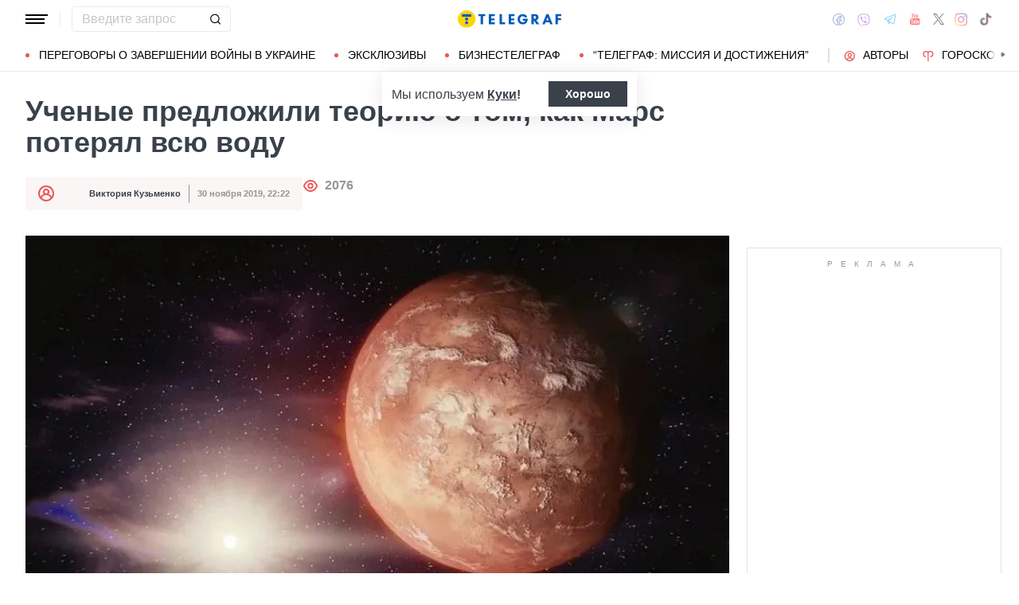

--- FILE ---
content_type: text/html; charset=UTF-8
request_url: https://telegraf.com.ua/nauka/5252932-uchenyie-predlozhili-teoriyu-o-tom-kak-mars-poteryal-vsyu-vodu.html
body_size: 39303
content:
<!DOCTYPE html>
<html class="no-js" lang="ru">
<head>
    <meta charset="utf-8">
    <meta http-equiv="x-ua-compatible" content="ie=edge">

    <link rel="apple-touch-icon" sizes="180x180" href="/apple-touch-icon.png?v=2">
<link rel="icon" type="image/png" sizes="32x32" href="/favicon-32x32.png?v=2">
<link rel="icon" type="image/png" sizes="16x16" href="/favicon-16x16.png?v=2">
<link rel="manifest" href="/site.webmanifest?v=4">
<link rel="mask-icon" href="/safari-pinned-tab.svg?v=2" color="#ff0000">
<meta name="msapplication-TileColor" content="#ff0000">
<meta name="theme-color" content="#ffffff">

    <title>Ученые предложили теорию о том, как Марс потерял всю воду - Телеграф</title>
<link rel="canonical" href="https://telegraf.com.ua/nauka/5252932-uchenyie-predlozhili-teoriyu-o-tom-kak-mars-poteryal-vsyu-vodu.html">
<meta name="description" content="Вода могла покинуть поверхность Красной планеты в результате весьма интересного и необычного климатического явления, которое наблюдается и сегодня.">
<meta name="Author" content="Виктория Кузьменко">
<meta name="robots" content="index, follow, max-image-preview:large">
<meta property="og:type" content="article">
<meta property="og:site_name" content="Телеграф">
<meta property="og:title" content="Ученые предложили теорию о том, как Марс потерял всю воду">
<meta property="og:description" content="Вода могла покинуть поверхность Красной планеты в результате весьма интересного и необычного климатического явления, которое наблюдается и сегодня.">
<meta property="og:image" content="https://telegraf.com.ua/static/storage/thumbs/1200x630/f/87/207fb6fd-3ef1b77c4c9cd9afaf0d6faa41d7787f.jpg?v=0009_1">
<meta property="og:image:width" content="1200">
<meta property="og:image:height" content="630">
<meta property="og:image:type" content="image/jpeg">
<meta property="og:published_time" content="2019-11-30T22:22:42+02:00">
<meta property="og:url" content="https://telegraf.com.ua/nauka/5252932-uchenyie-predlozhili-teoriyu-o-tom-kak-mars-poteryal-vsyu-vodu.html">
<meta property="og:tag" content="Предположение">
<meta property="og:author:first_name" content="Виктория">
<meta property="og:author:last_name" content="Кузьменко">
<meta name="twitter:card" content="summary">
<meta name="twitter:site" content="@telegrafcomua">
<meta name="twitter:creator" content="@telegrafcomua">
<meta name="twitter:title" content="Ученые предложили теорию о том, как Марс потерял всю воду">
<meta name="twitter:description" content="Вода могла покинуть поверхность Красной планеты в результате весьма интересного и необычного климатического явления, которое наблюдается и сегодня.">
<meta name="twitter:image" content="https://telegraf.com.ua/static/storage/thumbs/1200x630/f/87/207fb6fd-3ef1b77c4c9cd9afaf0d6faa41d7787f.jpg?v=0009_1">

            <link rel="amphtml" href="https://telegraf.com.ua/nauka/5252932-uchenyie-predlozhili-teoriyu-o-tom-kak-mars-poteryal-vsyu-vodu.html/amp">
    
            <link rel="preload" href="https://telegraf.com.ua/static/build/img/svg/logo-ukraine.ee7ceea026.svg" as="image">
    
            <link rel="preload"
              href="https://telegraf.com.ua/static/build/fonts/alegreya/Alegreya-Italic.2c2405f459.woff2"
              as="font"
              crossorigin>
        <link rel="preload"
              href="https://telegraf.com.ua/static/build/fonts/alegreya/Alegreya-Bold.7ba0647b0e.woff2"
              as="font"
              crossorigin>
    
    <meta name="viewport" content="width=device-width, initial-scale=1, viewport-fit=cover">

            <style>.l-layout__main{margin-bottom:32px}.c-card-partner__preview{display:none}@supports  not (font-size:clamp(1rem,1vw,2rem)){.c-post__title{font-size:2.2rem}}*,:after,:before{-webkit-box-sizing:border-box;box-sizing:border-box}body{margin:0;font-family:Arial,sans-serif;font-size:1.6rem;font-weight:400;line-height:1.4;color:#3a414a;background-color:#fff;-webkit-text-size-adjust:100%}h1,h2,h3{margin-top:0;margin-bottom:0;font-weight:700;line-height:1.2}h1{font-size:4.2rem}h2{font-size:3.6rem}h3{font-size:3rem}p{margin-top:0;margin-bottom:20px}ol,ul{padding-left:2rem}dl,ol,ul{margin-top:0;margin-bottom:1rem}ul ul{margin-bottom:0}dt{font-weight:700}dd{margin-bottom:.5rem;margin-left:0}a{color:#eb5757;text-decoration:underline}figure{margin:0 0 1rem}img{vertical-align:middle}button{border-radius:0}button,input{margin:0;font-family:inherit;font-size:inherit;line-height:inherit}button{text-transform:none}[type=button],[type=submit],button{-webkit-appearance:button}::-moz-focus-inner{padding:0;border-style:none}::-webkit-datetime-edit-day-field,::-webkit-datetime-edit-fields-wrapper,::-webkit-datetime-edit-hour-field,::-webkit-datetime-edit-minute,::-webkit-datetime-edit-month-field,::-webkit-datetime-edit-text,::-webkit-datetime-edit-year-field{padding:0}::-webkit-inner-spin-button{height:auto}::-webkit-search-decoration{-webkit-appearance:none}::-webkit-color-swatch-wrapper{padding:0}::file-selector-button{font:inherit}::-webkit-file-upload-button{font:inherit;-webkit-appearance:button}[hidden]{display:none!important}:root{--swiper-theme-color:#007aff}.swiper-container{margin-left:auto;margin-right:auto;position:relative;overflow:hidden;list-style:none;padding:0;z-index:1}.swiper-wrapper{position:relative;width:100%;height:100%;z-index:1;display:-webkit-box;display:-ms-flexbox;display:flex;-webkit-box-sizing:content-box;box-sizing:content-box}.swiper-wrapper{-webkit-transform:translateZ(0);transform:translateZ(0)}.swiper-slide{-ms-flex-negative:0;flex-shrink:0;width:100%;height:100%;position:relative}:root{--swiper-navigation-size:44px}.swiper-pagination{position:absolute;text-align:center;-webkit-transform:translateZ(0);transform:translateZ(0);z-index:10}.modal{position:fixed;top:0;left:0;right:0;bottom:0;z-index:1060;display:none;overflow:hidden;outline:0}.modal-dialog{position:relative;width:auto;margin:16px}.modal.fade .modal-dialog{-webkit-transform:translateY(-50px);transform:translateY(-50px)}.modal-content{position:relative;width:100%;background-color:#fff;background-clip:padding-box;outline:0}@media (min-width:576px){.modal-dialog{max-width:500px;margin:16px auto}}.fade:not(.show){opacity:0}.c-post__preview-caption{margin-top:12px;padding-bottom:8px;position:relative;line-height:1.2;font-size:1.8rem;color:rgba(58,65,74,.8)}.c-post__preview-caption:after{content:"";display:block;height:1px;width:200px;max-width:50%;position:absolute;left:0;bottom:0;background-color:#eb5757}.c-post__preview-caption a{font-size:inherit;color:inherit;-webkit-text-decoration:underline #d4d3d4;text-decoration:underline #d4d3d4;text-underline-offset:4px}.c-post__content{max-width:700px;margin-left:auto;margin-right:auto}.i-after:after,.i-before:before{content:"";display:inline-block;background-repeat:no-repeat;background-position:50%;background-size:contain;vertical-align:middle}.i-author:before{width:14px;height:14px}.i-economy:before{width:14px;height:14px}.i-photo:before{width:14px;height:14px}.i-video:before{width:14px;height:14px}.i-horoscope:before{width:14px;height:14px}.i-anecdote:before{width:14px;height:14px}.c-btn{display:-webkit-inline-box;display:-ms-inline-flexbox;display:inline-flex;-webkit-box-align:center;-ms-flex-align:center;align-items:center;-webkit-box-pack:center;-ms-flex-pack:center;justify-content:center;height:40px;padding:11px 25px;line-height:1;vertical-align:middle;background-color:transparent;border:1px solid transparent;font-weight:600;font-size:1.6rem;color:#3a414a;text-align:center;text-decoration:none}.c-btn--primary{border-color:#eb5757}.c-btn--lg{height:56px}.c-tabs{display:-webkit-box;display:-ms-flexbox;display:flex;-webkit-box-align:center;-ms-flex-align:center;align-items:center}.c-tabs__item{-webkit-box-flex:1;-ms-flex:1 0 33.3334%;flex:1 0 33.3334%}.c-tabs__item:last-child .c-tabs__button{border-right-color:#fbf6f6}.c-tabs__button{width:100%;padding:12px;font-weight:700;font-size:1.2rem;text-transform:uppercase;color:#959595;line-height:1.5;background-color:#fbf6f6;border:none;border-right:1px solid #ebebeb;text-align:center;text-decoration:none;display:block}.c-tabs__button.active{background-color:#eb5757;border-right-color:#eb5757;color:#fff}.c-badge{display:inline-block;padding:10px 13px;background-color:#eb5757;border-radius:.25rem;color:#fff;text-transform:uppercase;font-size:1.1rem;font-weight:700;text-decoration:none;line-height:1.1}.c-link-arrow{color:#3a414a;font-weight:700;text-decoration:none}.c-link-arrow:after{margin-left:7px;width:28px;height:10px;-webkit-filter:brightness(0);filter:brightness(0)}.c-r{text-align:center}.c-share__btn{display:-webkit-box;display:-ms-flexbox;display:flex;-webkit-box-align:center;-ms-flex-align:center;align-items:center;-webkit-box-pack:justify;-ms-flex-pack:justify;justify-content:space-between;width:100%;height:56px;padding:5px 30px;background:0 0;border:1px solid #ebebeb;border-radius:4px;font-family:Arial,sans-serif;font-size:1.6rem;font-weight:600;text-align:left}.c-share__btn:after{width:18px;height:18px}@media (min-width:768px){.c-share__btn{display:none}.c-share__link-title{display:none}}.tgr-ads{display:-webkit-box;display:-ms-flexbox;display:flex;-webkit-box-pack:center;-ms-flex-pack:center;justify-content:center;-webkit-box-orient:vertical;-webkit-box-direction:normal;-ms-flex-direction:column;flex-direction:column;-webkit-box-align:center;-ms-flex-align:center;align-items:center}.l-container{width:100%;max-width:1440px;margin-left:auto;margin-right:auto;padding-left:max(16px,env(safe-area-inset-left));padding-right:max(16px,env(safe-area-inset-right))}.l-layout__main,.l-layout__sidebar{margin-bottom:32px}.l-layout__sidebar:last-child{margin-bottom:0}@media (min-width:992px){.l-layout{display:-webkit-box;display:-ms-flexbox;display:flex;margin-left:-16px;margin-right:-16px}.l-layout__main,.l-layout__sidebar{padding:0 16px;margin-bottom:0}.l-layout__sidebar{width:332px;-ms-flex-negative:0;flex-shrink:0}.l-layout__main{-webkit-box-flex:1;-ms-flex-positive:1;flex-grow:1;min-width:0}.l-layout__main{-webkit-box-ordinal-group:1;-ms-flex-order:0;order:0}}@media (min-width:1200px){.l-container{padding-left:max(32px,env(safe-area-inset-left));padding-right:max(32px,env(safe-area-inset-right))}}*,:after,:before{scroll-margin:88px}html{font-size:10px;scroll-behavior:smooth}body{padding-top:112px;min-height:100vh;display:-webkit-box;display:-ms-flexbox;display:flex;-webkit-box-orient:vertical;-webkit-box-direction:normal;-ms-flex-direction:column;flex-direction:column;fill:#3a414a;-webkit-font-smoothing:antialiased;-moz-osx-font-smoothing:grayscale}main{-webkit-box-flex:1;-ms-flex-positive:1;flex-grow:1}img{max-width:100%;height:auto}button{color:#000}ul{padding-left:0;list-style:none}dd,dl,ul{margin-bottom:0}.o-block{margin-bottom:32px}.o-arrow{display:none}.o-adds{position:relative;width:100%;margin-inline:auto}.o-adds:before{content:attr(data-text);width:100%;position:absolute;top:-20px;text-align:center;color:#999;font-weight:400;font-size:10px;letter-spacing:10px;margin:1px 0 7px;line-height:1.35;text-transform:uppercase}.o-adds:after{content:"";position:absolute;z-index:-1;top:50%;left:50%;-webkit-transform:translate(-50%,calc(-50% - 10px));transform:translate(-50%,calc(-50% - 10px));height:calc(100% + 46px);width:calc(100% + 32px);max-width:calc(100vw - 16px);border:1px solid #e2e2e2}.o-adds--slim:after{width:calc(100% + 20px)}.c-banner{--logo-width:130px;position:fixed;top:0;left:0;right:0;-ms-flex-negative:0;flex-shrink:0;z-index:10}.c-banner__main,.c-banner__menu{background-color:#fff}.c-banner__main{position:relative;border-bottom:1px solid #fff;z-index:2}.c-banner__menu{border-bottom:1px solid #ebebeb}.c-banner__menu-inner{position:relative}.c-banner__inner{position:relative;-webkit-box-pack:justify;-ms-flex-pack:justify;justify-content:space-between;height:48px}.c-banner__inner,.c-banner__left,.c-banner__right{display:-webkit-box;display:-ms-flexbox;display:flex;-webkit-box-align:center;-ms-flex-align:center;align-items:center}.c-banner__left{width:calc(50% + var(--logo-width)/ 2);position:relative;margin-right:32px;padding-right:calc(var(--logo-width) + 32px)}.c-banner__burger{display:-webkit-box;display:-ms-flexbox;display:flex;padding:11px 3px;margin:0 -3px;-webkit-box-orient:vertical;-webkit-box-direction:normal;-ms-flex-direction:column;flex-direction:column;background:0 0;border:none}.c-banner__burger span,.c-banner__burger:after,.c-banner__burger:before{display:block;margin-bottom:3px;height:2px;background-color:currentColor}.c-banner__burger:after,.c-banner__burger:before{content:"";width:24px}.c-banner__burger:after{margin-bottom:0}.c-banner__burger span{width:28px;-webkit-box-ordinal-group:0;-ms-flex-order:-1;order:-1;-webkit-transform-origin:center;transform-origin:center}.c-banner__social{display:none}.c-banner__search{width:100%}.c-banner__logo{width:var(--logo-width);height:100%;margin:0}.c-banner__logo{display:-webkit-box;display:-ms-flexbox;display:flex;-webkit-box-align:center;-ms-flex-align:center;align-items:center;-webkit-box-pack:center;-ms-flex-pack:center;justify-content:center;position:absolute;top:0;right:0}.c-banner__language{position:relative}.c-banner__language-current{text-transform:uppercase;font-size:1.4rem;font-weight:500;color:rgba(58,65,74,.5);text-decoration:none}.c-banner__nav{margin-left:min(-16px,calc(env(safe-area-inset-left)*-1));margin-right:min(-16px,calc(env(safe-area-inset-right)*-1));padding-left:max(16px,env(safe-area-inset-left));padding-right:max(16px,env(safe-area-inset-right));overflow:visible;overflow-x:clip}.c-banner__nav-list{height:40px;-webkit-box-align:center;-ms-flex-align:center;align-items:center}.c-banner__nav-item{height:auto;width:auto;padding-left:24px;-ms-flex-negative:0;flex-shrink:0;font-size:1.4rem;text-transform:uppercase}.c-banner__nav-item--divider{padding-right:24px;border-right:2px solid #dfdfdf}.c-banner__nav-item--divider~.c-banner__nav-item{padding-left:18px}.c-banner__nav-item:first-child{padding-left:0}.c-banner__nav-link{color:#000;text-decoration:none}.c-banner__nav-link--icon{position:relative;padding-left:24px}.c-banner__nav-link--icon:before{position:absolute;top:2px;left:0}.c-banner__nav-link--bullets{padding-left:17px;position:relative}.c-banner__nav-link--bullets:before{content:"";display:block;width:5px;height:5px;margin-top:-2px;position:absolute;top:50%;left:0;border-radius:50%;background-color:#eb5757}.c-banner .dropdown-menu{display:none;padding:15px;border-radius:4px;background-color:#fff;border:1px solid #ebebeb}.c-banner__search{position:relative}.c-banner__search-input{width:100%;padding:6px 30px 6px 12px;border:1px solid #ebebeb;border-radius:4px;font-size:1.6rem;line-height:1.8rem;outline:0;background-clip:padding-box}.c-banner__search-input::-webkit-input-placeholder{color:#3a414a;opacity:.3}.c-banner__search-input::-moz-placeholder{color:#3a414a;opacity:.3}.c-banner__search-input:-ms-input-placeholder{color:#3a414a;opacity:.3}.c-banner__search-input::-ms-input-placeholder{color:#3a414a;opacity:.3}.c-banner__search-submit{display:-webkit-box;display:-ms-flexbox;display:flex;position:absolute;top:0;bottom:0;right:0;width:40px;-webkit-box-align:center;-ms-flex-align:center;align-items:center;-webkit-box-pack:center;-ms-flex-pack:center;justify-content:center;padding:0;background:0 0;border:none;-webkit-filter:brightness(0);filter:brightness(0)}.c-banner__search-submit:before{width:14px;height:14px}@media (max-width:767.98px){.c-banner__left .c-banner__search,.c-banner__tags{display:none}}@media (min-width:768px){body{padding-top:120px}.c-banner__language,.c-banner__left .c-banner__search{margin-left:30px}.c-banner__language:before,.c-banner__left .c-banner__search:before{content:"";display:block;height:20px;width:1px;position:absolute;top:50%;left:-15px;background-color:#ebebeb;-webkit-transform:translateY(-50%);transform:translateY(-50%)}.c-banner__search{width:200px}.c-banner__social{display:-webkit-box;display:-ms-flexbox;display:flex;-webkit-box-align:center;-ms-flex-align:center;align-items:center;margin:0 -6px}.c-banner__social-link{display:-webkit-box;display:-ms-flexbox;display:flex;padding:6px;opacity:.5}.c-banner__social-link--fb:before{width:17px;height:18px}.c-banner__social-link--vb:before{margin-top:2px;width:22px;height:23px}.c-banner__social-link--tg:before{width:20px;height:18px}.c-banner__social-link--yt:before{width:19px;height:20px}.c-banner__social-link--tw:before{width:16px;height:14px}.c-banner__social-link--in:before{width:17px;height:18px}.c-banner__tags{position:absolute;top:0;left:0;right:0;margin-left:min(-16px,calc(env(safe-area-inset-left)*-1));margin-right:min(-16px,calc(env(safe-area-inset-right)*-1));padding-left:max(16px,env(safe-area-inset-left));padding-right:max(16px,env(safe-area-inset-right));background-color:#fff;-webkit-transform:translateY(-100%);transform:translateY(-100%)}.c-banner__tags-list{height:40px;-webkit-box-align:center;-ms-flex-align:center;align-items:center}.c-banner__tags-item{height:auto;width:auto;-ms-flex-negative:0;flex-shrink:0;font-size:1.2rem;font-weight:700;color:rgba(58,65,74,.5)}.c-banner__tags-item:not(:last-child){margin-right:5px}.c-banner__tags-item:first-child{margin-right:25px}.c-banner__tags-link{padding:7px 12px;color:#4d5563;text-decoration:none;background-color:#ebebeb}.c-banner__main:after{content:"";display:block;position:absolute;left:0;bottom:-1px;height:2px;width:var(--progress,0);background-color:#eb5757}}@media (min-width:1200px){.c-banner__nav,.c-banner__tags{margin-left:min(-32px,calc(env(safe-area-inset-left)*-1));margin-right:min(-32px,calc(env(safe-area-inset-right)*-1));padding-left:max(32px,env(safe-area-inset-left));padding-right:max(32px,env(safe-area-inset-right))}}@media (any-hover:hover){.c-dropdown__trigger{position:relative;padding-right:20px}.c-dropdown__trigger:before{content:"";position:absolute;top:50%;translate:0 -50%;height:40px;width:100%}.c-dropdown__trigger:after{content:"";position:absolute;top:50%;right:0;display:block;width:8px;height:8px;margin-left:2px;border-right:2px solid #eb5757;border-bottom:2px solid #eb5757;translate:0 -80%;rotate:45deg}.c-dropdown__trigger.c-banner__nav-item--divider{padding-right:30px}.c-dropdown__trigger.c-banner__nav-item--divider:after{right:10px}}.c-dropdown__body{position:absolute;top:30px;left:-16px;width:224px;padding-block:10px 20px;background-color:#fff;border:1px solid #ebebeb;opacity:0;visibility:hidden}@media (min-width:1200px){.c-dropdown__body{left:-32px}}.c-dropdown__item{margin-right:-1px}.c-dropdown__sub-list{position:absolute;z-index:-1;top:-1px;left:100%;width:224px;height:100%;opacity:0;visibility:hidden;translate:-100%}.c-dropdown__sub-body{padding-block:10px;background-color:#fff;border:1px solid #ebebeb}.c-dropdown__link{display:block;text-transform:uppercase;text-decoration:none;font-size:14px;color:#000;text-align:left;padding:6px 40px}.c-dropdown__link--arrow{position:relative}.c-dropdown__link--arrow:after{content:"";position:absolute;top:50%;right:20px;display:block;width:8px;height:8px;margin-left:2px;border-right:2px solid #eb5757;border-bottom:2px solid #eb5757;translate:0 -50%;rotate:-45deg}.c-dropdown__link--arrow:before{content:"";display:block;width:50px;height:500%;position:absolute;top:50%;right:0;translate:0 -50%;display:none;z-index:1;-webkit-clip-path:polygon(100% 0,100% 100%,0 50%);clip-path:polygon(100% 0,100% 100%,0 50%)}.o-card,.o-card__preview{position:relative}.o-card__preview{display:block;overflow:hidden}.o-card__preview:before{content:"";display:block}.o-card__preview img{position:absolute;top:0;left:0;width:100%;height:100%;-o-object-fit:cover;object-fit:cover}.o-card__link{display:block;text-decoration:none;color:#3a414a}.o-card__link:before{content:"";display:block;position:absolute;top:0;left:0;right:0;bottom:0;z-index:1}.o-card__category{position:relative;color:#eb5757;font-size:1.1rem;font-weight:700;z-index:2}.o-card__category-item,.o-card__category-list{display:-webkit-box;display:-ms-flexbox;display:flex;-webkit-box-align:center;-ms-flex-align:center;align-items:center}.o-card__category-link{color:inherit;text-transform:uppercase;text-decoration:none}.o-card__badge{position:relative;margin-bottom:12px;z-index:2}.o-card__date{display:block;font-size:1.2rem;color:#959595;font-weight:700}.o-card__authors{display:-webkit-box;display:-ms-flexbox;display:flex;-webkit-box-align:center;-ms-flex-align:center;align-items:center;-webkit-box-pack:end;-ms-flex-pack:end;justify-content:flex-end;max-width:100%}.o-card__authors-item{min-width:80px}.o-card__authors-item:not(:last-child){margin-right:10px}.o-card__author{position:relative;display:-webkit-box;display:-ms-flexbox;display:flex;-webkit-box-align:center;-ms-flex-align:center;align-items:center;text-transform:uppercase;text-decoration:none;font-size:1.1rem;font-weight:700;color:#959595;z-index:2}.o-card__author-name{text-overflow:ellipsis;overflow:hidden;white-space:nowrap}.o-card__author-photo{position:relative;display:block;width:24px;height:24px;border-radius:50%;margin-left:7px;-ms-flex-negative:0;flex-shrink:0;overflow:hidden}.o-card__list{margin-top:16px}.o-card__list-item:not(:last-child){margin-bottom:16px}.o-card__list-link{display:block;padding-left:10px;position:relative;font-size:1.5rem;line-height:1.3;color:#3a414a;text-decoration:none;z-index:2}.o-card__list-link:before{content:"";display:block;position:absolute;top:-1px;left:0;bottom:0;width:2px;background-color:#eb5757}@media (min-width:1340px){body{padding-top:128px}.o-card__list-link{font-size:1.6rem}}.o-card__description p{margin-bottom:0}.o-card__footer{width:100%;display:-webkit-box;display:-ms-flexbox;display:flex;-ms-flex-wrap:wrap;flex-wrap:wrap;-webkit-box-align:center;-ms-flex-align:center;align-items:center;margin-top:4px}.o-card__footer-authors{margin-top:8px;margin-right:16px}.o-card__footer-date{margin-top:8px;margin-left:auto}.c-card-extend__preview{margin-bottom:12px}.c-card-extend__preview:before{padding-bottom:56.25%}.c-card-thumb{display:-webkit-box;display:-ms-flexbox;display:flex;-webkit-box-align:start;-ms-flex-align:start;align-items:flex-start;-ms-flex-wrap:wrap;flex-wrap:wrap}.c-card-thumb__preview{width:105px;-ms-flex-negative:0;flex-shrink:0;margin-right:16px}.c-card-thumb__preview:before{padding-bottom:56.25%}.c-card-thumb__title{width:calc(100% - 121px);font-size:1.7rem;font-weight:400;line-height:1.2}.c-card-thumb__link{color:#3a414a;display:-webkit-box;-webkit-line-clamp:3;-webkit-box-orient:vertical;overflow:hidden}.c-card-thumb__info{width:100%;position:relative;display:-webkit-box;display:-ms-flexbox;display:flex;-webkit-box-align:center;-ms-flex-align:center;align-items:center;margin-bottom:8px;z-index:2}.c-card-thumb__date{margin-right:16px;-ms-flex-negative:0;flex-shrink:0}.c-card-feed{position:relative;padding-left:50px}.c-card-feed__date{position:absolute;top:2px;left:0;width:40px}.c-card-feed__preview{display:none}.c-card-feed__title{line-height:1.2;font-size:1.7rem;font-weight:400}.c-card-feed--bold .c-card-feed__title,.c-card-feed--primary .c-card-feed__title{font-weight:700}.c-card-feed--primary .c-card-feed__link{color:#eb5757}@media (min-width:576px){.c-card-feed{display:-webkit-box;display:-ms-flexbox;display:flex;-webkit-box-align:start;-ms-flex-align:start;align-items:flex-start;-ms-flex-wrap:wrap;flex-wrap:wrap;padding-left:0}.c-card-feed__date{position:static;width:100%;margin-bottom:8px}.c-card-feed__preview{display:block;width:228px;margin-right:12px}.c-card-feed__preview:before{padding-bottom:51.428%}.c-card-feed__preview~.c-card-feed__title{width:calc(100% - 240px)}.c-card-feed__list{width:100%;padding-left:16px}}@media (min-width:992px){.c-feed--sidebar .c-card-feed{-webkit-box-orient:vertical;-webkit-box-direction:normal;-ms-flex-direction:column;flex-direction:column;-ms-flex-wrap:nowrap;flex-wrap:nowrap}.c-feed--sidebar .c-card-feed__preview,.c-feed--sidebar .c-card-feed__title{width:100%}.c-feed--sidebar .c-card-feed__list,.c-feed--sidebar .c-card-feed__preview{-webkit-box-ordinal-group:2;-ms-flex-order:1;order:1}.c-feed--sidebar .c-card-feed__preview{margin-right:0;margin-top:12px}}@media (min-width:1340px){.c-card-feed__title{font-size:1.8rem}}.c-card-extend__preview{max-height:180px}.c-card-extend__title{font-size:2.2rem;font-weight:700;line-height:1.1}.c-card-extend__description{margin-top:12px;line-height:1.3;font-size:1.5rem}@media (min-width:768px){.c-card-partner__category{display:none}}.c-slider__thumbs:not(.swiper-container-initialized) .swiper-slide:first-child{display:none}.c-slider__thumbs .swiper-slide{height:auto;margin-top:16px}@media (min-width:640px){.c-slider__thumbs .swiper-slide{width:50%;padding:0 8px}}.c-feed__main{position:relative;padding-top:50px}.c-feed__tabs{position:sticky;top:88px;-ms-flex-negative:0;flex-shrink:0;margin-left:min(-16px,calc(env(safe-area-inset-left)*-1));margin-right:min(-16px,calc(env(safe-area-inset-right)*-1))}.c-feed__tabs:before{content:"";display:block;bottom:100%;height:16px;background-color:#fff}.c-feed__sticky,.c-feed__tabs:before{position:absolute;left:0;right:0}.c-feed__sticky{top:0;height:var(--tab,90%);z-index:3}.c-feed__scroll:after,.c-feed__scroll:before{content:"";display:block;height:10px}.c-feed__link{-ms-flex-negative:0;flex-shrink:0}.c-feed__link,.c-feed__list-item:not(:last-child){margin-bottom:16px}.c-feed__list--lg .c-feed__list-item:not(:last-child){padding-bottom:24px;border-bottom:1px solid #ebebeb}.c-feed__list--lg .c-feed__list-item:not(:last-child):not(:last-child){margin-bottom:24px}.c-feed__list--border .c-feed__list-item{padding-bottom:24px;border-bottom:1px solid #ebebeb}.c-feed__list--border .c-feed__list-item:not(:last-child){margin-bottom:12px}.c-feed__footer{margin-top:10px}.c-feed__footer .c-btn{width:100%}.c-feed__footer .c-btn:after{margin-left:10px;width:60px;height:8px}.c-feed__inner{display:none}.c-feed__inner.active{display:block}.c-feed--mobile .c-feed__list-item:nth-child(n+6){display:none}.c-feed{max-width:600px;margin-left:auto;margin-right:auto}@media (min-width:576px){.c-feed__tabs{margin-left:0;margin-right:0}}@media (min-width:992px){.c-feed--scroll{display:-webkit-box;display:-ms-flexbox;display:flex}.c-feed--scroll .c-feed__footer,.c-feed--scroll .c-feed__main{position:relative;width:100%}.c-feed--scroll .c-feed__footer:before,.c-feed--scroll .c-feed__main:before{content:"";display:block;height:10px;position:absolute;left:0;right:0;z-index:2}.c-feed--scroll .c-feed__main:before{top:50px;background-image:-webkit-gradient(linear,left top,left bottom,from(#fff),to(hsla(0,0%,100%,0)));background-image:linear-gradient(180deg,#fff,hsla(0,0%,100%,0))}.c-feed--scroll .c-feed__inner{position:absolute;top:50px;left:0;right:-10px;bottom:0}.c-feed--scroll .c-feed__scroll{position:relative;padding-right:10px;max-height:calc(100% - 72px);overflow:hidden}.c-feed--scroll .c-feed__footer{position:relative;padding-right:10px}.c-feed--scroll .c-feed__footer:before{bottom:calc(100% + 10px);right:10px;background-image:-webkit-gradient(linear,left top,left bottom,from(hsla(0,0%,100%,0)),to(#fff));background-image:linear-gradient(180deg,hsla(0,0%,100%,0),#fff)}.c-feed--sticky{position:sticky;top:88px;height:calc(100vh - 98px)}.c-feed--mobile .c-feed__list-item:nth-child(n+6){display:list-item}}.c-weather__btn{padding:0;background:0 0;border:none;color:#000}.c-weather__city{text-transform:uppercase}.c-weather__city:after{width:8px;height:6px;margin:-2px 8px 0 5px;-webkit-filter:brightness(0);filter:brightness(0);will-change:transform}.c-menu .modal-dialog{margin:0;height:100%;width:300px;max-width:100%}.c-menu .modal-content{height:100%;background-color:#1f2834;color:#fff}.c-menu.fade .modal-dialog{-webkit-transform:translateX(-100%);transform:translateX(-100%)}.c-menu__title{display:none}.c-menu__close,.c-menu__search-submit{display:-webkit-box;display:-ms-flexbox;display:flex;-webkit-box-align:center;-ms-flex-align:center;align-items:center;-webkit-box-pack:center;-ms-flex-pack:center;justify-content:center;padding:0;background:0 0;opacity:.3}.c-menu__close{-ms-flex-negative:0;flex-shrink:0;width:44px;height:44px;border:1px solid #fff;border-radius:4px}.c-menu__close:before{width:16px;height:16px}.c-menu__search{display:-webkit-box;display:-ms-flexbox;display:flex;-webkit-box-align:center;-ms-flex-align:center;align-items:center;-ms-flex-negative:0;flex-shrink:0;padding:10px 10px 10px max(10px,env(safe-area-inset-left));height:64px;border-bottom:1px solid hsla(0,0%,100%,.3)}.c-menu__search-form{position:relative;-webkit-box-flex:1;-ms-flex-positive:1;flex-grow:1;margin-right:10px}.c-menu__search-input{width:100%;padding:5px 40px 5px 16px;height:44px;background:0 0;border:1px solid hsla(0,0%,100%,.3);border-radius:4px;color:#fff;outline:0}.c-menu__search-input::-webkit-input-placeholder{color:#fff;opacity:.3}.c-menu__search-input::-moz-placeholder{color:#fff;opacity:.3}.c-menu__search-input:-ms-input-placeholder{color:#fff;opacity:.3}.c-menu__search-input::-ms-input-placeholder{color:#fff;opacity:.3}.c-menu__search-submit{position:absolute;top:0;right:0;bottom:0;width:44px;border:none}.c-menu__search-submit:before{width:20px;height:20px;-webkit-filter:brightness(0) invert(1);filter:brightness(0) invert(1)}.c-menu__category,.c-menu__list,.c-menu__theme{padding:16px 0;border-top:1px solid hsla(0,0%,100%,.3)}.c-menu__main{position:absolute;top:64px;left:0;right:0;bottom:0;overflow-y:auto}.c-menu__main:after{content:"";display:block;height:32px}.c-menu__nested{position:fixed;top:64px;left:0;bottom:0;width:300px;background-color:#1f2834;overflow-y:auto;-webkit-transform:translateX(-100%);transform:translateX(-100%)}.c-menu__nested:after{content:"";display:block;height:64px}.c-menu__nested-list{font-size:14px;text-transform:uppercase}.c-menu__nested-close{padding-left:max(32px,env(safe-area-inset-left));background:0 0;border:none;font-weight:600;font-size:24px;text-align:left;min-height:64px;padding-right:10px}.c-menu__nested-close:before{margin:-2px 12px 0 0;width:8px;height:14px;-webkit-transform:rotate(180deg);transform:rotate(180deg);opacity:.5}.c-menu__nested-link{padding-left:calc(max(32px,env(safe-area-inset-left)) + 32px);min-height:46px;width:calc(100% - 80px)}.c-menu__nested-close,.c-menu__nested-link{display:-webkit-box;display:-ms-flexbox;display:flex;padding-top:10px;padding-bottom:10px;-webkit-box-align:center;-ms-flex-align:center;align-items:center;color:#fff;text-decoration:none}.c-menu__category-link,.c-menu__list-link,.c-menu__theme-link{display:-webkit-box;display:-ms-flexbox;display:flex;padding-top:10px;padding-bottom:10px;-webkit-box-align:center;-ms-flex-align:center;align-items:center;min-height:46px;color:#fff;text-decoration:none}.c-menu__list{border-top:none;font-size:24px}.c-menu__list-item{display:-webkit-box;display:-ms-flexbox;display:flex}.c-menu__list-link{-webkit-box-flex:1;-ms-flex-positive:1;flex-grow:1;font-weight:600;padding-left:max(32px,env(safe-area-inset-left))}.c-menu__list-expand{display:-webkit-box;display:-ms-flexbox;display:flex;-webkit-box-align:center;-ms-flex-align:center;align-items:center;padding:0 32px;background:0 0;border:none;opacity:.5}.c-menu__list-expand:before{width:8px;height:14px}.c-menu__theme-link,.c-menu__theme-title{padding-right:32px;padding-left:max(32px,env(safe-area-inset-left))}.c-menu__theme-title{line-height:46px;font-weight:700}.c-menu__category-link{position:relative;padding-right:32px;padding-left:calc(max(32px,env(safe-area-inset-left)) + 24px)}.c-menu__category-link:before{position:absolute;top:50%;left:max(32px,env(safe-area-inset-left));-webkit-filter:brightness(0) invert(1);filter:brightness(0) invert(1);opacity:.5;-webkit-transform:translateY(calc(-50% - 1px));transform:translateY(calc(-50% - 1px))}.c-menu__social{display:-webkit-box;display:-ms-flexbox;display:flex;-webkit-box-align:center;-ms-flex-align:center;align-items:center;border-top:1px solid hsla(0,0%,100%,.3);padding-top:20px;padding-left:calc(max(32px,env(safe-area-inset-left)) - 6px)}.c-menu__social-link{display:-webkit-box;display:-ms-flexbox;display:flex;padding:6px;-webkit-filter:brightness(0) invert(1);filter:brightness(0) invert(1);opacity:.5}.c-menu__social-link--fb:before{width:17px;height:18px}.c-menu__social-link--vb:before{margin-top:2px;width:22px;height:23px}.c-menu__social-link--tg:before{width:20px;height:18px}.c-menu__social-link--yt:before{width:19px;height:20px}.c-menu__social-link--tw:before{width:17px;height:15px}.c-menu__social-link--in:before{width:17px;height:18px}@media (min-width:768px){.c-menu{top:90px}.c-menu__social{display:none}.c-menu .modal-dialog{width:320px}.c-menu .modal-content{height:auto;min-height:100%}.c-menu__title{display:-webkit-box;display:-ms-flexbox;display:flex;-webkit-box-align:center;-ms-flex-align:center;align-items:center;height:64px;padding-left:max(32px,env(safe-area-inset-left));padding-right:32px;margin-bottom:16px;border-bottom:1px solid hsla(0,0%,100%,.3);color:#fff;font-weight:600;font-size:1.8rem;text-decoration:none}.c-menu__main:after{padding-bottom:50px}.c-menu__category,.c-menu__search,.c-menu__theme{display:none}.c-menu__list{padding:0}.c-menu__list-link{padding-right:70px}.c-menu__nested{width:320px}}.c-post__header{position:relative;margin-bottom:16px}.c-post__header-info{margin-bottom:16px;display:-webkit-box;display:-ms-flexbox;display:flex;-ms-flex-wrap:wrap;flex-wrap:wrap;gap:10px;font-size:1.1rem;font-weight:700}.c-post__header-badge{padding:10px 15px;margin:-5px 0 20px;display:inline-block;background-color:rgba(0,0,0,.65);color:#fff;font-weight:700;font-size:1.1rem;z-index:1}.c-post__header-badge:after{width:14px;height:14px;margin-top:-4px;margin-left:8px}.c-post__title{margin-bottom:16px;line-height:1.1;font-weight:700}@supports (font-size:clamp(1rem,1vw,2rem)){.c-post__title{font-size:clamp(2.2rem,1.44615rem + 1.79487vw,3.6rem);min-height:0}}@supports  not (font-size:clamp(1rem,1vw,2rem)){.c-post__title{font-size:2.2rem}@media (min-width:420px){.c-post__title{font-size:calc(1.795vw + 1.44615rem)}}@media (min-width:1200px){.c-post__title{font-size:3.6rem}}}.c-post__info{display:-webkit-box;display:-ms-flexbox;display:flex;-webkit-box-align:center;-ms-flex-align:center;align-items:center;max-width:100%;width:-webkit-fit-content;width:-moz-fit-content;width:fit-content;min-height:42px;padding:8px 16px;line-height:1.2;background-color:#fbf6f6}.c-post__info-item{min-width:0}.c-post__info-item:not(:first-of-type){-ms-flex-negative:0;flex-shrink:0}.c-post__author{display:-webkit-box;display:-ms-flexbox;display:flex;-webkit-box-align:center;-ms-flex-align:center;align-items:center}.c-post__author-photo{border-radius:50%;margin-right:10px;width:26px}.c-post__author-photo:before{padding-bottom:100%}.c-post__author-inner{min-width:0;overflow:hidden;text-overflow:ellipsis}.c-post__author-name{white-space:nowrap;text-decoration:none;color:#3a414a}.c-post__author:before{margin-right:8px;-ms-flex-negative:0;flex-shrink:0;width:20px;height:20px}.c-post__text{display:-webkit-box;display:-ms-flexbox;display:flex;-webkit-box-align:center;-ms-flex-align:center;align-items:center;color:#959595}.c-post__text:before{content:"";display:block;width:1px;min-height:23px;-ms-flex-item-align:stretch;-ms-grid-row-align:stretch;align-self:stretch;margin:0 10px;background-color:#959595}.c-post__verify{display:-webkit-box;display:-ms-flexbox;display:flex;width:-webkit-fit-content;width:-moz-fit-content;width:fit-content;padding:8px 16px;min-height:42px;-webkit-box-align:center;-ms-flex-align:center;align-items:center;background-color:#fbf6f6}.c-post__verify-label{display:-webkit-box;display:-ms-flexbox;display:flex;-webkit-box-align:center;-ms-flex-align:center;align-items:center;color:#959595}.c-post__verify-label:before{margin-right:8px;width:20px;height:20px}.c-post__verify-label:after{content:"";display:block;width:1px;min-height:23px;-ms-flex-item-align:stretch;-ms-grid-row-align:stretch;align-self:stretch;margin:0 10px;background-color:#959595}.c-post__preview{margin-bottom:24px}.c-post__preview-inner{margin-left:min(-16px,calc(env(safe-area-inset-left)*-1));margin-right:min(-16px,calc(env(safe-area-inset-right)*-1));position:relative}.c-post__preview-img{display:block}.c-post__preview-img:before{padding-bottom:56.25%}.c-post__preview-badge{padding:10px 15px;display:-webkit-box;display:-ms-flexbox;display:flex;-webkit-box-align:center;-ms-flex-align:center;align-items:center;position:absolute;left:max(16px,env(safe-area-inset-left));top:0;background-color:rgba(0,0,0,.65);color:#fff;font-weight:700;font-size:1.1rem;z-index:1}.c-post__preview-badge:after{width:14px;height:14px;margin-top:-4px;margin-left:8px}.c-post__stats{display:-webkit-box;display:-ms-flexbox;display:flex;-webkit-box-align:center;-ms-flex-align:center;align-items:center;-webkit-box-pack:justify;-ms-flex-pack:justify;justify-content:space-between;text-transform:uppercase;font-weight:700}.c-post__translate{font-size:1.2rem}.c-post__view-value{display:-webkit-box;display:-ms-flexbox;display:flex;-webkit-box-align:center;-ms-flex-align:center;align-items:center;color:#eb5757;font-size:1.4rem;color:#959595}.c-post__view-value:before{margin-right:8px;width:20px;height:16px}@media (min-width:640px){.c-post__info,.c-post__verify{min-height:42px}.c-post__info{max-width:57%}.c-post__verify{max-width:43%;margin-top:0}}@media (min-width:768px){.c-post__title{margin-bottom:24px}.c-post__translate{font-size:1.4rem}.c-post__view-value{font-size:1.6rem}.s-content>p:not(.s-content__lead):first-of-type:first-letter{float:left;margin-top:-.1em;margin-right:.2em;font-size:3.5em;color:#eb5757;line-height:.9}}@media (min-width:992px){.c-post__header{width:calc(100% - 332px)}.c-post__preview-inner{margin:0}.c-post__preview-badge{left:16px}}.s-content{font-size:1.8rem}.s-content h2{margin-top:30px;margin-bottom:20px;font-weight:400}.s-content h2{font-size:1.35em}.s-content a{text-decoration-thickness:1px}.s-content ol{padding-left:0;margin:20px 0}.s-content ol li{position:relative}.s-content ol li:before{display:block;position:absolute;left:0}.s-content ol li:not(:last-child){margin-bottom:8px}.s-content ol{counter-reset:ol;list-style:none}.s-content ol>li{padding-left:28px}.s-content ol>li:before{content:counter(ol) ". ";counter-increment:ol;top:0;left:0;color:#eb5757;font-weight:700}.s-content__lead{font-size:1.1em}.s-content__figure{margin:32px 0}.s-content__gallery .swiper-container:not(.swiper-container-initialized)~.swiper-arrow,.s-content__gallery .swiper-container:not(.swiper-container-initialized)~.swiper-pagination{display:none}.s-content__gallery .swiper-arrow{display:-webkit-box;display:-ms-flexbox;display:flex;-webkit-box-align:center;-ms-flex-align:center;align-items:center;-webkit-box-pack:center;-ms-flex-pack:center;justify-content:center;position:absolute;top:50%;z-index:2;-webkit-filter:brightness(0) invert(1) drop-shadow(0 2px 2px rgba(0,0,0,.3));filter:brightness(0) invert(1) drop-shadow(0 2px 2px rgba(0,0,0,.3));-webkit-transform:translateY(-50%);transform:translateY(-50%)}.s-content__gallery .swiper-arrow:before{width:24px;height:24px}.s-content__gallery .swiper-arrow--prev{left:16px}.s-content__gallery .swiper-arrow--prev:before{-webkit-transform:rotate(180deg);transform:rotate(180deg)}.s-content__gallery .swiper-arrow--next{right:16px}.s-content__gallery .swiper-pagination{padding:5px 10px;position:absolute;top:16px;left:16px;width:auto;bottom:auto;z-index:2;background-color:rgba(0,0,0,.65);font-size:1.1rem;font-weight:700;color:#fff}.s-content__toc{background-color:#f6f6f6;padding:20px}.s-content__toc .s-content__toc-title{margin:0}.s-content__toc .s-content__toc-list{margin-top:8px;margin-bottom:-12px}.s-content__toc .s-content__toc-item{padding-left:0}.s-content__toc .s-content__toc-item:before{display:none}.s-content__toc .s-content__toc-item:not(:last-child){margin-bottom:0;border-bottom:1px solid #e1e1e1}.s-content__toc .s-content__toc-link{text-decoration:none;color:#3a414a;display:-webkit-box;display:-ms-flexbox;display:flex;-webkit-box-align:start;-ms-flex-align:start;align-items:start;gap:10px;padding-block:12px}.s-content__toc .s-content__toc-link:before{content:counter(ol) ".";counter-increment:ol}.s-content>:first-child{margin-top:0}@media (min-width:1340px){.s-content{font-size:2rem}}.sr-only{position:absolute;width:1px;height:1px;padding:0;margin:-1px;clip:rect(0,0,0,0);border:0}.sr-only{overflow:hidden;white-space:nowrap}.u-img{display:block;position:relative;overflow:hidden}.u-img:before{content:"";display:block}.u-img img{position:absolute;top:0;left:0;width:100%;height:100%;-o-object-fit:cover;object-fit:cover}.uh600{height:600px}.uh280{height:280px}@media (max-width:768px){.uh600{height:280px}}.u-custom-scroll{scrollbar-color:#eb5757 transparent;scrollbar-width:thin}.u-custom-scroll::-webkit-scrollbar{width:5px}.u-custom-scroll::-webkit-scrollbar-track{border-radius:100vw;background-color:transparent}.u-custom-scroll::-webkit-scrollbar-thumb{border-radius:100vw;background-color:#eb5757}.d-none{display:none!important}.mt-7{margin-top:32px!important}.mt-9{margin-top:48px!important}.mb-7{margin-bottom:32px!important}.mb-9{margin-bottom:48px!important}@media (min-width:576px){.d-sm-inline{display:inline!important}.d-sm-none{display:none!important}}@media (min-width:1200px){.d-xl-none{display:none!important}}</style>
        <link rel="stylesheet" href="https://telegraf.com.ua/static/build/pub/css/app.6c075e5bae.css" media="print" onload="this.media='all'">
    
    <style>
        [hidden] {
            display: none;
        }

        .js-lazy:not([src]) {
            opacity: 0;
        }
    </style>


    <!-- Modernizr script -->
<script>!function (e, n, t) { function r(e, n) { return typeof e === n } function o() { var e, n, t, o, s, i, l; for (var a in S) if (S.hasOwnProperty(a)) { if (e = [], n = S[a], n.name && (e.push(n.name.toLowerCase()), n.options && n.options.aliases && n.options.aliases.length)) for (t = 0; t < n.options.aliases.length; t++)e.push(n.options.aliases[t].toLowerCase()); for (o = r(n.fn, "function") ? n.fn() : n.fn, s = 0; s < e.length; s++)i = e[s], l = i.split("."), 1 === l.length ? Modernizr[l[0]] = o : (!Modernizr[l[0]] || Modernizr[l[0]] instanceof Boolean || (Modernizr[l[0]] = new Boolean(Modernizr[l[0]])), Modernizr[l[0]][l[1]] = o), C.push((o ? "" : "no-") + l.join("-")) } } function s(e) { var n = x.className, t = Modernizr._config.classPrefix || ""; if (b && (n = n.baseVal), Modernizr._config.enableJSClass) { var r = new RegExp("(^|\\s)" + t + "no-js(\\s|$)"); n = n.replace(r, "$1" + t + "js$2") } Modernizr._config.enableClasses && (n += " " + t + e.join(" " + t), b ? x.className.baseVal = n : x.className = n) } function i(e, n) { return !!~("" + e).indexOf(n) } function l() { return "function" != typeof n.createElement ? n.createElement(arguments[0]) : b ? n.createElementNS.call(n, "http://www.w3.org/2000/svg", arguments[0]) : n.createElement.apply(n, arguments) } function a(e) { return e.replace(/([a-z])-([a-z])/g, function (e, n, t) { return n + t.toUpperCase() }).replace(/^-/, "") } function u() { var e = n.body; return e || (e = l(b ? "svg" : "body"), e.fake = !0), e } function f(e, t, r, o) { var s, i, a, f, c = "modernizr", p = l("div"), d = u(); if (parseInt(r, 10)) for (; r--;)a = l("div"), a.id = o ? o[r] : c + (r + 1), p.appendChild(a); return s = l("style"), s.type = "text/css", s.id = "s" + c, (d.fake ? d : p).appendChild(s), d.appendChild(p), s.styleSheet ? s.styleSheet.cssText = e : s.appendChild(n.createTextNode(e)), p.id = c, d.fake && (d.style.background = "", d.style.overflow = "hidden", f = x.style.overflow, x.style.overflow = "hidden", x.appendChild(d)), i = t(p, e), d.fake ? (d.parentNode.removeChild(d), x.style.overflow = f, x.offsetHeight) : p.parentNode.removeChild(p), !!i } function c(e, n) { return function () { return e.apply(n, arguments) } } function p(e, n, t) { var o; for (var s in e) if (e[s] in n) return t === !1 ? e[s] : (o = n[e[s]], r(o, "function") ? c(o, t || n) : o); return !1 } function d(e) { return e.replace(/([A-Z])/g, function (e, n) { return "-" + n.toLowerCase() }).replace(/^ms-/, "-ms-") } function m(n, t, r) { var o; if ("getComputedStyle" in e) { o = getComputedStyle.call(e, n, t); var s = e.console; if (null !== o) r && (o = o.getPropertyValue(r)); else if (s) { var i = s.error ? "error" : "log"; s[i].call(s, "getComputedStyle returning null, its possible modernizr test results are inaccurate") } } else o = !t && n.currentStyle && n.currentStyle[r]; return o } function h(n, r) { var o = n.length; if ("CSS" in e && "supports" in e.CSS) { for (; o--;)if (e.CSS.supports(d(n[o]), r)) return !0; return !1 } if ("CSSSupportsRule" in e) { for (var s = []; o--;)s.push("(" + d(n[o]) + ":" + r + ")"); return s = s.join(" or "), f("@supports (" + s + ") { #modernizr { position: absolute; } }", function (e) { return "absolute" == m(e, null, "position") }) } return t } function v(e, n, o, s) { function u() { c && (delete N.style, delete N.modElem) } if (s = r(s, "undefined") ? !1 : s, !r(o, "undefined")) { var f = h(e, o); if (!r(f, "undefined")) return f } for (var c, p, d, m, v, y = ["modernizr", "tspan", "samp"]; !N.style && y.length;)c = !0, N.modElem = l(y.shift()), N.style = N.modElem.style; for (d = e.length, p = 0; d > p; p++)if (m = e[p], v = N.style[m], i(m, "-") && (m = a(m)), N.style[m] !== t) { if (s || r(o, "undefined")) return u(), "pfx" == n ? m : !0; try { N.style[m] = o } catch (g) { } if (N.style[m] != v) return u(), "pfx" == n ? m : !0 } return u(), !1 } function y(e, n, t, o, s) { var i = e.charAt(0).toUpperCase() + e.slice(1), l = (e + " " + T.join(i + " ") + i).split(" "); return r(n, "string") || r(n, "undefined") ? v(l, n, o, s) : (l = (e + " " + P.join(i + " ") + i).split(" "), p(l, n, t)) } function g(e, n, r) { return y(e, t, t, n, r) } var C = [], S = [], w = { _version: "3.6.0", _config: { classPrefix: "", enableClasses: !0, enableJSClass: !0, usePrefixes: !0 }, _q: [], on: function (e, n) { var t = this; setTimeout(function () { n(t[e]) }, 0) }, addTest: function (e, n, t) { S.push({ name: e, fn: n, options: t }) }, addAsyncTest: function (e) { S.push({ name: null, fn: e }) } }, Modernizr = function () { }; Modernizr.prototype = w, Modernizr = new Modernizr; var _ = w._config.usePrefixes ? " -webkit- -moz- -o- -ms- ".split(" ") : ["", ""]; w._prefixes = _; var x = n.documentElement, b = "svg" === x.nodeName.toLowerCase(), z = "Moz O ms Webkit", P = w._config.usePrefixes ? z.toLowerCase().split(" ") : []; w._domPrefixes = P; var T = w._config.usePrefixes ? z.split(" ") : []; w._cssomPrefixes = T; var E = w.testStyles = f, j = { elem: l("modernizr") }; Modernizr._q.push(function () { delete j.elem }); var N = { style: j.elem.style }; Modernizr._q.unshift(function () { delete N.style }), Modernizr.addTest("touchevents", function () { var t; if ("ontouchstart" in e || e.DocumentTouch && n instanceof DocumentTouch) t = !0; else { var r = ["@media (", _.join("touch-enabled),("), "heartz", ")", "{#modernizr{top:9px;position:absolute}}"].join(""); E(r, function (e) { t = 9 === e.offsetTop }) } return t }); w.testProp = function (e, n, r) { return v([e], t, n, r) }; w.testAllProps = y, w.testAllProps = g, o(), s(C), delete w.addTest, delete w.addAsyncTest; for (var k = 0; k < Modernizr._q.length; k++)Modernizr._q[k](); e.Modernizr = Modernizr }(window, document);</script>

    <script>
        window.App = {"baseUrl":"https:\/\/telegraf.com.ua","staticUrl":"https:\/\/telegraf.com.ua\/static\/","cdn":"https:\/\/telegraf.com.ua\/static\/build\/pub\/js\/","csrfToken":null,"lang_prefix":"","articleFromUaUa":false};
    </script>

    <script type="application/ld+json">{"@context":"https://schema.org","@type":"NewsMediaOrganization","name":"\u0422\u0435\u043b\u0435\u0433\u0440\u0430\u0444","legalName":"\u0422\u0435\u043b\u0435\u0433\u0440\u0430\u0444","url":"https://telegraf.com.ua/ru","sameAs":["https://www.facebook.com/ua.telegraf","https://invite.viber.com/?g2=AQAAH%2B7bgM7UuU9Y5Jr56U0WeNHsMhychnyCxl7rQzdj8VX34sC8yxojaWhMFQ%2F3","https://t.me/s/Telegraf_UA_channel","https://www.youtube.com/channel/UC0-dB4QNh4mRSNkhumn2Rtg","https://twitter.com/telegrafcomua","https://www.instagram.com/telegraf.ua","https://www.tiktok.com/@telegraf.com.ua","https://ru.wikipedia.org/wiki/%D0%A2%D0%B5%D0%BB%D0%B5%D0%B3%D1%80%D0%B0%D1%84_(%D0%A1%D0%9C%D0%98)"],"logo":{"@type":"ImageObject","url":"https://telegraf.com.ua/static/build/img/svg/logo-ukraine.ee7ceea026.svg","width":"500","height":"258"},"foundingDate":"2012","address":{"@type":"PostalAddress","streetAddress":"\u0432\u0443\u043b. \u0423\u043d\u0456\u0432\u0435\u0440\u0441\u0438\u0442\u0435\u0442\u0441\u044c\u043a\u0430 33, \u043e\u0444. 43.","addressLocality":"\u0427\u0435\u0440\u043a\u0430\u0441\u0438","postalCode":"18031","addressCountry":{"@type":"Country","name":"UA"}},"contactPoint":{"@type":"ContactPoint","email":"info@telegraf.com.ua","contactType":"customer support","areaServed":"UA","availableLanguage":["ru-UA","uk-UA"]}}</script>

    <script type="application/ld+json">{"@context":"https://schema.org","@type":"NewsArticle","mainEntityOfPage":{"@type":"WebPage","@id":"https://telegraf.com.ua/nauka/5252932-uchenyie-predlozhili-teoriyu-o-tom-kak-mars-poteryal-vsyu-vodu.html","name":"\u0423\u0447\u0435\u043d\u044b\u0435 \u043f\u0440\u0435\u0434\u043b\u043e\u0436\u0438\u043b\u0438 \u0442\u0435\u043e\u0440\u0438\u044e \u043e \u0442\u043e\u043c, \u043a\u0430\u043a \u041c\u0430\u0440\u0441 \u043f\u043e\u0442\u0435\u0440\u044f\u043b \u0432\u0441\u044e \u0432\u043e\u0434\u0443"},"headline":"\u0423\u0447\u0435\u043d\u044b\u0435 \u043f\u0440\u0435\u0434\u043b\u043e\u0436\u0438\u043b\u0438 \u0442\u0435\u043e\u0440\u0438\u044e \u043e \u0442\u043e\u043c, \u043a\u0430\u043a \u041c\u0430\u0440\u0441 \u043f\u043e\u0442\u0435\u0440\u044f\u043b \u0432\u0441\u044e \u0432\u043e\u0434\u0443","name":"\u0423\u0447\u0435\u043d\u044b\u0435 \u043f\u0440\u0435\u0434\u043b\u043e\u0436\u0438\u043b\u0438 \u0442\u0435\u043e\u0440\u0438\u044e \u043e \u0442\u043e\u043c, \u043a\u0430\u043a \u041c\u0430\u0440\u0441 \u043f\u043e\u0442\u0435\u0440\u044f\u043b \u0432\u0441\u044e \u0432\u043e\u0434\u0443","url":"https://telegraf.com.ua/nauka/5252932-uchenyie-predlozhili-teoriyu-o-tom-kak-mars-poteryal-vsyu-vodu.html","articleBody":"\u0421\u043e\u0433\u043b\u0430\u0441\u043d\u043e \u043d\u043e\u0432\u043e\u043c\u0443 \u0438\u0441\u0441\u043b\u0435\u0434\u043e\u0432\u0430\u043d\u0438\u044e, \u0433\u0438\u0433\u0430\u043d\u0442\u0441\u043a\u0438\u0435 \u0441\u0442\u043e\u043b\u0431\u044b \u043f\u044b\u043b\u0438 \u0432\u043e \u0432\u0440\u0435\u043c\u044f \u0431\u0443\u0440\u044c \u043d\u0430 \u041c\u0430\u0440\u0441\u0435 \u043c\u043e\u0433\u0443\u0442 \u0434\u043e\u0441\u0442\u0438\u0433\u0430\u0442\u044c \u0432\u044b\u0441\u043e\u0442\u044b 80 \u043a\u043c \u0438 \u0434\u0435\u0439\u0441\u0442\u0432\u043e\u0432\u0430\u0442\u044c \u043a\u0430\u043a \u043a\u043e\u0441\u043c\u0438\u0447\u0435\u0441\u043a\u0438\u0435 \u043b\u0438\u0444\u0442\u044b, \u0432\u044b\u0431\u0440\u0430\u0441\u044b\u0432\u0430\u044f \u0432 \u043a\u043e\u0441\u043c\u043e\u0441 \u0432\u0441\u0435, \u0447\u0442\u043e \u043d\u0430\u0445\u043e\u0434\u0438\u0442\u0441\u044f \u043d\u0430 \u043f\u043e\u0432\u0435\u0440\u0445\u043d\u043e\u0441\u0442\u0438 \u043f\u043b\u0430\u043d\u0435\u0442\u044b. \u042d\u0442\u043e \u044f\u0432\u043b\u0435\u043d\u0438\u0435 \u043c\u043e\u0436\u0435\u0442 \u043e\u0431\u044a\u044f\u0441\u043d\u044f\u0442\u044c \u0442\u043e, \u043a\u0430\u043a \u0438\u043c\u0435\u043d\u043d\u043e \u0432\u043e\u0434\u0430 \u043f\u043e\u043a\u0438\u043d\u0443\u043b\u0430 \u041a\u0440\u0430\u0441\u043d\u0443\u044e \u043f\u043b\u0430\u043d\u0435\u0442\u0443 \u0432 \u0434\u0430\u043b\u0435\u043a\u043e\u043c \u043f\u0440\u043e\u0448\u043b\u043e\u043c. \u041d\u0430 \u0417\u0435\u043c\u043b\u0435 \u0448\u0442\u043e\u0440\u043c \u0438\u043b\u0438 \u0431\u0443\u0440\u044f, \u043a\u0430\u043a \u043f\u0440\u0430\u0432\u0438\u043b\u043e, \u0441\u043e\u0441\u0440\u0435\u0434\u043e\u0442\u0430\u0447\u0438\u0432\u0430\u044e\u0442\u0441\u044f \u0432 \u043a\u0430\u043a\u043e\u043c-\u0442\u043e \u043e\u0434\u043d\u043e\u043c \u0440\u0430\u0439\u043e\u043d\u0435, \u043d\u043e \u043d\u0430 \u041c\u0430\u0440\u0441\u0435 \u0432\u0441\u0435 \u043d\u0435\u043c\u043d\u043e\u0433\u043e \u0438\u043d\u0430\u0447\u0435. \u041f\u0440\u0438\u043c\u0435\u0440\u043d\u043e \u0440\u0430\u0437 \u0432 \u0434\u0435\u0441\u044f\u0442\u0438\u043b\u0435\u0442\u0438\u0435 \u0432\u0441\u044e \u0435\u0433\u043e \u043f\u043e\u0432\u0435\u0440\u0445\u043d\u043e\u0441\u0442\u044c \u043e\u043a\u0443\u0442\u044b\u0432\u0430\u0435\u0442 \u0433\u043b\u043e\u0431\u0430\u043b\u044c\u043d\u0430\u044f \u0431\u0443\u0440\u044f, \u043a\u043e\u0442\u043e\u0440\u0430\u044f \u0434\u043b\u0438\u0442\u0441\u044f \u0432 \u0442\u0435\u0447\u0435\u043d\u0438\u0435 \u043d\u0435\u0441\u043a\u043e\u043b\u044c\u043a\u0438\u0445 \u043d\u0435\u0434\u0435\u043b\u044c. \u041d\u0430\u043f\u0440\u0438\u043c\u0435\u0440, \u0442\u0430\u043a\u043e\u0439 \u0448\u0442\u043e\u0440\u043c \u043d\u0430\u0431\u043b\u044e\u0434\u0430\u043b\u0441\u044f \u0432 2018 \u0433\u043e\u0434\u0443, \u043a\u043e\u0433\u0434\u0430 \u041c\u0430\u0440\u0441 \u043f\u043e\u043a\u0440\u044b\u043b\u0441\u044f \u0436\u0435\u043b\u0442\u043e\u0432\u0430\u0442\u043e\u0439 \u0434\u044b\u043c\u043a\u043e\u0439. \u0412 \u0434\u0432\u0443\u0445 \u043d\u043e\u0432\u044b\u0445 \u0438\u0441\u0441\u043b\u0435\u0434\u043e\u0432\u0430\u0442\u0435\u043b\u044c\u0441\u043a\u0438\u0445 \u0440\u0430\u0431\u043e\u0442\u0430\u0445 (\u0437\u0434\u0435\u0441\u044c \u043e\u043f\u0443\u0431\u043b\u0438\u043a\u043e\u0432\u0430\u043d\u0430 \u043e\u0434\u043d\u0430, \u0430 \u0442\u0443\u0442 \u2014 \u0432\u0442\u043e\u0440\u0430\u044f), \u0433\u043b\u0430\u0432\u043d\u044b\u043c \u0430\u0432\u0442\u043e\u0440\u043e\u043c \u043a\u043e\u0442\u043e\u0440\u044b\u0445 \u044f\u0432\u043b\u044f\u0435\u0442\u0441\u044f \u041d\u0438\u043a\u043e\u043b\u0430\u0441 \u0425\u0438\u0432\u0435\u043d\u0441 \u0438\u0437 \u0423\u043d\u0438\u0432\u0435\u0440\u0441\u0438\u0442\u0435\u0442\u0430 \u0425\u044d\u043c\u043f\u0442\u043e\u043d\u0430 \u0438 \u0418\u043d\u0441\u0442\u0438\u0442\u0443\u0442\u0430 \u043a\u043e\u0441\u043c\u0438\u0447\u0435\u0441\u043a\u0438\u0445 \u043d\u0430\u0443\u043a, \u0440\u0430\u0441\u0441\u043c\u0430\u0442\u0440\u0438\u0432\u0430\u0435\u0442\u0441\u044f \u0441\u0442\u0440\u0430\u043d\u043d\u043e\u0435 \u043c\u0435\u0442\u0435\u043e\u0440\u043e\u043b\u043e\u0433\u0438\u0447\u0435\u0441\u043a\u043e\u0435 \u044f\u0432\u043b\u0435\u043d\u0438\u0435, \u043a\u043e\u0442\u043e\u0440\u043e\u0435 \u043f\u0440\u043e\u0438\u0441\u0445\u043e\u0434\u0438\u0442 \u0432\u043e \u0432\u0440\u0435\u043c\u044f \u044d\u0442\u0438\u0445 \u0433\u043b\u043e\u0431\u0430\u043b\u044c\u043d\u044b\u0445 \u043c\u0430\u0440\u0441\u0438\u0430\u043d\u0441\u043a\u0438\u0445 \u0431\u0443\u0440\u044c. \u0420\u0435\u0447\u044c \u0438\u0434\u0435\u0442 \u043e \u0433\u0438\u0433\u0430\u043d\u0442\u0441\u043a\u0438\u0445 \u0441\u0442\u043e\u043b\u0431\u0430\u0445 \u043f\u044b\u043b\u0438, \u043f\u043e\u0434\u043d\u0438\u043c\u0430\u044e\u0449\u0438\u0445\u0441\u044f \u0432 \u0432\u0435\u0440\u0445\u043d\u0438\u0435 \u0441\u043b\u043e\u0438 \u0430\u0442\u043c\u043e\u0441\u0444\u0435\u0440\u044b, \u043d\u0435\u043a\u043e\u0442\u043e\u0440\u044b\u0435 \u0438\u0437 \u043a\u043e\u0442\u043e\u0440\u044b\u0445 \u0434\u043e\u0441\u0442\u0438\u0433\u0430\u044e\u0442 \u0432\u044b\u0441\u043e\u0442\u044b \u043e\u043a\u043e\u043b\u043e 80 \u043a\u043c. \u041d\u043e\u0432\u044b\u0435 \u0441\u0442\u0430\u0442\u044c\u0438 \u043f\u043e\u0437\u0432\u043e\u043b\u044f\u044e\u0442 \u043f\u043e\u043d\u044f\u0442\u044c \u043f\u0440\u0438\u0440\u043e\u0434\u0443 \u044d\u0442\u0438\u0445 \u0437\u0430\u0433\u0430\u0434\u043e\u0447\u043d\u044b\u0445 \u043f\u044b\u043b\u0435\u0432\u044b\u0445 \u0441\u0442\u043e\u043b\u0431\u043e\u0432, \u0430 \u0442\u0430\u043a\u0436\u0435 \u043f\u0440\u0435\u0434\u043f\u043e\u043b\u043e\u0436\u0438\u0442\u044c, \u0447\u0442\u043e \u0438\u043c\u0435\u043d\u043d\u043e \u043e\u043d\u0438 \u0432\u0438\u043d\u043e\u0432\u043d\u044b \u0432 \u0442\u043e\u043c, \u0447\u0442\u043e \u043d\u0430 \u041c\u0430\u0440\u0441\u0435 \u0438\u0441\u0447\u0435\u0437\u043b\u0430 \u0432\u043e\u0434\u0430. \u0425\u0438\u0432\u0435\u043d\u0441 \u0438 \u0435\u0433\u043e \u043a\u043e\u043b\u043b\u0435\u0433\u0438 \u0438\u0437\u0443\u0447\u0438\u043b\u0438 \u043f\u0430\u0440\u0443 \u043f\u044b\u043b\u0435\u0432\u044b\u0445 \u0441\u0442\u043e\u043b\u0431\u043e\u0432, \u043e\u0434\u0438\u043d 2007 \u0433\u043e\u0434\u0430, \u0430 \u0434\u0440\u0443\u0433\u043e\u0439 2018 \u0433\u043e\u0434\u0430, \u0438\u0441\u043f\u043e\u043b\u044c\u0437\u043e\u0432\u0430\u0432 \u0434\u0430\u043d\u043d\u044b\u0435, \u043f\u043e\u043b\u0443\u0447\u0435\u043d\u043d\u044b\u0435 \u0441 \u043c\u0430\u0440\u0441\u0438\u0430\u043d\u0441\u043a\u043e\u0433\u043e \u043e\u0440\u0431\u0438\u0442\u0430\u043b\u044c\u043d\u043e\u0433\u043e \u0441\u043f\u0443\u0442\u043d\u0438\u043a\u0430 \u041d\u0410\u0421\u0410 Mars Reconnaissance Orbiter (MRO). \u042d\u0442\u043e\u0442 \u0430\u043f\u043f\u0430\u0440\u0430\u0442 \u043e\u0441\u043d\u0430\u0449\u0435\u043d \u0443\u043d\u0438\u043a\u0430\u043b\u044c\u043d\u044b\u043c \u043f\u0440\u0438\u0431\u043e\u0440\u043e\u043c \u2014 \u0442\u0435\u0440\u043c\u043e\u0437\u043e\u043d\u0434\u043e\u043c Mars Climate Sounder, \u043a\u043e\u0442\u043e\u0440\u044b\u0439 \u043c\u043e\u0436\u0435\u0442 \u00ab\u0432\u0438\u0434\u0435\u0442\u044c\u00bb \u0441\u043a\u0432\u043e\u0437\u044c \u0442\u043e\u043b\u0441\u0442\u044b\u0435 \u0441\u043b\u043e\u0438 \u043f\u044b\u043b\u0438. \u0423\u0447\u0435\u043d\u044b\u0435 \u0442\u0430\u043a\u0436\u0435 \u0438\u0437\u0443\u0447\u0438\u043b\u0438 \u0441\u043d\u0438\u043c\u043a\u0438 \u043f\u044b\u043b\u0435\u0432\u044b\u0445 \u0441\u0442\u043e\u043b\u0431\u043e\u0432, \u0441\u0434\u0435\u043b\u0430\u043d\u043d\u044b\u0435 \u0441 \u043f\u043e\u043c\u043e\u0449\u044c\u044e \u0434\u0440\u0443\u0433\u043e\u0433\u043e \u0438\u043d\u0441\u0442\u0440\u0443\u043c\u0435\u043d\u0442\u0430 \u044d\u0442\u043e\u0433\u043e \u0441\u043f\u0443\u0442\u043d\u0438\u043a\u0430 \u041a\u0440\u0430\u0441\u043d\u043e\u0439 \u043f\u043b\u0430\u043d\u0435\u0442\u044b \u2014 Mars Color Imager (MARCI). \u0415\u0435 \u0442\u0430\u043c \u0431\u044b\u0442\u044c \u043d\u0435 \u0434\u043e\u043b\u0436\u043d\u043e: \u0432 \u041c\u043b\u0435\u0447\u043d\u043e\u043c \u041f\u0443\u0442\u0438 \u043e\u0431\u043d\u0430\u0440\u0443\u0436\u0438\u043b\u0438 \u043f\u0430\u0440\u0430\u0434\u043e\u043a\u0441\u0430\u043b\u044c\u043d\u0443\u044e \u0447\u0435\u0440\u043d\u0443\u044e \u0434\u044b\u0440\u0443 \u041a\u0430\u043a \u043f\u043e\u043a\u0430\u0437\u0430\u043b\u043e \u0438\u0441\u0441\u043b\u0435\u0434\u043e\u0432\u0430\u043d\u0438\u0435, \u043f\u044b\u043b\u0435\u0432\u044b\u0435 \u0441\u0442\u043e\u043b\u0431\u044b \u0433\u043e\u0440\u0430\u0437\u0434\u043e \u043f\u043b\u043e\u0442\u043d\u0435\u0435, \u0447\u0435\u043c \u043e\u0431\u044b\u0447\u043d\u044b\u0435 \u043f\u044b\u043b\u0435\u0432\u044b\u0435 \u043e\u0431\u043b\u0430\u043a\u0430, \u043a\u043e\u0442\u043e\u0440\u044b\u0435 \u043f\u0440\u0438\u0441\u0443\u0442\u0441\u0442\u0432\u0443\u044e\u0442 \u0432 \u0430\u0442\u043c\u043e\u0441\u0444\u0435\u0440\u0435 \u041c\u0430\u0440\u0441\u0430. \u041a\u0440\u043e\u043c\u0435 \u0442\u043e\u0433\u043e, \u043e\u043d\u0438 \u043f\u043e\u0434\u043d\u0438\u043c\u0430\u044e\u0442\u0441\u044f \u0433\u043e\u0440\u0430\u0437\u0434\u043e \u0432\u044b\u0448\u0435 \u043f\u044b\u043b\u0435\u0432\u044b\u0445 \u043e\u0431\u043b\u0430\u043a\u043e\u0432. \u042d\u0442\u0438 \u0433\u0438\u0433\u0430\u043d\u0442\u0441\u043a\u0438\u0435 \u043a\u043e\u043b\u043e\u043d\u043d\u044b \u043c\u043e\u0433\u0443\u0442 \u0432\u043e\u0437\u043d\u0438\u043a\u0430\u0442\u044c \u043d\u0435 \u0442\u043e\u043b\u044c\u043a\u043e \u0432\u043e \u0432\u0440\u0435\u043c\u044f \u0431\u0443\u0440\u0438, \u043d\u043e \u0431\u043e\u043b\u044c\u0448\u0435 \u0432\u0441\u0435\u0433\u043e \u0438\u0445 \u043e\u0431\u0440\u0430\u0437\u0443\u0435\u0442\u0441\u044f \u0438\u043c\u0435\u043d\u043d\u043e \u0432\u043e \u0432\u0440\u0435\u043c\u044f \u0433\u043b\u043e\u0431\u0430\u043b\u044c\u043d\u043e\u0433\u043e \u0448\u0442\u043e\u0440\u043c\u0430. \u042d\u0442\u0438 \u043f\u044b\u043b\u0435\u0432\u044b\u0435 \u0441\u0442\u043e\u043b\u0431\u044b \u0438\u043c\u0435\u044e\u0442 \u043e\u0441\u043d\u043e\u0432\u0430\u043d\u0438\u0435 \u0434\u0438\u0430\u043c\u0435\u0442\u0440\u043e\u043c \u0434\u043e 90 \u043a\u043c, \u0440\u0430\u0441\u0448\u0438\u0440\u044f\u044f\u0441\u044c \u043a\u0432\u0435\u0440\u0445\u0443 \u0434\u043e 600 \u043a\u043c, \u0438 \u0440\u0430\u0437\u0431\u0440\u0430\u0441\u044b\u0432\u0430\u044e\u0442 \u043f\u043e\u0434\u043d\u0438\u043c\u0430\u0435\u043c\u0443\u044e \u0441 \u043f\u043e\u0432\u0435\u0440\u0445\u043d\u043e\u0441\u0442\u0438 \u043f\u043b\u0430\u043d\u0435\u0442\u044b \u043f\u044b\u043b\u044c \u043d\u0430 \u0442\u0435\u0440\u0440\u0438\u0442\u043e\u0440\u0438\u0438 \u0434\u0438\u0430\u043c\u0435\u0442\u0440\u043e\u043c \u0431\u043e\u043b\u0435\u0435 4000 \u043a\u043c. \u0412 2018 \u0433\u043e\u0434\u0443 \u0433\u043b\u043e\u0431\u0430\u043b\u044c\u043d\u0430\u044f \u0431\u0443\u0440\u044f, \u0432 \u0445\u043e\u0434\u0435 \u043a\u043e\u0442\u043e\u0440\u043e\u0439 \u043e\u0431\u0440\u0430\u0437\u043e\u0432\u044b\u0432\u0430\u043b\u0438\u0441\u044c \u0442\u0430\u043a\u0438\u0435 \u0441\u0442\u043e\u043b\u0431\u044b, \u0434\u043b\u0438\u043b\u0430\u0441\u044c \u043f\u043e\u0447\u0442\u0438 \u0447\u0435\u0442\u044b\u0440\u0435 \u043d\u0435\u0434\u0435\u043b\u0438. \u0412\u043c\u0435\u0441\u0442\u0435 \u0441 \u043f\u044b\u043b\u044c\u044e \u0441 \u043f\u043e\u0432\u0435\u0440\u0445\u043d\u043e\u0441\u0442\u0438 \u043f\u043b\u0430\u043d\u0435\u0442\u044b \u0437\u0430\u0431\u0438\u0440\u0430\u0435\u0442\u0441\u044f \u0438 \u0432\u043b\u0430\u0433\u0430. \u041f\u044b\u043b\u0435\u0432\u044b\u0435 \u0441\u0442\u043e\u043b\u0431\u044b, \u043a\u0430\u043a \u043a\u043e\u0441\u043c\u0438\u0447\u0435\u0441\u043a\u0438\u0439 \u043b\u0438\u0444\u0442, \u043f\u043e\u0434\u043d\u0438\u043c\u0430\u044e\u0442 \u0435\u0435 \u0432 \u0442\u0435 \u0441\u043b\u043e\u0438 \u0430\u0442\u043c\u043e\u0441\u0444\u0435\u0440\u044b, \u0433\u0434\u0435 \u043f\u043e\u0434 \u0432\u043e\u0437\u0434\u0435\u0439\u0441\u0442\u0432\u0438\u0435\u043c \u0441\u043e\u043b\u043d\u0435\u0447\u043d\u043e\u0439 \u0440\u0430\u0434\u0438\u0430\u0446\u0438\u0438 \u043c\u043e\u043b\u0435\u043a\u0443\u043b\u044b \u0432\u043e\u0434\u044b \u0440\u0430\u0441\u043f\u0430\u0434\u0430\u044e\u0442\u0441\u044f \u0438 \u0443\u043d\u043e\u0441\u044f\u0442\u0441\u044f \u0432 \u043a\u043e\u0441\u043c\u043e\u0441. \u0412\u0435\u0441\u044c\u043c\u0430 \u0432\u0435\u0440\u043e\u044f\u0442\u043d\u043e, \u0447\u0442\u043e \u0438\u043c\u0435\u043d\u043d\u043e \u0442\u0430\u043a \u041c\u0430\u0440\u0441 \u0438 \u043f\u043e\u0442\u0435\u0440\u044f\u043b \u0432\u0441\u044e \u0441\u0432\u043e\u044e \u0432\u043e\u0434\u0443.","wordCount":375,"keywords":"\u0412\u043e\u0434\u0430, \u0418\u0441\u0441\u043b\u0435\u0434\u043e\u0432\u0430\u043d\u0438\u0435, \u041a\u043e\u0441\u043c\u043e\u0441, \u041c\u0430\u0440\u0441, \u0422\u0435\u043e\u0440\u0438\u044f, \u041f\u0440\u0435\u0434\u043f\u043e\u043b\u043e\u0436\u0435\u043d\u0438\u0435","inLanguage":"ru","alternativeHeadline":"\u0423\u0447\u0435\u043d\u044b\u0435 \u043f\u0440\u0435\u0434\u043b\u043e\u0436\u0438\u043b\u0438 \u0442\u0435\u043e\u0440\u0438\u044e \u043e \u0442\u043e\u043c, \u043a\u0430\u043a \u041c\u0430\u0440\u0441 \u043f\u043e\u0442\u0435\u0440\u044f\u043b \u0432\u0441\u044e \u0432\u043e\u0434\u0443","copyrightYear":"2019","articleSection":"\u041d\u043e\u0432\u043e\u0441\u0442\u0438 \u043d\u0430\u0443\u043a\u0438","datePublished":"2019-11-30T22:22:42+02:00","dateCreated":"2019-11-30T22:22:42+02:00","publishingPrinciples":"https://telegraf.com.ua/kak-my-rabotaem","author":[{"@context":"http://schema.org","@type":"Person","identifier":21501,"name":"\u0412\u0438\u043a\u0442\u043e\u0440\u0438\u044f \u041a\u0443\u0437\u044c\u043c\u0435\u043d\u043a\u043e","description":"+38 093 645-93-92","url":"https://telegraf.com.ua/author-21501.html"}],"publisher":{"@type":"NewsMediaOrganization","name":"\u0422\u0435\u043b\u0435\u0433\u0440\u0430\u0444","legalName":"\u0422\u0435\u043b\u0435\u0433\u0440\u0430\u0444","url":"https://telegraf.com.ua/ru","sameAs":["https://www.facebook.com/ua.telegraf","https://invite.viber.com/?g2=AQAAH%2B7bgM7UuU9Y5Jr56U0WeNHsMhychnyCxl7rQzdj8VX34sC8yxojaWhMFQ%2F3","https://t.me/s/Telegraf_UA_channel","https://www.youtube.com/channel/UC0-dB4QNh4mRSNkhumn2Rtg","https://twitter.com/telegrafcomua","https://www.instagram.com/telegraf.ua","https://www.tiktok.com/@telegraf.com.ua","https://ru.wikipedia.org/wiki/%D0%A2%D0%B5%D0%BB%D0%B5%D0%B3%D1%80%D0%B0%D1%84_(%D0%A1%D0%9C%D0%98)"],"logo":"https://telegraf.com.ua/static/build/img/svg/logo-ukraine.ee7ceea026.svg","missionCoveragePrioritiesPolicy":"https://telegraf.com.ua/kak-my-rabotaem","ethicsPolicy":"https://telegraf.com.ua/kak-my-rabotaem","diversityPolicy":"https://telegraf.com.ua/kak-my-rabotaem","correctionsPolicy":"https://telegraf.com.ua/kak-my-rabotaem","unnamedSourcesPolicy":"https://telegraf.com.ua/kak-my-rabotaem","actionableFeedbackPolicy":"https://telegraf.com.ua/kak-my-rabotaem","masthead":"https://telegraf.com.ua/kak-my-rabotaem","foundingDate":"2012","address":{"@type":"PostalAddress","streetAddress":"\u0432\u0443\u043b. \u0423\u043d\u0456\u0432\u0435\u0440\u0441\u0438\u0442\u0435\u0442\u0441\u044c\u043a\u0430 33, \u043e\u0444. 43.","addressLocality":"\u0427\u0435\u0440\u043a\u0430\u0441\u0438","postalCode":"18031","addressCountry":{"@type":"Country","name":"UA"}},"contactPoint":{"@type":"ContactPoint","email":"info@telegraf.com.ua","contactType":"customer support","areaServed":"UA","availableLanguage":["ru-UA","uk-UA"]}},"speakable":{"@type":"SpeakableSpecification","cssSelector":["h1",".s-content__lead",".c-post__content"]},"description":"\u0412\u043e\u0434\u0430 \u043c\u043e\u0433\u043b\u0430 \u043f\u043e\u043a\u0438\u043d\u0443\u0442\u044c \u043f\u043e\u0432\u0435\u0440\u0445\u043d\u043e\u0441\u0442\u044c \u041a\u0440\u0430\u0441\u043d\u043e\u0439 \u043f\u043b\u0430\u043d\u0435\u0442\u044b \u0432 \u0440\u0435\u0437\u0443\u043b\u044c\u0442\u0430\u0442\u0435 \u0432\u0435\u0441\u044c\u043c\u0430 \u0438\u043d\u0442\u0435\u0440\u0435\u0441\u043d\u043e\u0433\u043e \u0438 \u043d\u0435\u043e\u0431\u044b\u0447\u043d\u043e\u0433\u043e \u043a\u043b\u0438\u043c\u0430\u0442\u0438\u0447\u0435\u0441\u043a\u043e\u0433\u043e \u044f\u0432\u043b\u0435\u043d\u0438\u044f, \u043a\u043e\u0442\u043e\u0440\u043e\u0435 \u043d\u0430\u0431\u043b\u044e\u0434\u0430\u0435\u0442\u0441\u044f \u0438 \u0441\u0435\u0433\u043e\u0434\u043d\u044f.","image":["https://telegraf.com.ua/static/storage/thumbs/1080x1080/f/87/2fe33374-3ef1b77c4c9cd9afaf0d6faa41d7787f.jpg?v=0009_1","https://telegraf.com.ua/static/storage/thumbs/1200x900/f/87/4509c7cf-3ef1b77c4c9cd9afaf0d6faa41d7787f.jpg?v=0009_1","https://telegraf.com.ua/static/storage/thumbs/1200x675/f/87/062f3013-3ef1b77c4c9cd9afaf0d6faa41d7787f.jpg?v=0009_1"]}</script>
<script type="application/ld+json">{"@context":"https://schema.org","@type":"BreadcrumbList","itemListElement":[{"@type":"ListItem","position":1,"name":"Telegraf","item":"https://telegraf.com.ua/ru"},{"@type":"ListItem","position":2,"name":"\u0423\u0447\u0435\u043d\u044b\u0435 \u043f\u0440\u0435\u0434\u043b\u043e\u0436\u0438\u043b\u0438 \u0442\u0435\u043e\u0440\u0438\u044e \u043e \u0442\u043e\u043c, \u043a\u0430\u043a \u041c\u0430\u0440\u0441 \u043f\u043e\u0442\u0435\u0440\u044f\u043b \u0432\u0441\u044e \u0432\u043e\u0434\u0443","item":"https://telegraf.com.ua/nauka/5252932-uchenyie-predlozhili-teoriyu-o-tom-kak-mars-poteryal-vsyu-vodu.html"}]}</script>

    
            <!-- Google Tag Manager -->
        <script>
            (function(w, d, s, l, i) {
                w[l] = w[l] || [];
                w[l].push({
                    'gtm.start': new Date().getTime(),
                    event: 'gtm.js'
                });
                var f = d.getElementsByTagName(s)[0],
                    j = d.createElement(s),
                    dl = l != 'dataLayer' ? '&l=' + l : '';
                j.async = true;
                j.src =
                    'https://www.googletagmanager.com/gtm.js?id=' + i + dl;
                f.parentNode.insertBefore(j, f);
            })(window, document, 'script', 'dataLayer', 'GTM-WFXW7FMX');
        </script>

        <script>
            window.dataLayer = window.dataLayer || [];
            function gtag(){dataLayer.push(arguments);}
            gtag('js', new Date());
            gtag('config', 'GTM-WFXW7FMX');
        </script>
        <!-- End Google Tag Manager -->
    
    <link rel="preconnect" href="//www.gstatic.com" crossorigin>

    <link rel="preconnect" href="//www.googletagmanager.com" crossorigin>

    <link rel="preconnect" href="//gaua.hit.gemius.pl" crossorigin>

    <link rel="preconnect" href="//ls.hit.gemius.pl" crossorigin>

    
    
    
    
    
    <link rel="preconnect" href="https://membrana-cdn.media/" crossorigin>

            <link rel="alternate" type="application/rss+xml" href="https://telegraf.com.ua/rss/nauka" />
    
    <script>
        window.adsbygoogle = [];
    </script>

    
            

        
                    <!--TGR -->
            <script type="text/javascript">
                let source = null;
                let section = '';
                const fbReg = new RegExp('.*facebook\.com');
                const imReg = new RegExp('.*idealmedia\.io');

                if (document.referrer === 'https://www.ukr.net/') {
                    source = 'ukr.net'
                } else if (fbReg.test(document.referrer)) {
                    source = 'fb'
                } else if (imReg.test(document.referrer)) {
                    source = 'idealmedia'
                }

                if (window.App.articleFromUaUa) {
                    section = 'uaua';
                }

                (function() {
                    var ljs = function(url) {
                        var script = document.createElement('script');
                        document.head.appendChild(script);
                        script.async = true;
                        script.src = url;
                    };

                    var el = function() {
                        ljs('https://securepubads.g.doubleclick.net/tag/js/gpt.js');
                        ljs('https://cdn-b.notsy.io/tgr/ym.js');

                        window.notsyCmd = window.notsyCmd || [];
                        window.notsyCmd.push(function() {
                            if (source) {
                                notsyInit({
                                    'pageVersionAutodetect': true,
                                    targeting: [
                                        ['adult', 0],
                                        ['traffic_source', source],
                                        ['section', section]
                                    ]
                                })
                            } else {
                                notsyInit({
                                    'pageVersionAutodetect': true,
                                    targeting: [
                                        ['adult', 0],
                                        ['traffic_source', 'direct'],
                                        ['section', section]
                                    ]
                                })
                            }
                        })

                        document.removeEventListener('scroll', el, true);
                    }

                    document.addEventListener('scroll', el, true);
                })();
            </script>
            
        
        <script>
            const onScroll = () => {
                const script = document.createElement('script');
                script.src = "https://jsc.idealmedia.io/t/e/telegraf.com.ua.1483490.js";
                script.async = true;
                document.body.appendChild(script);
                console.log("Composite script loaded");

                document.removeEventListener('scroll', onScroll);
            };

            document.addEventListener('scroll', onScroll);
        </script>

        
        <script charset="UTF-8" src="//web.webpushs.com/js/push/dc133fd57d6b5877a1e7139876b44309_1.js" async></script>
        
    </head>

<body>
            <!-- Google Tag Manager (noscript) -->
        <noscript><iframe src="https://www.googletagmanager.com/ns.html?id=GTM-WFXW7FMX" height="0"
                width="0" style="display:none;visibility:hidden"></iframe></noscript>
        <!-- End Google Tag Manager (noscript) -->

        <!-- Composite Start -->
        <div id="M807931ScriptRootC1483490"></div>
        <!-- Composite End -->
    
    <!-- Lazyload script -->
<script>
    !function(t,n){"object"==typeof exports&&"undefined"!=typeof module?module.exports=n():"function"==typeof define&&define.amd?define(n):(t="undefined"!=typeof globalThis?globalThis:t||self).LazyLoad=n()}(this,(function(){"use strict";function t(){return(t=Object.assign||function(t){for(var n=1;n<arguments.length;n++){var e=arguments[n];for(var i in e)Object.prototype.hasOwnProperty.call(e,i)&&(t[i]=e[i])}return t}).apply(this,arguments)}var n="undefined"!=typeof window,e=n&&!("onscroll"in window)||"undefined"!=typeof navigator&&/(gle|ing|ro)bot|crawl|spider/i.test(navigator.userAgent),i=n&&"IntersectionObserver"in window,o=n&&"classList"in document.createElement("p"),r=n&&window.devicePixelRatio>1,a={elements_selector:".lazy",container:e||n?document:null,threshold:300,thresholds:null,data_src:"src",data_srcset:"srcset",data_sizes:"sizes",data_bg:"bg",data_bg_hidpi:"bg-hidpi",data_bg_multi:"bg-multi",data_bg_multi_hidpi:"bg-multi-hidpi",data_poster:"poster",class_applied:"applied",class_loading:"loading",class_loaded:"loaded",class_error:"error",class_entered:"entered",class_exited:"exited",unobserve_completed:!0,unobserve_entered:!1,cancel_on_exit:!0,callback_enter:null,callback_exit:null,callback_applied:null,callback_loading:null,callback_loaded:null,callback_error:null,callback_finish:null,callback_cancel:null,use_native:!1},c=function(n){return t({},a,n)},s=function(t,n){var e,i="LazyLoad::Initialized",o=new t(n);try{e=new CustomEvent(i,{detail:{instance:o}})}catch(t){(e=document.createEvent("CustomEvent")).initCustomEvent(i,!1,!1,{instance:o})}window.dispatchEvent(e)},l="loading",u="loaded",d="applied",f="error",_="native",g="data-",v="ll-status",b=function(t,n){return t.getAttribute(g+n)},p=function(t){return b(t,v)},h=function(t,n){return function(t,n,e){var i="data-ll-status";null!==e?t.setAttribute(i,e):t.removeAttribute(i)}(t,0,n)},m=function(t){return h(t,null)},E=function(t){return null===p(t)},y=function(t){return p(t)===_},I=[l,u,d,f],A=function(t,n,e,i){t&&(void 0===i?void 0===e?t(n):t(n,e):t(n,e,i))},L=function(t,n){o?t.classList.add(n):t.className+=(t.className?" ":"")+n},w=function(t,n){o?t.classList.remove(n):t.className=t.className.replace(new RegExp("(^|\\s+)"+n+"(\\s+|$)")," ").replace(/^\s+/,"").replace(/\s+$/,"")},k=function(t){return t.llTempImage},O=function(t,n){if(n){var e=n._observer;e&&e.unobserve(t)}},x=function(t,n){t&&(t.loadingCount+=n)},z=function(t,n){t&&(t.toLoadCount=n)},C=function(t){for(var n,e=[],i=0;n=t.children[i];i+=1)"SOURCE"===n.tagName&&e.push(n);return e},N=function(t,n,e){e&&t.setAttribute(n,e)},M=function(t,n){t.removeAttribute(n)},R=function(t){return!!t.llOriginalAttrs},T=function(t){if(!R(t)){var n={};n.src=t.getAttribute("src"),n.srcset=t.getAttribute("srcset"),n.sizes=t.getAttribute("sizes"),t.llOriginalAttrs=n}},G=function(t){if(R(t)){var n=t.llOriginalAttrs;N(t,"src",n.src),N(t,"srcset",n.srcset),N(t,"sizes",n.sizes)}},D=function(t,n){N(t,"sizes",b(t,n.data_sizes)),N(t,"srcset",b(t,n.data_srcset)),N(t,"src",b(t,n.data_src))},V=function(t){M(t,"src"),M(t,"srcset"),M(t,"sizes")},j=function(t,n){var e=t.parentNode;e&&"PICTURE"===e.tagName&&C(e).forEach(n)},F={IMG:function(t,n){j(t,(function(t){T(t),D(t,n)})),T(t),D(t,n)},IFRAME:function(t,n){N(t,"src",b(t,n.data_src))},VIDEO:function(t,n){!function(t,e){C(t).forEach((function(t){N(t,"src",b(t,n.data_src))}))}(t),N(t,"poster",b(t,n.data_poster)),N(t,"src",b(t,n.data_src)),t.load()}},P=function(t,n){var e=F[t.tagName];e&&e(t,n)},S=function(t,n,e){x(e,1),L(t,n.class_loading),h(t,l),A(n.callback_loading,t,e)},U=["IMG","IFRAME","VIDEO"],$=function(t,n){!n||function(t){return t.loadingCount>0}(n)||function(t){return t.toLoadCount>0}(n)||A(t.callback_finish,n)},q=function(t,n,e){t.addEventListener(n,e),t.llEvLisnrs[n]=e},H=function(t,n,e){t.removeEventListener(n,e)},B=function(t){return!!t.llEvLisnrs},J=function(t){if(B(t)){var n=t.llEvLisnrs;for(var e in n){var i=n[e];H(t,e,i)}delete t.llEvLisnrs}},K=function(t,n,e){!function(t){delete t.llTempImage}(t),x(e,-1),function(t){t&&(t.toLoadCount-=1)}(e),w(t,n.class_loading),n.unobserve_completed&&O(t,e)},Q=function(t,n,e){var i=k(t)||t;B(i)||function(t,n,e){B(t)||(t.llEvLisnrs={});var i="VIDEO"===t.tagName?"loadeddata":"load";q(t,i,n),q(t,"error",e)}(i,(function(o){!function(t,n,e,i){var o=y(n);K(n,e,i),L(n,e.class_loaded),h(n,u),A(e.callback_loaded,n,i),o||$(e,i)}(0,t,n,e),J(i)}),(function(o){!function(t,n,e,i){var o=y(n);K(n,e,i),L(n,e.class_error),h(n,f),A(e.callback_error,n,i),o||$(e,i)}(0,t,n,e),J(i)}))},W=function(t,n,e){!function(t){t.llTempImage=document.createElement("IMG")}(t),Q(t,n,e),function(t,n,e){var i=b(t,n.data_bg),o=b(t,n.data_bg_hidpi),a=r&&o?o:i;a&&(t.style.backgroundImage='url("'.concat(a,'")'),k(t).setAttribute("src",a),S(t,n,e))}(t,n,e),function(t,n,e){var i=b(t,n.data_bg_multi),o=b(t,n.data_bg_multi_hidpi),a=r&&o?o:i;a&&(t.style.backgroundImage=a,function(t,n,e){L(t,n.class_applied),h(t,d),n.unobserve_completed&&O(t,n),A(n.callback_applied,t,e)}(t,n,e))}(t,n,e)},X=function(t,n,e){!function(t){return U.indexOf(t.tagName)>-1}(t)?W(t,n,e):function(t,n,e){Q(t,n,e),P(t,n),S(t,n,e)}(t,n,e)},Y=["IMG","IFRAME","VIDEO"],Z=function(t){return t.use_native&&"loading"in HTMLImageElement.prototype},tt=function(t,n,e){t.forEach((function(t){return function(t){return t.isIntersecting||t.intersectionRatio>0}(t)?function(t,n,e,i){var o=function(t){return I.indexOf(p(t))>=0}(t);h(t,"entered"),L(t,e.class_entered),w(t,e.class_exited),function(t,n,e){n.unobserve_entered&&O(t,e)}(t,e,i),A(e.callback_enter,t,n,i),o||X(t,e,i)}(t.target,t,n,e):function(t,n,e,i){E(t)||(L(t,e.class_exited),function(t,n,e,i){e.cancel_on_exit&&function(t){return p(t)===l}(t)&&"IMG"===t.tagName&&(J(t),function(t){j(t,(function(t){V(t)})),V(t)}(t),function(t){j(t,(function(t){G(t)})),G(t)}(t),w(t,e.class_loading),x(i,-1),m(t),A(e.callback_cancel,t,n,i))}(t,n,e,i),A(e.callback_exit,t,n,i))}(t.target,t,n,e)}))},nt=function(t){return Array.prototype.slice.call(t)},et=function(t){return t.container.querySelectorAll(t.elements_selector)},it=function(t){return function(t){return p(t)===f}(t)},ot=function(t,n){return function(t){return nt(t).filter(E)}(t||et(n))},rt=function(t,e){var o=c(t);this._settings=o,this.loadingCount=0,function(t,n){i&&!Z(t)&&(n._observer=new IntersectionObserver((function(e){tt(e,t,n)}),function(t){return{root:t.container===document?null:t.container,rootMargin:t.thresholds||t.threshold+"px"}}(t)))}(o,this),function(t,e){n&&window.addEventListener("online",(function(){!function(t,n){var e;(e=et(t),nt(e).filter(it)).forEach((function(n){w(n,t.class_error),m(n)})),n.update()}(t,e)}))}(o,this),this.update(e)};return rt.prototype={update:function(t){var n,o,r=this._settings,a=ot(t,r);z(this,a.length),!e&&i?Z(r)?function(t,n,e){t.forEach((function(t){-1!==Y.indexOf(t.tagName)&&function(t,n,e){t.setAttribute("loading","lazy"),Q(t,n,e),P(t,n),h(t,_)}(t,n,e)})),z(e,0)}(a,r,this):(o=a,function(t){t.disconnect()}(n=this._observer),function(t,n){n.forEach((function(n){t.observe(n)}))}(n,o)):this.loadAll(a)},destroy:function(){this._observer&&this._observer.disconnect(),et(this._settings).forEach((function(t){delete t.llOriginalAttrs})),delete this._observer,delete this._settings,delete this.loadingCount,delete this.toLoadCount},loadAll:function(t){var n=this,e=this._settings;ot(t,e).forEach((function(t){O(t,n),X(t,e,n)}))}},rt.load=function(t,n){var e=c(n);X(t,e)},rt.resetStatus=function(t){m(t)},n&&function(t,n){if(n)if(n.length)for(var e,i=0;e=n[i];i+=1)s(t,e);else s(t,n)}(rt,window.lazyLoadOptions),rt}));
</script>

    <header class="c-banner js-banner is-fixed ">
        <div class="c-banner__main">
    <div class="l-container">
        <div class="c-banner__inner">
            <div class="c-banner__left">
                <button class="c-banner__burger"
                        type="button"
                        aria-label="Открыть меню"
                        data-bs-toggle="modal"
                        data-bs-target="#menu">
                    <span aria-hidden="true"></span>
                </button>

                <form action="https://telegraf.com.ua/search"
                      class="c-banner__search">
                    <input type="text"
                           class="c-banner__search-input js-search"
                           placeholder="Введите запрос"
                           name="q"
                           aria-label="Поиск"
                           value=""
                           autocomplete="off"
                           required>
                    <button type="submit"
                            class="c-banner__search-submit i-before"
                            aria-label="Отправить"></button>
                </form>

                                    <a href="https://telegraf.com.ua/ru"
                       class="c-banner__logo"
                       aria-label="На главную">
                        <img src="https://telegraf.com.ua/static/build/img/svg/logo-ukraine.ee7ceea026.svg"
                             width="130"
                             height="23"
                             alt="Telegraf"
                             aria-hidden="true">
                    </a>
                            </div>

            <div class="c-banner__right">
                <ul class="c-banner__social">
                                            <li class="c-banner__social-item">
                            <a href="https://www.facebook.com/ua.telegraf"
                               class="c-banner__social-link c-banner__social-link--fb i-before"
                               aria-label="Facebook"></a>
                        </li>
                                            <li class="c-banner__social-item">
                            <a href="https://invite.viber.com/?g2=AQAAH%2B7bgM7UuU9Y5Jr56U0WeNHsMhychnyCxl7rQzdj8VX34sC8yxojaWhMFQ%2F3"
                               class="c-banner__social-link c-banner__social-link--vb i-before"
                               aria-label="Viber"></a>
                        </li>
                                            <li class="c-banner__social-item">
                            <a href="https://t.me/s/Telegraf_UA_channel"
                               class="c-banner__social-link c-banner__social-link--tg i-before"
                               aria-label="Telegram"></a>
                        </li>
                                            <li class="c-banner__social-item">
                            <a href="https://www.youtube.com/channel/UC0-dB4QNh4mRSNkhumn2Rtg"
                               class="c-banner__social-link c-banner__social-link--yt i-before"
                               aria-label="Youtube"></a>
                        </li>
                                            <li class="c-banner__social-item">
                            <a href="https://twitter.com/telegrafcomua"
                               class="c-banner__social-link c-banner__social-link--tw i-before"
                               aria-label="Twitter"></a>
                        </li>
                                            <li class="c-banner__social-item">
                            <a href="https://www.instagram.com/telegraf.ua"
                               class="c-banner__social-link c-banner__social-link--in i-before"
                               aria-label="Instagram"></a>
                        </li>
                                            <li class="c-banner__social-item">
                            <a href="https://www.tiktok.com/@telegraf.com.ua"
                               class="c-banner__social-link c-banner__social-link--tt i-before"
                               aria-label="TikTok"></a>
                        </li>
                                    </ul>

                <div
                    class="c-banner__language js-banner-language d-none"
                >
                                                                    
                        <a
                            href="#"
                            class="c-banner__language-current js-language-switcher-link"
                        >
                            Укр
                        </a>

                                        </div>
            </div>
        </div>
    </div>
</div>

<div class="c-banner__menu">
    <div class="l-container">
        <div class="c-banner__menu-inner">
            
            <nav class="c-banner__nav swiper-container js-line">
                <ul class="c-banner__nav-list swiper-wrapper">
                                                                        <li class="swiper-slide c-banner__nav-item ">
                                <a
        href="https://telegraf.com.ua/specials/peregovory-trampa-s-putinym" 
                class="c-banner__nav-link c-banner__nav-link--bullets"
    >
        Переговоры о завершении войны в Украине
    </a>
                            </li>
                                                    <li class="swiper-slide c-banner__nav-item ">
                                <a
        href="https://telegraf.com.ua/specials/eksklyuzivi" 
                class="c-banner__nav-link c-banner__nav-link--bullets"
    >
        Эксклюзивы
    </a>
                            </li>
                                                    <li class="swiper-slide c-banner__nav-item ">
                                <a
        href="https://telegraf.com.ua/specials/byznes" 
                class="c-banner__nav-link c-banner__nav-link--bullets"
    >
        БизнесТелеграф
    </a>
                            </li>
                                                    <li class="swiper-slide c-banner__nav-item c-banner__nav-item--divider">
                                <a
        href="https://telegraf.com.ua/specials/telegraf-missiya-i-dostizheniya" 
                class="c-banner__nav-link c-banner__nav-link--bullets"
    >
        “Телеграф: Миссия и Достижения”
    </a>
                            </li>
                                            
                                                                        <li class="swiper-slide c-banner__nav-item">
                                <a
        href="https://telegraf.com.ua/authors" 
                class="c-banner__nav-link c-banner__nav-link--icon i-author i-before"
    >
        Авторы
    </a>
                            </li>
                                                    <li class="swiper-slide c-banner__nav-item">
                                <a
        href="https://telegraf.com.ua/lifestyle/goroskop" 
                class="c-banner__nav-link c-banner__nav-link--icon i-horoscope i-before"
    >
        Гороскоп
    </a>
                            </li>
                                                    <li class="swiper-slide c-banner__nav-item">
                                <a
        href="https://telegraf.com.ua/jekonomika-i-finansy" 
                class="c-banner__nav-link c-banner__nav-link--icon i-economy i-before"
    >
        Экономика
    </a>
                            </li>
                                                    <li class="swiper-slide c-banner__nav-item">
                                <a
        href="https://telegraf.com.ua/photo" 
                class="c-banner__nav-link c-banner__nav-link--icon i-photo i-before"
    >
        Фото
    </a>
                            </li>
                                                    <li class="swiper-slide c-banner__nav-item">
                                <a
        href="https://telegraf.com.ua/video" 
                class="c-banner__nav-link c-banner__nav-link--icon i-video i-before"
    >
        Видео
    </a>
                            </li>
                                            
                    
                </ul>

                <div class="o-arrow o-arrow--prev i-before js-line-prev"></div>
                <div class="o-arrow o-arrow--next i-before js-line-next"></div>
            </nav>

            

            <div class="c-banner__tags swiper-container js-line">
        <ul class="c-banner__tags-list swiper-wrapper">
            <li class="swiper-slide c-banner__tags-item">
                Популярные запросы
            </li>

                            <li class="swiper-slide c-banner__tags-item">
                    <a href="https://telegraf.com.ua/search?q=%D0%9C%D0%B0%D1%80%D0%B8%D1%83%D0%BF%D0%BE%D0%BB%D1%8C"
                       class="c-banner__tags-link">Мариуполь</a>
                </li>
                            <li class="swiper-slide c-banner__tags-item">
                    <a href="https://telegraf.com.ua/search?q=%D0%94%D0%BE%D0%BD%D0%B1%D0%B0%D1%81%D1%81"
                       class="c-banner__tags-link">Донбасс</a>
                </li>
                            <li class="swiper-slide c-banner__tags-item">
                    <a href="https://telegraf.com.ua/search?q=%D0%97%D0%B5%D0%BB%D0%B5%D0%BD%D1%81%D0%BA%D0%B8%D0%B9"
                       class="c-banner__tags-link">Зеленский</a>
                </li>
                            <li class="swiper-slide c-banner__tags-item">
                    <a href="https://telegraf.com.ua/search?q=%D0%9B%D0%B5%D0%BD%D0%B4-%D0%BB%D0%B8%D0%B7"
                       class="c-banner__tags-link">Ленд-лиз</a>
                </li>
                            <li class="swiper-slide c-banner__tags-item">
                    <a href="https://telegraf.com.ua/search?q=%D0%A5%D0%B5%D1%80%D1%81%D0%BE%D0%BD"
                       class="c-banner__tags-link">Херсон</a>
                </li>
                    </ul>

        <div class="o-arrow o-arrow--prev i-before js-line-prev"></div>
        <div class="o-arrow o-arrow--next i-before js-line-next"></div>
    </div>
        </div>
    </div>
</div>

<div class="js-agree-cookies-modal c-cookies"
     hidden>
    <div class="c-cookies__text">Мы используем <b><a href="#">Куки</a>!</b></div>
    <button type="button"
            class="js-agree-cookies-btn c-cookies__btn c-btn c-btn--dark c-btn--sm">Хорошо</button>
</div>
    </header>

    <main>
            <div class="l-container">
        


        <div id="js-article-page" class="d-none" aria-hidden="true"></div>

        <div id="js-article-container" class="l-wrap l-wrap--fluid"
             data-next="5932013,5931993,5931930,5931988,5931997,5931974,5932008,5931969,5932016">
            <article
    class="c-post o-block js-article-content"
    data-url="https://telegraf.com.ua/nauka/5252932-uchenyie-predlozhili-teoriyu-o-tom-kak-mars-poteryal-vsyu-vodu.html"
    data-title="Ученые предложили теорию о том, как Марс потерял всю воду - Телеграф"
    data-article-view
    data-alternate=""
    data-id="5252932"
>
    <div class="c-post__header">
            <h1 class="c-post__title">Ученые предложили теорию о том, как Марс потерял всю воду</h1>
        <div class="c-post__header-info">
        <dl class="c-post__info ">
                            <dt class="sr-only">Автор</dt>
                <dd class="c-post__info-item">
                    <div class="c-post__author i-before">
                        <picture class="c-post__author-photo u-img">
                                                    </picture>
                        <span class="c-post__author-inner">
                                                                                                <span
                                        class="c-post__author-name">Виктория Кузьменко</span>
                                                                                    </span>
                    </div>
                </dd>
            
            <dt class="sr-only">Дата публикации</dt>
            <dd class="c-post__info-item">
                <time class="c-post__date c-post__text"
                      datetime="2019-11-30T22:22:42+02:00">30 ноября 2019, 22:22</time>
            </dd>
        </dl>

                    <dl class="c-post__view">
                <dt class="sr-only">Автор</dt>

                                    <dd class="c-post__view-value i-before">2076</dd>
                            </dl>
            </div>

    
    <div class="c-post__stats">
                                    <div></div>
                    
            </div>
</div>

    <div class="l-layout">
        <div class="l-layout__main">
            <div class="js-post">
                <figure class="c-post__preview">
        <div class="c-post__preview-inner">
                            <picture class="c-post__preview-img u-img">
                    <source
        media="(min-width: 1441px)"
        srcset="https://telegraf.com.ua/static/storage/thumbs/1044x587/f/87/c07a7272-3ef1b77c4c9cd9afaf0d6faa41d7787f.webp?v=0009_1 1x, https://telegraf.com.ua/static/storage/thumbs/2088x1174/f/87/c7442f76-3ef1b77c4c9cd9afaf0d6faa41d7787f.webp?v=0009_1 2x"
        type="image/webp"
    >
    <source
        media="(min-width: 1441px)"
        srcset="https://telegraf.com.ua/static/storage/thumbs/1044x587/f/87/c07a7272-3ef1b77c4c9cd9afaf0d6faa41d7787f.jpg?v=0009_1 1x, https://telegraf.com.ua/static/storage/thumbs/2088x1174/f/87/c7442f76-3ef1b77c4c9cd9afaf0d6faa41d7787f.jpg?v=0009_1 2x"
        type="image/jpeg"
    >

                    <source
        media="(min-width: 1201px)"
        srcset="https://telegraf.com.ua/static/storage/thumbs/928x522/f/87/0921b472-3ef1b77c4c9cd9afaf0d6faa41d7787f.webp?v=0009_1 1x, https://telegraf.com.ua/static/storage/thumbs/1856x1044/f/87/813b4212-3ef1b77c4c9cd9afaf0d6faa41d7787f.webp?v=0009_1 2x"
        type="image/webp"
    >
    <source
        media="(min-width: 1201px)"
        srcset="https://telegraf.com.ua/static/storage/thumbs/928x522/f/87/0921b472-3ef1b77c4c9cd9afaf0d6faa41d7787f.jpg?v=0009_1 1x, https://telegraf.com.ua/static/storage/thumbs/1856x1044/f/87/813b4212-3ef1b77c4c9cd9afaf0d6faa41d7787f.jpg?v=0009_1 2x"
        type="image/jpeg"
    >

                    <source
        media="(min-width: 993px)"
        srcset="https://telegraf.com.ua/static/storage/thumbs/820x461/f/87/f44dc597-3ef1b77c4c9cd9afaf0d6faa41d7787f.webp?v=0009_1 1x, https://telegraf.com.ua/static/storage/thumbs/1640x922/f/87/87664761-3ef1b77c4c9cd9afaf0d6faa41d7787f.webp?v=0009_1 2x"
        type="image/webp"
    >
    <source
        media="(min-width: 993px)"
        srcset="https://telegraf.com.ua/static/storage/thumbs/820x461/f/87/f44dc597-3ef1b77c4c9cd9afaf0d6faa41d7787f.jpg?v=0009_1 1x, https://telegraf.com.ua/static/storage/thumbs/1640x922/f/87/87664761-3ef1b77c4c9cd9afaf0d6faa41d7787f.jpg?v=0009_1 2x"
        type="image/jpeg"
    >

                    <source
        media="(min-width: 769px)"
        srcset="https://telegraf.com.ua/static/storage/thumbs/974x548/f/87/48707811-3ef1b77c4c9cd9afaf0d6faa41d7787f.webp?v=0009_1 1x, https://telegraf.com.ua/static/storage/thumbs/1948x1096/f/87/5ba3420c-3ef1b77c4c9cd9afaf0d6faa41d7787f.webp?v=0009_1 2x"
        type="image/webp"
    >
    <source
        media="(min-width: 769px)"
        srcset="https://telegraf.com.ua/static/storage/thumbs/974x548/f/87/48707811-3ef1b77c4c9cd9afaf0d6faa41d7787f.jpg?v=0009_1 1x, https://telegraf.com.ua/static/storage/thumbs/1948x1096/f/87/5ba3420c-3ef1b77c4c9cd9afaf0d6faa41d7787f.jpg?v=0009_1 2x"
        type="image/jpeg"
    >

                    <source
        media="(min-width: 577px)"
        srcset="https://telegraf.com.ua/static/storage/thumbs/752x423/f/87/2e82d786-3ef1b77c4c9cd9afaf0d6faa41d7787f.webp?v=0009_1 1x, https://telegraf.com.ua/static/storage/thumbs/1504x846/f/87/3a1e30a5-3ef1b77c4c9cd9afaf0d6faa41d7787f.webp?v=0009_1 2x"
        type="image/webp"
    >
    <source
        media="(min-width: 577px)"
        srcset="https://telegraf.com.ua/static/storage/thumbs/752x423/f/87/2e82d786-3ef1b77c4c9cd9afaf0d6faa41d7787f.jpg?v=0009_1 1x, https://telegraf.com.ua/static/storage/thumbs/1504x846/f/87/3a1e30a5-3ef1b77c4c9cd9afaf0d6faa41d7787f.jpg?v=0009_1 2x"
        type="image/jpeg"
    >

                    <source
        media="(min-width: 429px)"
        srcset="https://telegraf.com.ua/static/storage/thumbs/560x315/f/87/f8602773-3ef1b77c4c9cd9afaf0d6faa41d7787f.webp?v=0009_1 1x, https://telegraf.com.ua/static/storage/thumbs/1120x630/f/87/a41b588d-3ef1b77c4c9cd9afaf0d6faa41d7787f.webp?v=0009_1 2x"
        type="image/webp"
    >
    <source
        media="(min-width: 429px)"
        srcset="https://telegraf.com.ua/static/storage/thumbs/560x315/f/87/f8602773-3ef1b77c4c9cd9afaf0d6faa41d7787f.jpg?v=0009_1 1x, https://telegraf.com.ua/static/storage/thumbs/1120x630/f/87/a41b588d-3ef1b77c4c9cd9afaf0d6faa41d7787f.jpg?v=0009_1 2x"
        type="image/jpeg"
    >

                    <source
        media="(max-width: 428px)"
        srcset="https://telegraf.com.ua/static/storage/thumbs/428x241/f/87/fd8897aa-3ef1b77c4c9cd9afaf0d6faa41d7787f.webp?v=0009_1 1x, https://telegraf.com.ua/static/storage/thumbs/856x482/f/87/03d901d9-3ef1b77c4c9cd9afaf0d6faa41d7787f.webp?v=0009_1 2x"
        type="image/webp"
    >
    <source
        media="(max-width: 428px)"
        srcset="https://telegraf.com.ua/static/storage/thumbs/428x241/f/87/fd8897aa-3ef1b77c4c9cd9afaf0d6faa41d7787f.jpg?v=0009_1 1x, https://telegraf.com.ua/static/storage/thumbs/856x482/f/87/03d901d9-3ef1b77c4c9cd9afaf0d6faa41d7787f.jpg?v=0009_1 2x"
        type="image/jpeg"
    >

                    <img class=""
                         src="https://telegraf.com.ua/static/storage/thumbs/428x240/f/87/08bb815a-3ef1b77c4c9cd9afaf0d6faa41d7787f.jpg?v=0009_1"
                         srcset="https://telegraf.com.ua/static/storage/thumbs/856x480/f/87/ac7bbdf7-3ef1b77c4c9cd9afaf0d6faa41d7787f.jpg?v=0009_1 2x"
                         alt="Ученые предложили теорию о том, как Марс потерял всю воду"
                         width="1044"
                         height="587"
                         fetchpriority="high">
                </picture>

                                    </div>

            </figure>

                <div class="c-post__content s-content">
                                            <div class="s-content__lead"><p>Вода могла покинуть поверхность Красной планеты в результате весьма интересного и необычного климатического явления, которое наблюдается и сегодня.</p></div>
                    
                    
                    <p>Согласно новому исследованию, гигантские столбы пыли во время бурь на Марсе могут достигать высоты 80 км и действовать как космические лифты, выбрасывая в космос все, что находится на поверхности планеты. Это явление может объяснять то, как именно вода покинула Красную планету в далеком прошлом.</p><div
            class="TGR_ITC tgr-ads uh280 mb-9 mt-9 o-adds"
            data-text="Реклама"
        ></div>
                        


                                            <p>На Земле шторм или буря, как правило, сосредотачиваются в каком-то одном районе, но на Марсе все немного иначе. Примерно раз в десятилетие всю его поверхность окутывает глобальная буря, которая длится в течение нескольких недель. Например, такой шторм наблюдался в 2018 году, когда Марс покрылся желтоватой дымкой.</p><p>В двух новых исследовательских работах (здесь опубликована одна, а тут — вторая), главным автором которых является Николас Хивенс из Университета Хэмптона и Института космических наук, рассматривается странное метеорологическое явление, которое происходит во время этих глобальных марсианских бурь. Речь идет о гигантских столбах пыли, поднимающихся в верхние слои атмосферы, некоторые из которых достигают высоты около 80 км. Новые статьи позволяют понять природу этих загадочных пылевых столбов, а также предположить, что именно они виновны в том, что на Марсе исчезла вода.</p><div class="s-content__ratio s-content__ratio--16x9 mb-6">
            <script id="_vidverto-255309999f099266946db448d3d3de4e">
                (function () {
                    const scrollHandler = () => {
                        document.removeEventListener("scroll", scrollHandler);
                        !function (v, t, o) {
                            var a = t.createElement("script");
                            a.src = "https://ad.vidverto.io/vidverto/js/aries/v1/invocation.js";
                            a.setAttribute("fetchpriority", "high");
                            var r = v.top;
                            r.document.head.appendChild(a);
                            v.self !== v.top && (v.frameElement.style.cssText = "width:0px!important;height:0px!important;");
                            r.aries = r.aries || {};
                            r.aries.v1 = r.aries.v1 || {commands: []};
                            var c = r.aries.v1;
                            c.commands.push((function () {
                                var d = document.getElementById("_vidverto-255309999f099266946db448d3d3de4e");
                                d.setAttribute("id", (d.getAttribute("id") + (new Date()).getTime()));
                                var t = v.frameElement || d;
                                c.mount("9455", t, {width: 720, height: 405});
                            }))
                        }(window, document);
                    };

                    document.addEventListener("scroll", scrollHandler);
                })();
            </script>
        </div>
                        <p>Хивенс и его коллеги изучили пару пылевых столбов, один 2007 года, а другой 2018 года, использовав данные, полученные с марсианского орбитального спутника НАСА Mars Reconnaissance Orbiter (MRO). Этот аппарат оснащен уникальным прибором — термозондом Mars Climate Sounder, который может «видеть» сквозь толстые слои пыли. Ученые также изучили снимки пылевых столбов, сделанные с помощью другого инструмента этого спутника Красной планеты — Mars Color Imager (MARCI).</p><a href="https://telegraf.com.ua/nauka/5251707-ee-tam-byit-ne-dolzhno-v-mlechnom-puti-obnaruzhili-paradoksalnuyu-chernuyu-dyiru.html" target="_blank">Ее там быть не должно: в Млечном Пути обнаружили парадоксальную черную дыру</a></h3><p>Как показало исследование, пылевые столбы гораздо плотнее, чем обычные пылевые облака, которые присутствуют в атмосфере Марса. Кроме того, они поднимаются гораздо выше пылевых облаков. Эти гигантские колонны могут возникать не только во время бури, но больше всего их образуется именно во время глобального шторма.</p><p>Эти пылевые столбы имеют основание диаметром до 90 км, расширяясь кверху до 600 км, и разбрасывают поднимаемую с поверхности планеты пыль на территории диаметром более 4000 км. В 2018 году глобальная буря, в ходе которой образовывались такие столбы, длилась почти четыре недели.</p><div class="TGR_ITC_1 tgr-ads uh280 mb-9 mt-9 o-adds" data-text="Реклама"></div>
                    


                                            <p>Вместе с пылью с поверхности планеты забирается и влага. Пылевые столбы, как космический лифт, поднимают ее в те слои атмосферы, где под воздействием солнечной радиации молекулы воды распадаются и уносятся в космос. Весьма вероятно, что именно так Марс и потерял всю свою воду.</p>

                    
                                    </div>

                <div class="c-post__wrap c-post__block">
            <div class="c-post__tags">
            <span class="c-post__tags-title">
                Теги:
            </span>
            <div class="c-post__tags-wrap">
                                                            <a href="https://telegraf.com.ua/tag/voda" class="c-post__tags-link">#Вода</a>
                                                                                <a href="https://telegraf.com.ua/tag/issledovanie" class="c-post__tags-link">#Исследование</a>
                                                                                <a href="https://telegraf.com.ua/tag/kosmos" class="c-post__tags-link">#Космос</a>
                                                                                <a href="https://telegraf.com.ua/tag/mars" class="c-post__tags-link">#Марс</a>
                                                                                <a href="https://telegraf.com.ua/tag/teoriya" class="c-post__tags-link">#Теория</a>
                                                                                <a href="https://telegraf.com.ua/tag/predpolozhenie" class="c-post__tags-link">#Предположение</a>
                                                </div>
        </div>
    


























</div>
















            </div>

                                                <div class="mb-9 mt-9 o-adds o-adds--slim" data-text="Новини партнерів">
                            <div class="js-idealmedia-ads" data-id="M807931ScriptRootC1315683" data-src="https://jsc.idealmedia.io/t/e/telegraf.com.ua.1315683.js"></div>
                    </div>
                                
            <div class="js-article-end" aria-hidden="true"></div>

        </div>

        <aside class="l-layout__sidebar l-layout__sidebar--hide-mobile">
            <div class="c-r mb-7">
                                    <div class="TGR_SBR_300c tgr-ads uh600 mb-9 mt-9 o-adds o-adds--slim" data-text="Реклама"></div>
                                                                </div>

                            <div class="c-feed--sticky c-feed--mobile c-feed js-feed c-feed--scroll js-feed-scroll c-feed--sidebar">
    
    <div class="c-feed__main">
        <div class="c-feed__sticky">
            <ul class="c-tabs c-feed__tabs nav"
                role="tablist">
                                                            <li class="c-tabs__item"
                            role="presentation">
                            <button id="tab-latest"
                                    type="button"
                                    class="c-tabs__button active"
                                    data-bs-toggle="tab"
                                    data-bs-target="#content-latest697e86c58a837"
                                    role="tab"
                                    aria-controls="content-latest697e86c58a837"
                                    aria-selected="true">
                                Последнее
                            </button>
                        </li>
                                                                                <li class="c-tabs__item"
                            role="presentation">
                            <button id="tab-lite"
                                    type="button"
                                    class="c-tabs__button "
                                    data-bs-toggle="tab"
                                    data-bs-target="#content-lite697e86c58a837"
                                    role="tab"
                                    aria-controls="content-lite697e86c58a837"
                                    aria-selected="false">
                                Лайт
                            </button>
                        </li>
                                                                                <li class="c-tabs__item"
                            role="presentation">
                            <button id="tab-important"
                                    type="button"
                                    class="c-tabs__button "
                                    data-bs-toggle="tab"
                                    data-bs-target="#content-important697e86c58a837"
                                    role="tab"
                                    aria-controls="content-important697e86c58a837"
                                    aria-selected="false">
                                Важное
                            </button>
                        </li>
                                                </ul>
        </div>

                    <div id="content-latest697e86c58a837"
                 class="c-feed__inner active"
                 role="tabpanel"
                 aria-labelledby="tab-latest">
                <div class="c-feed__scroll js-feed-scroll">
                    <div class="c-feed__link">
                                                    <a href="https://telegraf.com.ua/feed"
                               class="c-link-arrow i-after">Вся лента</a>
                                            </div>

                    <ul class="c-feed__list c-feed__list--border">
                                                    <li class="c-feed__list-item">
                                                                    <div class="c-card-feed   o-card">
    <dl class="c-card-feed__date">
        <dt class="sr-only">Дата публикации</dt>
        <dd>
            <time class="o-card__date"
                  datetime="2026-02-01T00:20:00+02:00">
                <span>00:20</span>
            </time>
        </dd>
    </dl>

            <picture class="c-card-feed__preview o-card__preview">
            <source class="js-lazy"
                    data-srcset="https://telegraf.com.ua/static/storage/thumbs/300x154/3/c4/3a0b9418-f6e200bed76b4ce562a89659eea79c43.webp?v=0538_2 1x, https://telegraf.com.ua/static/storage/thumbs/600x308/3/c4/dd4230fc-f6e200bed76b4ce562a89659eea79c43.webp?v=0538_2 2x"
                    type="image/webp"
            >
            <img class="js-lazy"
                 data-src="https://telegraf.com.ua/static/storage/thumbs/300x154/3/c4/3a0b9418-f6e200bed76b4ce562a89659eea79c43.jpg?v=0538_2"
                 data-srcset="https://telegraf.com.ua/static/storage/thumbs/600x308/3/c4/dd4230fc-f6e200bed76b4ce562a89659eea79c43.jpg?v=0538_2 2x"
                 width="300"
                 height="154"
                 alt="Праздник в феврале">
        </picture>
    
    <div class="c-card-feed__title">
        <a href="https://news.telegraf.com.ua/obshhestvo/2026-02-01/5931986-otpugnete-udachu-i-blagopoluchie-chto-nelzya-delat-1-fevralya-chtoby-ne-sogreshit"
           class="c-card-feed__link o-card__link"
           data-scroll-anchor="">
            Отпугнете удачу и благополучие. Что нельзя делать 1 февраля, чтобы не согрешить
        </a>
    </div>

    </div>
                                                            </li>
                                                    <li class="c-feed__list-item">
                                                                    <div class="c-card-feed c-card-feed--bold  o-card">
    <dl class="c-card-feed__date">
        <dt class="sr-only">Дата публикации</dt>
        <dd>
            <time class="o-card__date"
                  datetime="2026-02-01T00:00:00+02:00">
                <span>00:00</span>
            </time>
        </dd>
    </dl>

    
    <div class="c-card-feed__title">
        <a href="https://news.telegraf.com.ua/ukraina/2026-02-01/5932009-bez-svitla-ponad-15-godin-grafiki-vidklyuchen-na-1-lyutogo"
           class="c-card-feed__link o-card__link"
           data-scroll-anchor="">
            Без света более 15 часов. Графики отключений на 1 февраля
        </a>
    </div>

    </div>
                                                            </li>
                                                    <li class="c-feed__list-item">
                                                                    <div class="c-card-feed  c-card-feed--primary o-card">
    <dl class="c-card-feed__date">
        <dt class="sr-only">Дата публикации</dt>
        <dd>
            <time class="o-card__date"
                  datetime="2026-02-01T00:00:00+02:00">
                <span>00:00</span>
            </time>
        </dd>
    </dl>

    
    <div class="c-card-feed__title">
        <a href="https://war.telegraf.com.ua/war-in-ukraine/2026-02-01/5932013-rosiyani-tisnut-na-fronti-a-mask-obmezhiv-starlink-dlya-droniv-rf-khronologiya-viyni-den-1439"
           class="c-card-feed__link o-card__link"
           data-scroll-anchor="">
            Россияне давят на фронте, а Маск ограничил Starlink для дронов РФ. Хронология войны — день 1439
        </a>
    </div>

    </div>
                                                            </li>
                                                    <li class="c-feed__list-item">
                                                                    <div class="c-card-feed c-card-feed--bold  o-card">
    <dl class="c-card-feed__date">
        <dt class="sr-only">Дата публикации</dt>
        <dd>
            <time class="o-card__date"
                  datetime="2026-01-31T23:12:05+02:00">
                <span>31 января, 23:12</span>
            </time>
        </dd>
    </dl>

            <picture class="c-card-feed__preview o-card__preview">
            <source class="js-lazy"
                    data-srcset="https://telegraf.com.ua/static/storage/thumbs/300x154/d/90/f50c3dce-33ac9fe5733bebef92994abb7a3d890d.webp?v=3561_1 1x, https://telegraf.com.ua/static/storage/thumbs/600x308/d/90/51218a07-33ac9fe5733bebef92994abb7a3d890d.webp?v=3561_1 2x"
                    type="image/webp"
            >
            <img class="js-lazy"
                 data-src="https://telegraf.com.ua/static/storage/thumbs/300x154/d/90/f50c3dce-33ac9fe5733bebef92994abb7a3d890d.png?v=3561_1"
                 data-srcset="https://telegraf.com.ua/static/storage/thumbs/600x308/d/90/51218a07-33ac9fe5733bebef92994abb7a3d890d.png?v=3561_1 2x"
                 width="300"
                 height="154"
                 alt="ЗАЭС">
        </picture>
    
    <div class="c-card-feed__title">
        <a href="https://telegraf.ua/ukrayina/5932016-ukrainu-zamanyuyut-v-pastku-ekspert-poyasniv-nebezpeku-idei-rozdiliti-zaes-z-rosieyu"
           class="c-card-feed__link o-card__link"
           data-scroll-anchor="">
            Украину заманивают в ловушку: эксперт объяснил опасность идеи &quot;разделить ЗАЭС&quot; с Россией
        </a>
    </div>

    </div>
                                                            </li>
                                                    <li class="c-feed__list-item">
                                                                    <div class="c-card-feed c-card-feed--bold  o-card">
    <dl class="c-card-feed__date">
        <dt class="sr-only">Дата публикации</dt>
        <dd>
            <time class="o-card__date"
                  datetime="2026-01-31T23:10:22+02:00">
                <span>31 января, 23:10</span>
            </time>
        </dd>
    </dl>

    
    <div class="c-card-feed__title">
        <a href="https://telegraf.ua/ukrayina/2026-01-31/5932015-e-tri-chitki-tsili-kuleba-poyasniv-chogo-kreml-naspravdi-khoche-dosyagti-v-ukraini"
           class="c-card-feed__link o-card__link"
           data-scroll-anchor="">
            Есть три четкие цели: Кулеба объяснил, чего Кремль действительно хочет достичь в Украине
        </a>
    </div>

    </div>
                                                            </li>
                                                    <li class="c-feed__list-item">
                                                                    <div class="c-card-feed c-card-feed--bold  o-card">
    <dl class="c-card-feed__date">
        <dt class="sr-only">Дата публикации</dt>
        <dd>
            <time class="o-card__date"
                  datetime="2026-01-31T23:08:49+02:00">
                <span>31 января, 23:08</span>
            </time>
        </dd>
    </dl>

            <picture class="c-card-feed__preview o-card__preview">
            <source class="js-lazy"
                    data-srcset="https://telegraf.com.ua/static/storage/thumbs/300x154/c/5a/b5e05b14-9334acc87f521110d4b126fb802c65ac.webp?v=3007_1 1x, https://telegraf.com.ua/static/storage/thumbs/600x308/c/5a/8a00ed97-9334acc87f521110d4b126fb802c65ac.webp?v=3007_1 2x"
                    type="image/webp"
            >
            <img class="js-lazy"
                 data-src="https://telegraf.com.ua/static/storage/thumbs/300x154/c/5a/b5e05b14-9334acc87f521110d4b126fb802c65ac.png?v=3007_1"
                 data-srcset="https://telegraf.com.ua/static/storage/thumbs/600x308/c/5a/8a00ed97-9334acc87f521110d4b126fb802c65ac.png?v=3007_1 2x"
                 width="300"
                 height="154"
                 alt="Энергосистема Украины">
        </picture>
    
    <div class="c-card-feed__title">
        <a href="https://news.telegraf.com.ua/ukraina/2025-10-16/5923110-v-ukraini-znovu-avariyni-vidklyuchennya-zibrali-vsi-grafiki-ta-ostanni-novini-shchodo-situatsii-v-regionakh"
           class="c-card-feed__link o-card__link"
           data-scroll-anchor="">
            Жесткие отключения будут не всех областях. Какие графики действуют 1 февраля
        </a>
    </div>

    </div>
                                                            </li>
                                                    <li class="c-feed__list-item">
                                                                    <div class="c-card-feed  c-card-feed--primary o-card">
    <dl class="c-card-feed__date">
        <dt class="sr-only">Дата публикации</dt>
        <dd>
            <time class="o-card__date"
                  datetime="2026-01-31T22:27:12+02:00">
                <span>31 января, 22:27</span>
            </time>
        </dd>
    </dl>

    
    <div class="c-card-feed__title">
        <a href="https://war.telegraf.com.ua/war-in-ukraine/2026-01-31/5931966-tramp-otsiniv-shansi-mirnoi-ugodi-ta-pershiy-den-energetichnogo-peremirya-khronologiya-viyni-den-1438"
           class="c-card-feed__link o-card__link"
           data-scroll-anchor="">
            Приоритеты сотрудничества Украины и НАТО и возобновление энергосистемы. Хронология войны - день 1438
        </a>
    </div>

    </div>
                                                            </li>
                                                    <li class="c-feed__list-item">
                                                                    <div class="c-card-feed   o-card">
    <dl class="c-card-feed__date">
        <dt class="sr-only">Дата публикации</dt>
        <dd>
            <time class="o-card__date"
                  datetime="2026-01-31T21:54:25+02:00">
                <span>31 января, 21:54</span>
            </time>
        </dd>
    </dl>

    
    <div class="c-card-feed__title">
        <a href="https://news.telegraf.com.ua/obshhestvo/2026-01-31/5932012-tsi-radyanski-formi-dlya-vipichki-dosi-na-kukhni-bagotokh-ne-prosto-tak-u-chomu-ikhni-perevagi"
           class="c-card-feed__link o-card__link"
           data-scroll-anchor="">
            Эти советские формы для выпечки до сих пор на кухне у многих не просто так: в чем их преимущества
        </a>
    </div>

    </div>
                                                            </li>
                                                    <li class="c-feed__list-item">
                                                                    <div class="c-card-feed   o-card">
    <dl class="c-card-feed__date">
        <dt class="sr-only">Дата публикации</dt>
        <dd>
            <time class="o-card__date"
                  datetime="2026-01-31T21:23:18+02:00">
                <span>31 января, 21:23</span>
            </time>
        </dd>
    </dl>

            <picture class="c-card-feed__preview o-card__preview">
            <source class="js-lazy"
                    data-srcset="https://telegraf.com.ua/static/storage/thumbs/300x154/2/1f/34d05cb7-5312d22e298a9b3850aee7f90ef771f2.webp?v=5955_1 1x, https://telegraf.com.ua/static/storage/thumbs/600x308/2/1f/7a15d4fa-5312d22e298a9b3850aee7f90ef771f2.webp?v=5955_1 2x"
                    type="image/webp"
            >
            <img class="js-lazy"
                 data-src="https://telegraf.com.ua/static/storage/thumbs/300x154/2/1f/34d05cb7-5312d22e298a9b3850aee7f90ef771f2.jpg?v=5955_1"
                 data-srcset="https://telegraf.com.ua/static/storage/thumbs/600x308/2/1f/7a15d4fa-5312d22e298a9b3850aee7f90ef771f2.jpg?v=5955_1 2x"
                 width="300"
                 height="154"
                 alt="Холодно в доме">
        </picture>
    
    <div class="c-card-feed__title">
        <a href="https://news.telegraf.com.ua/obshhestvo/2026-01-31/5932011-bez-otopleniya-britanka-pokazala-kak-za-5-minut-sdelat-supergrelku-i-ne-zamerznut-doma-video"
           class="c-card-feed__link o-card__link"
           data-scroll-anchor="">
            Без отопления? Британка показала, как за 5 минут сделать супергрелку и не замерзнуть дома (видео)
        </a>
    </div>

    </div>
                                                            </li>
                                                    <li class="c-feed__list-item">
                                                                    <div class="c-card-feed   o-card">
    <dl class="c-card-feed__date">
        <dt class="sr-only">Дата публикации</dt>
        <dd>
            <time class="o-card__date"
                  datetime="2026-01-31T20:49:42+02:00">
                <span>31 января, 20:49</span>
            </time>
        </dd>
    </dl>

    
    <div class="c-card-feed__title">
        <a href="https://news.telegraf.com.ua/obshhestvo/2026-01-31/5932010-znak-simpatii-i-doveriya-pochemu-koty-mnut-lyudey-odeyala-i-drugikh-zhivotnykh"
           class="c-card-feed__link o-card__link"
           data-scroll-anchor="">
            Знак симпатии и доверия: почему коты мнут людей, одеяла и других животных
        </a>
    </div>

    </div>
                                                            </li>
                                            </ul>
                </div>

                <div class="c-feed__footer">
                                            <a href="https://telegraf.com.ua/feed"
                           class="c-btn c-btn--primary c-btn--lg i-after">Показать больше</a>
                                    </div>
            </div>
                    <div id="content-lite697e86c58a837"
                 class="c-feed__inner "
                 role="tabpanel"
                 aria-labelledby="tab-lite">
                <div class="c-feed__scroll js-feed-scroll">
                    <div class="c-feed__link">
                                                    <a href="https://telegraf.com.ua/feed/lite"
                               class="c-link-arrow i-after">Больше с категории «Лайт»</a>
                                            </div>

                    <ul class="c-feed__list c-feed__list--border">
                                                    <li class="c-feed__list-item">
                                                                    <div class="c-card-feed   o-card">
    <dl class="c-card-feed__date">
        <dt class="sr-only">Дата публикации</dt>
        <dd>
            <time class="o-card__date"
                  datetime="2026-01-31T17:00:00+02:00">
                <span>31 января, 17:00</span>
            </time>
        </dd>
    </dl>

    
    <div class="c-card-feed__title">
        <a href="https://news.telegraf.com.ua/obshhestvo/2026-01-31/5931991-goroskop-na-1-fevralya-ovnam-stoit-izbegat-denezhnykh-voprosov-a-skorpionam-rezkikh-slov"
           class="c-card-feed__link o-card__link"
           data-scroll-anchor="">
            Гороскоп на 1 февраля: Овнам стоит избегать денежных вопросов, а Скорпионам — резких слов
        </a>
    </div>

    </div>
                                                            </li>
                                                    <li class="c-feed__list-item">
                                                                    <div class="c-card-feed   o-card">
    <dl class="c-card-feed__date">
        <dt class="sr-only">Дата публикации</dt>
        <dd>
            <time class="o-card__date"
                  datetime="2026-01-30T07:22:24+02:00">
                <span>30 января, 07:22</span>
            </time>
        </dd>
    </dl>

            <picture class="c-card-feed__preview o-card__preview">
            <source class="js-lazy"
                    data-srcset="https://telegraf.com.ua/static/storage/thumbs/300x154/5/c1/80e57732-da18f2501567aa53d5920b64be591c15.webp?v=5869_1 1x, https://telegraf.com.ua/static/storage/thumbs/600x308/5/c1/b4e9e71c-da18f2501567aa53d5920b64be591c15.webp?v=5869_1 2x"
                    type="image/webp"
            >
            <img class="js-lazy"
                 data-src="https://telegraf.com.ua/static/storage/thumbs/300x154/5/c1/80e57732-da18f2501567aa53d5920b64be591c15.jpg?v=5869_1"
                 data-srcset="https://telegraf.com.ua/static/storage/thumbs/600x308/5/c1/b4e9e71c-da18f2501567aa53d5920b64be591c15.jpg?v=5869_1 2x"
                 width="300"
                 height="154"
                 alt="Гороскоп на сегодня для всех знаков Зодиака — 30 января 2026 года">
        </picture>
    
    <div class="c-card-feed__title">
        <a href="https://news.telegraf.com.ua/obshhestvo/2026-01-29/5931836-goroskop-na-30-yanvarya-ovnam-nuzhno-otdokhnut-a-vesov-zhdet-otkrovennyy-razgovor"
           class="c-card-feed__link o-card__link"
           data-scroll-anchor="">
            Гороскоп на 30 января: Овнам нужно отдохнуть, а Весов ждет откровенный разговор
        </a>
    </div>

    </div>
                                                            </li>
                                                    <li class="c-feed__list-item">
                                                                    <div class="c-card-feed   o-card">
    <dl class="c-card-feed__date">
        <dt class="sr-only">Дата публикации</dt>
        <dd>
            <time class="o-card__date"
                  datetime="2026-01-29T14:27:19+02:00">
                <span>29 января, 14:27</span>
            </time>
        </dd>
    </dl>

            <picture class="c-card-feed__preview o-card__preview">
            <source class="js-lazy"
                    data-srcset="https://telegraf.com.ua/static/storage/thumbs/300x154/3/f9/75ab66f6-32da5aed82b42fd488be550bf7db0f93.webp?v=9672_2 1x, https://telegraf.com.ua/static/storage/thumbs/600x308/3/f9/5e6a79a9-32da5aed82b42fd488be550bf7db0f93.webp?v=9672_2 2x"
                    type="image/webp"
            >
            <img class="js-lazy"
                 data-src="https://telegraf.com.ua/static/storage/thumbs/300x154/3/f9/75ab66f6-32da5aed82b42fd488be550bf7db0f93.jpg?v=9672_2"
                 data-srcset="https://telegraf.com.ua/static/storage/thumbs/600x308/3/f9/5e6a79a9-32da5aed82b42fd488be550bf7db0f93.jpg?v=9672_2 2x"
                 width="300"
                 height="154"
                 alt="Лошадь - покровительница 2026 года">
        </picture>
    
    <div class="c-card-feed__title">
        <a href="https://news.telegraf.com.ua/obshhestvo/2026-01-29/5931821-zabudet-o-bednosti-i-odinochestve-2026-god-stanet-zolotoy-zhiloy-dlya-odnogo-znaka-vostochnogo-goroskopa"
           class="c-card-feed__link o-card__link"
           data-scroll-anchor="">
            Забудет о бедности и одиночестве. 2026 год станет &quot;золотой жилой&quot; для одного знака восточного гороскопа
        </a>
    </div>

    </div>
                                                            </li>
                                                    <li class="c-feed__list-item">
                                                                    <div class="c-card-feed   o-card">
    <dl class="c-card-feed__date">
        <dt class="sr-only">Дата публикации</dt>
        <dd>
            <time class="o-card__date"
                  datetime="2026-01-29T11:52:19+02:00">
                <span>29 января, 11:52</span>
            </time>
        </dd>
    </dl>

    
    <div class="c-card-feed__title">
        <a href="https://telegraf.ua/lite/2023-11-27/5819752-vas-chekatime-psyachiy-osud-top-10-vidiv-sobak-yaki-nenavidyat-zimovi-progulyanki"
           class="c-card-feed__link o-card__link"
           data-scroll-anchor="">
            Не все хвосты рады снегу. 10 пород собак, которые ненавидят прогулки зимой
        </a>
    </div>

    </div>
                                                            </li>
                                                    <li class="c-feed__list-item">
                                                                    <div class="c-card-feed   o-card">
    <dl class="c-card-feed__date">
        <dt class="sr-only">Дата публикации</dt>
        <dd>
            <time class="o-card__date"
                  datetime="2026-01-29T07:00:47+02:00">
                <span>29 января, 07:00</span>
            </time>
        </dd>
    </dl>

    
    <div class="c-card-feed__title">
        <a href="https://news.telegraf.com.ua/obshhestvo/2026-01-28/5931732-goroskop-na-29-yanvarya-lvam-ponadobitsya-terpenie-a-teltsam-podderzhka-blizkikh"
           class="c-card-feed__link o-card__link"
           data-scroll-anchor="">
            Гороскоп на 29 января: Львам понадобится терпение, а Тельцам — поддержка близких
        </a>
    </div>

    </div>
                                                            </li>
                                                    <li class="c-feed__list-item">
                                                                    <div class="c-card-feed   o-card">
    <dl class="c-card-feed__date">
        <dt class="sr-only">Дата публикации</dt>
        <dd>
            <time class="o-card__date"
                  datetime="2026-01-27T15:24:19+02:00">
                <span>27 января, 15:24</span>
            </time>
        </dd>
    </dl>

    
    <div class="c-card-feed__title">
        <a href="https://news.telegraf.com.ua/obshhestvo/2026-01-27/5931654-prigotuytesya-do-trudnoshchiv-na-kogo-zi-znakiv-kitayskogo-goroskopu-chekayut-nepriemni-zmini-navesni-2026"
           class="c-card-feed__link o-card__link"
           data-scroll-anchor="">
            Приготовьтесь к трудностям: кого из знаков китайского гороскопа ждут неприятные перемены весной 2026
        </a>
    </div>

    </div>
                                                            </li>
                                                    <li class="c-feed__list-item">
                                                                    <div class="c-card-feed   o-card">
    <dl class="c-card-feed__date">
        <dt class="sr-only">Дата публикации</dt>
        <dd>
            <time class="o-card__date"
                  datetime="2026-01-27T07:21:12+02:00">
                <span>27 января, 07:21</span>
            </time>
        </dd>
    </dl>

            <picture class="c-card-feed__preview o-card__preview">
            <source class="js-lazy"
                    data-srcset="https://telegraf.com.ua/static/storage/thumbs/300x154/b/33/327bdcf6-de10969585bf227d05d5592277bcf33b.webp?v=9005_2 1x, https://telegraf.com.ua/static/storage/thumbs/600x308/b/33/ed0c775b-de10969585bf227d05d5592277bcf33b.webp?v=9005_2 2x"
                    type="image/webp"
            >
            <img class="js-lazy"
                 data-src="https://telegraf.com.ua/static/storage/thumbs/300x154/b/33/327bdcf6-de10969585bf227d05d5592277bcf33b.jpg?v=9005_2"
                 data-srcset="https://telegraf.com.ua/static/storage/thumbs/600x308/b/33/ed0c775b-de10969585bf227d05d5592277bcf33b.jpg?v=9005_2 2x"
                 width="300"
                 height="154"
                 alt="Гороскоп на сегодня для всех знаков Зодиака — 27 января 2026 года">
        </picture>
    
    <div class="c-card-feed__title">
        <a href="https://news.telegraf.com.ua/obshhestvo/2026-01-26/5931536-goroskop-na-27-yanvarya"
           class="c-card-feed__link o-card__link"
           data-scroll-anchor="">
            Гороскоп на 27 января: новая должность у Львов, неудачная поездка у Козерогов
        </a>
    </div>

    </div>
                                                            </li>
                                                    <li class="c-feed__list-item">
                                                                    <div class="c-card-feed   o-card">
    <dl class="c-card-feed__date">
        <dt class="sr-only">Дата публикации</dt>
        <dd>
            <time class="o-card__date"
                  datetime="2026-01-24T21:25:07+02:00">
                <span>24 января, 21:25</span>
            </time>
        </dd>
    </dl>

            <picture class="c-card-feed__preview o-card__preview">
            <source class="js-lazy"
                    data-srcset="https://telegraf.com.ua/static/storage/thumbs/300x154/9/e5/dad54af7-0c37fa8624dd18fd239216a4287dee59.webp?v=1878_2 1x, https://telegraf.com.ua/static/storage/thumbs/600x308/9/e5/e441d8c3-0c37fa8624dd18fd239216a4287dee59.webp?v=1878_2 2x"
                    type="image/webp"
            >
            <img class="js-lazy"
                 data-src="https://telegraf.com.ua/static/storage/thumbs/300x154/9/e5/dad54af7-0c37fa8624dd18fd239216a4287dee59.jpg?v=1878_2"
                 data-srcset="https://telegraf.com.ua/static/storage/thumbs/600x308/9/e5/e441d8c3-0c37fa8624dd18fd239216a4287dee59.jpg?v=1878_2 2x"
                 width="300"
                 height="154"
                 alt="Гороскоп счастливчиков">
        </picture>
    
    <div class="c-card-feed__title">
        <a href="https://news.telegraf.com.ua/obshhestvo/2026-01-24/5931438-konets-ispytaniy-astrolog-nazvala-3-znaka-zodiaka-chya-zhizn-kruto-izmenitsya-v-2026-godu"
           class="c-card-feed__link o-card__link"
           data-scroll-anchor="">
            Конец испытаний. Астролог назвала 3 знака Зодиака, чья жизнь круто изменится в 2026 году
        </a>
    </div>

    </div>
                                                            </li>
                                                    <li class="c-feed__list-item">
                                                                    <div class="c-card-feed   o-card">
    <dl class="c-card-feed__date">
        <dt class="sr-only">Дата публикации</dt>
        <dd>
            <time class="o-card__date"
                  datetime="2026-01-24T09:50:43+02:00">
                <span>24 января, 09:50</span>
            </time>
        </dd>
    </dl>

    
    <div class="c-card-feed__title">
        <a href="https://news.telegraf.com.ua/lite/2024-01-24/5829905-den-angela-oksani-2024-mili-listivki-ta-kartinki-shchob-privitati-blizkikh"
           class="c-card-feed__link o-card__link"
           data-scroll-anchor="">
            День ангела Оксаны 2026: яркие открытки и картинки, чтобы поздравить близких
        </a>
    </div>

    </div>
                                                            </li>
                                                    <li class="c-feed__list-item">
                                                                    <div class="c-card-feed   o-card">
    <dl class="c-card-feed__date">
        <dt class="sr-only">Дата публикации</dt>
        <dd>
            <time class="o-card__date"
                  datetime="2026-01-24T07:04:06+02:00">
                <span>24 января, 07:04</span>
            </time>
        </dd>
    </dl>

    
    <div class="c-card-feed__title">
        <a href="https://news.telegraf.com.ua/obshhestvo/2026-01-23/5931328-goroskop-na-24-yanvarya"
           class="c-card-feed__link o-card__link"
           data-scroll-anchor="">
            Гороскоп на 24 января: Львов ждет идеальное свидание, Близнецов — прибыльная идея
        </a>
    </div>

    </div>
                                                            </li>
                                            </ul>
                </div>

                <div class="c-feed__footer">
                                            <a href="https://telegraf.com.ua/feed/lite"
                           class="c-btn c-btn--primary c-btn--lg i-after">Показать больше</a>
                                    </div>
            </div>
                    <div id="content-important697e86c58a837"
                 class="c-feed__inner "
                 role="tabpanel"
                 aria-labelledby="tab-important">
                <div class="c-feed__scroll js-feed-scroll">
                    <div class="c-feed__link">
                                                    <a href="https://telegraf.com.ua/feed/important"
                               class="c-link-arrow i-after">Читать больше</a>
                                            </div>

                    <ul class="c-feed__list c-feed__list--border">
                                                    <li class="c-feed__list-item">
                                                                    <div class="c-card-extend  o-card">
            <picture class="c-card-extend__preview o-card__preview">
                            <source
                    data-srcset="https://telegraf.com.ua/static/storage/thumbs/300x180/e/5c/26b02014-661ab0d2a347b054106306cf3e4c15ce.webp?v=1704_1
                        1x, https://telegraf.com.ua/static/storage/thumbs/600x360/e/5c/d16a0e00-661ab0d2a347b054106306cf3e4c15ce.webp?v=1704_1 2x"
                    type="image/webp"
                >
                <img class="js-lazy"
                     data-src="https://telegraf.com.ua/static/storage/thumbs/300x180/e/5c/26b02014-661ab0d2a347b054106306cf3e4c15ce.jpg?v=1704_1"
                     data-srcset="https://telegraf.com.ua/static/storage/thumbs/600x360/e/5c/d16a0e00-661ab0d2a347b054106306cf3e4c15ce.jpg?v=1704_1 2x"
                     type="image/jpeg"
                     width="300"
                     height="180"
                     alt="1439-й день полномасштабной войны России против Украины">
                    </picture>
    
            <a href="https://war.telegraf.com.ua/ru"
           class="c-badge o-card__badge">War Telegraf</a>
    
    <div class="c-card-extend__title">
        <a href="https://war.telegraf.com.ua/war-in-ukraine/2026-02-01/5932013-rosiyani-tisnut-na-fronti-a-mask-obmezhiv-starlink-dlya-droniv-rf-khronologiya-viyni-den-1439"
           class="c-card-extend__link o-card__link"
           data-scroll-anchor="">

                            Россияне давят на фронте, а Маск ограничил Starlink для дронов РФ. Хронология войны — день 1439
                    </a>
    </div>

            <div class="c-card-extend__description o-card__description">
            <p>1 февраля "Телеграф" продолжает вести онлайн-трансляцию о том, что сейчас происходит на поле боя, что говорят политики о войне, где были взрывы и отключение света</p>
        </div>
    
    <div class="o-card__footer">
                    <ul class="o-card__authors o-card__footer-authors">
                                    <li class="o-card__authors-item">
                        <a href="https://telegraf.com.ua/author-22748.html"
                           class="o-card__author">
                            <span class="o-card__author-name">Юлия Крутякова</span>

                                                            <picture class="o-card__author-photo">
                                    <source
                                        data-srcset="https://telegraf.com.ua/static/storage/thumbs/24x24/d/3d/61d5e9b7-dcfe5f8eee14d45443c6b596e80603dd.webp?v=8043_1 1x, https://telegraf.com.ua/static/storage/thumbs/48x48/d/3d/9f757286-dcfe5f8eee14d45443c6b596e80603dd.webp?v=8043_1 2x"
                                        type="image/webp"
                                    >
                                    <img class="js-lazy"
                                         data-src="https://telegraf.com.ua/static/storage/thumbs/24x24/d/3d/61d5e9b7-dcfe5f8eee14d45443c6b596e80603dd.jpg?v=8043_1"
                                         data-srcset="https://telegraf.com.ua/static/storage/thumbs/48x48/d/3d/9f757286-dcfe5f8eee14d45443c6b596e80603dd.jpg?v=8043_1 2x"
                                         type="image/jpeg"
                                         width="24"
                                         height="24"
                                         alt="Юлия Крутякова">
                                </picture>
                                                    </a>
                    </li>
                            </ul>
        
        <dl class="o-card__footer-date">
            <dt class="sr-only">Дата публикации</dt>
            <dd>
                <time class="o-card__date"
                      datetime="2026-02-01T00:00:00+02:00">00:00</time>
            </dd>
        </dl>
    </div>
</div>
                                                            </li>
                                                    <li class="c-feed__list-item">
                                                                    <div class="c-card-extend  o-card">
            <picture class="c-card-extend__preview o-card__preview">
                            <source
                    data-srcset="https://telegraf.com.ua/static/storage/thumbs/300x180/d/90/4e121eb2-33ac9fe5733bebef92994abb7a3d890d.webp?v=3561_1
                        1x, https://telegraf.com.ua/static/storage/thumbs/600x360/d/90/21e47f3b-33ac9fe5733bebef92994abb7a3d890d.webp?v=3561_1 2x"
                    type="image/webp"
                >
                <img class="js-lazy"
                     data-src="https://telegraf.com.ua/static/storage/thumbs/300x180/d/90/4e121eb2-33ac9fe5733bebef92994abb7a3d890d.png?v=3561_1"
                     data-srcset="https://telegraf.com.ua/static/storage/thumbs/600x360/d/90/21e47f3b-33ac9fe5733bebef92994abb7a3d890d.png?v=3561_1 2x"
                     type="image/png"
                     width="300"
                     height="180"
                     alt="ЗАЭС">
                    </picture>
    
            <a href="https://telegraf.ua/ukrayina"
           class="c-badge o-card__badge">Украина</a>
    
    <div class="c-card-extend__title">
        <a href="https://telegraf.ua/ukrayina/5932016-ukrainu-zamanyuyut-v-pastku-ekspert-poyasniv-nebezpeku-idei-rozdiliti-zaes-z-rosieyu"
           class="c-card-extend__link o-card__link"
           data-scroll-anchor="">

                            Украину заманивают в ловушку: эксперт объяснил опасность идеи &quot;разделить ЗАЭС&quot; с Россией
                    </a>
    </div>

            <div class="c-card-extend__description o-card__description">
            <p>Энергетический эксперт Владимир Омельченко объясняет, почему разделение энергии ЗАЭС является экономической ловушкой для Украины</p>
        </div>
    
    <div class="o-card__footer">
                    <ul class="o-card__authors o-card__footer-authors">
                                    <li class="o-card__authors-item">
                        <a href="https://telegraf.com.ua/author-22943.html"
                           class="o-card__author">
                            <span class="o-card__author-name">Надежда Рыбалко</span>

                                                            <picture class="o-card__author-photo">
                                    <source
                                        data-srcset="https://telegraf.com.ua/static/storage/thumbs/24x24/a/36/d6081b2e-7b0f3490e4be65d83bc5e266f4bc736a.webp?v=1456_1 1x, https://telegraf.com.ua/static/storage/thumbs/48x48/a/36/afe68d43-7b0f3490e4be65d83bc5e266f4bc736a.webp?v=1456_1 2x"
                                        type="image/webp"
                                    >
                                    <img class="js-lazy"
                                         data-src="https://telegraf.com.ua/static/storage/thumbs/24x24/a/36/d6081b2e-7b0f3490e4be65d83bc5e266f4bc736a.jpg?v=1456_1"
                                         data-srcset="https://telegraf.com.ua/static/storage/thumbs/48x48/a/36/afe68d43-7b0f3490e4be65d83bc5e266f4bc736a.jpg?v=1456_1 2x"
                                         type="image/jpeg"
                                         width="24"
                                         height="24"
                                         alt="Надежда Рыбалко">
                                </picture>
                                                    </a>
                    </li>
                            </ul>
        
        <dl class="o-card__footer-date">
            <dt class="sr-only">Дата публикации</dt>
            <dd>
                <time class="o-card__date"
                      datetime="2026-01-31T23:12:05+02:00">31 января, 23:12</time>
            </dd>
        </dl>
    </div>
</div>
                                                            </li>
                                                    <li class="c-feed__list-item">
                                                                    <div class="c-card-extend  o-card">
            <picture class="c-card-extend__preview o-card__preview">
                            <source
                    data-srcset="https://telegraf.com.ua/static/storage/thumbs/300x180/c/5a/4968ead6-9334acc87f521110d4b126fb802c65ac.webp?v=3007_1
                        1x, https://telegraf.com.ua/static/storage/thumbs/600x360/c/5a/774b66f9-9334acc87f521110d4b126fb802c65ac.webp?v=3007_1 2x"
                    type="image/webp"
                >
                <img class="js-lazy"
                     data-src="https://telegraf.com.ua/static/storage/thumbs/300x180/c/5a/4968ead6-9334acc87f521110d4b126fb802c65ac.png?v=3007_1"
                     data-srcset="https://telegraf.com.ua/static/storage/thumbs/600x360/c/5a/774b66f9-9334acc87f521110d4b126fb802c65ac.png?v=3007_1 2x"
                     type="image/png"
                     width="300"
                     height="180"
                     alt="Энергосистема Украины">
                    </picture>
    
            <a href="https://telegraf.com.ua/ukraina"
           class="c-badge o-card__badge">Новости Украины</a>
    
    <div class="c-card-extend__title">
        <a href="https://news.telegraf.com.ua/ukraina/2025-10-16/5923110-v-ukraini-znovu-avariyni-vidklyuchennya-zibrali-vsi-grafiki-ta-ostanni-novini-shchodo-situatsii-v-regionakh"
           class="c-card-extend__link o-card__link"
           data-scroll-anchor="">

                            Жесткие отключения будут не всех областях. Какие графики действуют 1 февраля
                    </a>
    </div>

    
    <div class="o-card__footer">
                    <ul class="o-card__authors o-card__footer-authors">
                                    <li class="o-card__authors-item">
                        <a href="https://telegraf.com.ua/author-22185.html"
                           class="o-card__author">
                            <span class="o-card__author-name">Галина Михайлова</span>

                                                            <picture class="o-card__author-photo">
                                    <source
                                        data-srcset="https://telegraf.com.ua/static/storage/thumbs/24x24/b/90/ab626845-0ac86e57383bebf2fe05d77ec9cc890b.webp?v=4042_1 1x, https://telegraf.com.ua/static/storage/thumbs/48x48/b/90/a6a4bf5f-0ac86e57383bebf2fe05d77ec9cc890b.webp?v=4042_1 2x"
                                        type="image/webp"
                                    >
                                    <img class="js-lazy"
                                         data-src="https://telegraf.com.ua/static/storage/thumbs/24x24/b/90/ab626845-0ac86e57383bebf2fe05d77ec9cc890b.jpg?v=4042_1"
                                         data-srcset="https://telegraf.com.ua/static/storage/thumbs/48x48/b/90/a6a4bf5f-0ac86e57383bebf2fe05d77ec9cc890b.jpg?v=4042_1 2x"
                                         type="image/jpeg"
                                         width="24"
                                         height="24"
                                         alt="Галина Михайлова">
                                </picture>
                                                    </a>
                    </li>
                                    <li class="o-card__authors-item">
                        <a href="https://telegraf.com.ua/author-22686.html"
                           class="o-card__author">
                            <span class="o-card__author-name">Елена Руденко</span>

                                                            <picture class="o-card__author-photo">
                                    <source
                                        data-srcset="https://telegraf.com.ua/static/storage/thumbs/24x24/d/9b/2fd66253-747c7ae4504702891a0bd7111e2979bd.webp?v=0579_1 1x, https://telegraf.com.ua/static/storage/thumbs/48x48/d/9b/56b2da0c-747c7ae4504702891a0bd7111e2979bd.webp?v=0579_1 2x"
                                        type="image/webp"
                                    >
                                    <img class="js-lazy"
                                         data-src="https://telegraf.com.ua/static/storage/thumbs/24x24/d/9b/2fd66253-747c7ae4504702891a0bd7111e2979bd.jpg?v=0579_1"
                                         data-srcset="https://telegraf.com.ua/static/storage/thumbs/48x48/d/9b/56b2da0c-747c7ae4504702891a0bd7111e2979bd.jpg?v=0579_1 2x"
                                         type="image/jpeg"
                                         width="24"
                                         height="24"
                                         alt="Елена Руденко">
                                </picture>
                                                    </a>
                    </li>
                                    <li class="o-card__authors-item">
                        <a href="https://telegraf.com.ua/author-22876.html"
                           class="o-card__author">
                            <span class="o-card__author-name">Мария Назарова</span>

                                                            <picture class="o-card__author-photo">
                                    <source
                                        data-srcset="https://telegraf.com.ua/static/storage/thumbs/24x24/9/8b/9f653bf7-0e1318d7a490c377871a1068995fc8b9.webp?v=0343_1 1x, https://telegraf.com.ua/static/storage/thumbs/48x48/9/8b/7dd94039-0e1318d7a490c377871a1068995fc8b9.webp?v=0343_1 2x"
                                        type="image/webp"
                                    >
                                    <img class="js-lazy"
                                         data-src="https://telegraf.com.ua/static/storage/thumbs/24x24/9/8b/9f653bf7-0e1318d7a490c377871a1068995fc8b9.jpg?v=0343_1"
                                         data-srcset="https://telegraf.com.ua/static/storage/thumbs/48x48/9/8b/7dd94039-0e1318d7a490c377871a1068995fc8b9.jpg?v=0343_1 2x"
                                         type="image/jpeg"
                                         width="24"
                                         height="24"
                                         alt="Мария Назарова">
                                </picture>
                                                    </a>
                    </li>
                            </ul>
        
        <dl class="o-card__footer-date">
            <dt class="sr-only">Дата публикации</dt>
            <dd>
                <time class="o-card__date"
                      datetime="2026-01-31T23:08:49+02:00">31 января, 23:08</time>
            </dd>
        </dl>
    </div>
</div>
                                                            </li>
                                                    <li class="c-feed__list-item">
                                                                    <div class="c-card-extend  o-card">
            <picture class="c-card-extend__preview o-card__preview">
                            <source
                    data-srcset="https://telegraf.com.ua/static/storage/thumbs/300x180/6/88/e9de826c-feee95953a7103aa011e75746a742886.webp?v=0002_1
                        1x, https://telegraf.com.ua/static/storage/thumbs/600x360/6/88/c9f2835c-feee95953a7103aa011e75746a742886.webp?v=0002_1 2x"
                    type="image/webp"
                >
                <img class="js-lazy"
                     data-src="https://telegraf.com.ua/static/storage/thumbs/300x180/6/88/e9de826c-feee95953a7103aa011e75746a742886.jpg?v=0002_1"
                     data-srcset="https://telegraf.com.ua/static/storage/thumbs/600x360/6/88/c9f2835c-feee95953a7103aa011e75746a742886.jpg?v=0002_1 2x"
                     type="image/jpeg"
                     width="300"
                     height="180"
                     alt="1438-й день полномасштабной войны России против Украины">
                    </picture>
    
            <a href="https://war.telegraf.com.ua/ru"
           class="c-badge o-card__badge">War Telegraf</a>
    
    <div class="c-card-extend__title">
        <a href="https://war.telegraf.com.ua/war-in-ukraine/2026-01-31/5931966-tramp-otsiniv-shansi-mirnoi-ugodi-ta-pershiy-den-energetichnogo-peremirya-khronologiya-viyni-den-1438"
           class="c-card-extend__link o-card__link"
           data-scroll-anchor="">

                            Приоритеты сотрудничества Украины и НАТО и возобновление энергосистемы. Хронология войны - день 1438
                    </a>
    </div>

            <div class="c-card-extend__description o-card__description">
            <p>31 января "Телеграф" продолжает вести онлайн-трансляцию о том, что сейчас происходит на поле боя, что говорят политики о войне, где были взрывы и отключение света</p>
        </div>
    
    <div class="o-card__footer">
                    <ul class="o-card__authors o-card__footer-authors">
                                    <li class="o-card__authors-item">
                        <a href="https://telegraf.com.ua/author-22748.html"
                           class="o-card__author">
                            <span class="o-card__author-name">Юлия Крутякова</span>

                                                            <picture class="o-card__author-photo">
                                    <source
                                        data-srcset="https://telegraf.com.ua/static/storage/thumbs/24x24/d/3d/61d5e9b7-dcfe5f8eee14d45443c6b596e80603dd.webp?v=8043_1 1x, https://telegraf.com.ua/static/storage/thumbs/48x48/d/3d/9f757286-dcfe5f8eee14d45443c6b596e80603dd.webp?v=8043_1 2x"
                                        type="image/webp"
                                    >
                                    <img class="js-lazy"
                                         data-src="https://telegraf.com.ua/static/storage/thumbs/24x24/d/3d/61d5e9b7-dcfe5f8eee14d45443c6b596e80603dd.jpg?v=8043_1"
                                         data-srcset="https://telegraf.com.ua/static/storage/thumbs/48x48/d/3d/9f757286-dcfe5f8eee14d45443c6b596e80603dd.jpg?v=8043_1 2x"
                                         type="image/jpeg"
                                         width="24"
                                         height="24"
                                         alt="Юлия Крутякова">
                                </picture>
                                                    </a>
                    </li>
                            </ul>
        
        <dl class="o-card__footer-date">
            <dt class="sr-only">Дата публикации</dt>
            <dd>
                <time class="o-card__date"
                      datetime="2026-01-31T22:27:12+02:00">31 января, 22:27</time>
            </dd>
        </dl>
    </div>
</div>
                                                            </li>
                                                    <li class="c-feed__list-item">
                                                                    <div class="c-card-extend  o-card">
            <picture class="c-card-extend__preview o-card__preview">
                            <source
                    data-srcset="https://telegraf.com.ua/static/storage/thumbs/300x180/4/33/26a9e25e-2626ac49ec01ca4955db81b04a2f0334.webp?v=2799_1
                        1x, https://telegraf.com.ua/static/storage/thumbs/600x360/4/33/56192999-2626ac49ec01ca4955db81b04a2f0334.webp?v=2799_1 2x"
                    type="image/webp"
                >
                <img class="js-lazy"
                     data-src="https://telegraf.com.ua/static/storage/thumbs/300x180/4/33/26a9e25e-2626ac49ec01ca4955db81b04a2f0334.png?v=2799_1"
                     data-srcset="https://telegraf.com.ua/static/storage/thumbs/600x360/4/33/56192999-2626ac49ec01ca4955db81b04a2f0334.png?v=2799_1 2x"
                     type="image/png"
                     width="300"
                     height="180"
                     alt="&quot;Еда без границ&quot;">
                    </picture>
    
            <a href="https://telegraf.com.ua/ukraina/kiev"
           class="c-badge o-card__badge">Новости Киева</a>
    
    <div class="c-card-extend__title">
        <a href="https://news.telegraf.com.ua/kiev/2026-01-31/5932008-bolee-10-tysyach-portsiy-v-den-kak-rabotaet-odin-iz-blagotvoritelnykh-fudtrakov-s-goryachimi-obedami-v-kieve-reportazh"
           class="c-card-extend__link o-card__link"
           data-scroll-anchor="">

                            Более 10 тысяч порций в день. Как работает один из благотворительных фудтраков с горячими обедами в Киеве (репортаж)
                    </a>
    </div>

            <div class="c-card-extend__description o-card__description">
            <p>Повара готовят еду по 18-19 часов в сутки</p>
        </div>
    
    <div class="o-card__footer">
                    <ul class="o-card__authors o-card__footer-authors">
                                    <li class="o-card__authors-item">
                        <a href="https://telegraf.com.ua/author-22776.html"
                           class="o-card__author">
                            <span class="o-card__author-name">Татьяна Крутякова</span>

                                                            <picture class="o-card__author-photo">
                                    <source
                                        data-srcset="https://telegraf.com.ua/static/storage/thumbs/24x24/e/76/21104da7-430def3956c636d9b4db400fd656976e.webp?v=1953_1 1x, https://telegraf.com.ua/static/storage/thumbs/48x48/e/76/6e6551ff-430def3956c636d9b4db400fd656976e.webp?v=1953_1 2x"
                                        type="image/webp"
                                    >
                                    <img class="js-lazy"
                                         data-src="https://telegraf.com.ua/static/storage/thumbs/24x24/e/76/21104da7-430def3956c636d9b4db400fd656976e.jpg?v=1953_1"
                                         data-srcset="https://telegraf.com.ua/static/storage/thumbs/48x48/e/76/6e6551ff-430def3956c636d9b4db400fd656976e.jpg?v=1953_1 2x"
                                         type="image/jpeg"
                                         width="24"
                                         height="24"
                                         alt="Татьяна Крутякова">
                                </picture>
                                                    </a>
                    </li>
                                    <li class="o-card__authors-item">
                        <a href="https://telegraf.com.ua/author-22303.html"
                           class="o-card__author">
                            <span class="o-card__author-name">Ян Доброносов</span>

                                                            <picture class="o-card__author-photo">
                                    <source
                                        data-srcset="https://telegraf.com.ua/static/storage/thumbs/24x24/0/dc/dc0df935-d0372e5bf5f1782a2a8594b6fba3adc0.webp?v=8528_1 1x, https://telegraf.com.ua/static/storage/thumbs/48x48/0/dc/5276ad47-d0372e5bf5f1782a2a8594b6fba3adc0.webp?v=8528_1 2x"
                                        type="image/webp"
                                    >
                                    <img class="js-lazy"
                                         data-src="https://telegraf.com.ua/static/storage/thumbs/24x24/0/dc/dc0df935-d0372e5bf5f1782a2a8594b6fba3adc0.jpg?v=8528_1"
                                         data-srcset="https://telegraf.com.ua/static/storage/thumbs/48x48/0/dc/5276ad47-d0372e5bf5f1782a2a8594b6fba3adc0.jpg?v=8528_1 2x"
                                         type="image/jpeg"
                                         width="24"
                                         height="24"
                                         alt="Ян Доброносов">
                                </picture>
                                                    </a>
                    </li>
                            </ul>
        
        <dl class="o-card__footer-date">
            <dt class="sr-only">Дата публикации</dt>
            <dd>
                <time class="o-card__date"
                      datetime="2026-01-31T20:36:08+02:00">31 января, 20:36</time>
            </dd>
        </dl>
    </div>
</div>
                                                            </li>
                                                    <li class="c-feed__list-item">
                                                                    <div class="c-card-extend  o-card">
            <picture class="c-card-extend__preview o-card__preview">
                            <source
                    data-srcset="https://telegraf.com.ua/static/storage/thumbs/300x180/a/05/ef2317dd-6804e1ade0ef75e8137398f945bc005a.webp?v=3579_1
                        1x, https://telegraf.com.ua/static/storage/thumbs/600x360/a/05/8b6e229d-6804e1ade0ef75e8137398f945bc005a.webp?v=3579_1 2x"
                    type="image/webp"
                >
                <img class="js-lazy"
                     data-src="https://telegraf.com.ua/static/storage/thumbs/300x180/a/05/ef2317dd-6804e1ade0ef75e8137398f945bc005a.jpg?v=3579_1"
                     data-srcset="https://telegraf.com.ua/static/storage/thumbs/600x360/a/05/8b6e229d-6804e1ade0ef75e8137398f945bc005a.jpg?v=3579_1 2x"
                     type="image/jpeg"
                     width="300"
                     height="180"
                     alt="Владимир Зеленский">
                    </picture>
    
            <a href="https://telegraf.ua/ukrayina"
           class="c-badge o-card__badge">Украина</a>
    
    <div class="c-card-extend__title">
        <a href="https://telegraf.ua/ukrayina/2026-01-31/5932001-pitannya-teritoriy-ne-virishitsya-bez-zelenskiy-vislovivsya-pro-zavershennya-viyni-i-zustrich-z-putinim"
           class="c-card-extend__link o-card__link"
           data-scroll-anchor="">

                            Вопрос территорий не решится без… Зеленский высказался о завершении войны и встрече с Путиным
                    </a>
    </div>

            <div class="c-card-extend__description o-card__description">
            <p>Украинский лидер считает, что на переговорах должна присутствовать и Европа</p>
        </div>
    
    <div class="o-card__footer">
                    <ul class="o-card__authors o-card__footer-authors">
                                    <li class="o-card__authors-item">
                        <a href="https://telegraf.com.ua/author-22776.html"
                           class="o-card__author">
                            <span class="o-card__author-name">Татьяна Крутякова</span>

                                                            <picture class="o-card__author-photo">
                                    <source
                                        data-srcset="https://telegraf.com.ua/static/storage/thumbs/24x24/e/76/21104da7-430def3956c636d9b4db400fd656976e.webp?v=1953_1 1x, https://telegraf.com.ua/static/storage/thumbs/48x48/e/76/6e6551ff-430def3956c636d9b4db400fd656976e.webp?v=1953_1 2x"
                                        type="image/webp"
                                    >
                                    <img class="js-lazy"
                                         data-src="https://telegraf.com.ua/static/storage/thumbs/24x24/e/76/21104da7-430def3956c636d9b4db400fd656976e.jpg?v=1953_1"
                                         data-srcset="https://telegraf.com.ua/static/storage/thumbs/48x48/e/76/6e6551ff-430def3956c636d9b4db400fd656976e.jpg?v=1953_1 2x"
                                         type="image/jpeg"
                                         width="24"
                                         height="24"
                                         alt="Татьяна Крутякова">
                                </picture>
                                                    </a>
                    </li>
                            </ul>
        
        <dl class="o-card__footer-date">
            <dt class="sr-only">Дата публикации</dt>
            <dd>
                <time class="o-card__date"
                      datetime="2026-01-31T17:32:58+02:00">31 января, 17:32</time>
            </dd>
        </dl>
    </div>
</div>
                                                            </li>
                                                    <li class="c-feed__list-item">
                                                                    <div class="c-card-extend  o-card">
            <picture class="c-card-extend__preview o-card__preview">
                            <source
                    data-srcset="https://telegraf.com.ua/static/storage/thumbs/300x180/a/88/1eceada2-b35b8c58a940d1915525ccbaf9d0788a.webp?v=0439_1
                        1x, https://telegraf.com.ua/static/storage/thumbs/600x360/a/88/4d02b03b-b35b8c58a940d1915525ccbaf9d0788a.webp?v=0439_1 2x"
                    type="image/webp"
                >
                <img class="js-lazy"
                     data-src="https://telegraf.com.ua/static/storage/thumbs/300x180/a/88/1eceada2-b35b8c58a940d1915525ccbaf9d0788a.png?v=0439_1"
                     data-srcset="https://telegraf.com.ua/static/storage/thumbs/600x360/a/88/4d02b03b-b35b8c58a940d1915525ccbaf9d0788a.png?v=0439_1 2x"
                     type="image/png"
                     width="300"
                     height="180"
                     alt="Энергосистема Украины">
                    </picture>
    
            <a href="https://telegraf.com.ua/ukraina"
           class="c-badge o-card__badge">Новости Украины</a>
    
    <div class="c-card-extend__title">
        <a href="https://news.telegraf.com.ua/ukraina/2026-01-31/5931997-energetichniy-apendiks-khto-virubiv-moldovi-rubilnik-i-chi-postachae-ukraina-iy-elektriku-vidpovid-eksperta"
           class="c-card-extend__link o-card__link"
           data-scroll-anchor="">

                            Энергетический &quot;аппендикс&quot;. Кто вырубил Молдове рубильник и снабжает ли Украина ее электричеством — ответ эксперта
                    </a>
    </div>

            <div class="c-card-extend__description o-card__description">
            <p>Правда об общей энергосистеме, которую следует знать каждому</p>
        </div>
    
    <div class="o-card__footer">
                    <ul class="o-card__authors o-card__footer-authors">
                                    <li class="o-card__authors-item">
                        <a href="https://telegraf.com.ua/author-22730.html"
                           class="o-card__author">
                            <span class="o-card__author-name">Ирина Мазуренко</span>

                                                            <picture class="o-card__author-photo">
                                    <source
                                        data-srcset="https://telegraf.com.ua/static/storage/thumbs/24x24/7/5c/ca7ef33d-eba543b51cc34b36be9fa750c83595c7.webp?v=9136_1 1x, https://telegraf.com.ua/static/storage/thumbs/48x48/7/5c/4a91ffc5-eba543b51cc34b36be9fa750c83595c7.webp?v=9136_1 2x"
                                        type="image/webp"
                                    >
                                    <img class="js-lazy"
                                         data-src="https://telegraf.com.ua/static/storage/thumbs/24x24/7/5c/ca7ef33d-eba543b51cc34b36be9fa750c83595c7.jpg?v=9136_1"
                                         data-srcset="https://telegraf.com.ua/static/storage/thumbs/48x48/7/5c/4a91ffc5-eba543b51cc34b36be9fa750c83595c7.jpg?v=9136_1 2x"
                                         type="image/jpeg"
                                         width="24"
                                         height="24"
                                         alt="Ирина Мазуренко">
                                </picture>
                                                    </a>
                    </li>
                            </ul>
        
        <dl class="o-card__footer-date">
            <dt class="sr-only">Дата публикации</dt>
            <dd>
                <time class="o-card__date"
                      datetime="2026-01-31T16:45:59+02:00">31 января, 16:45</time>
            </dd>
        </dl>
    </div>
</div>
                                                            </li>
                                                    <li class="c-feed__list-item">
                                                                    <div class="c-card-extend  o-card">
            <picture class="c-card-extend__preview o-card__preview">
                            <source
                    data-srcset="https://telegraf.com.ua/static/storage/thumbs/300x180/7/0c/e09adb0a-c5779c089355e21c0d6c73961f6ed0c7.webp?v=8299_1
                        1x, https://telegraf.com.ua/static/storage/thumbs/600x360/7/0c/481b091c-c5779c089355e21c0d6c73961f6ed0c7.webp?v=8299_1 2x"
                    type="image/webp"
                >
                <img class="js-lazy"
                     data-src="https://telegraf.com.ua/static/storage/thumbs/300x180/7/0c/e09adb0a-c5779c089355e21c0d6c73961f6ed0c7.png?v=8299_1"
                     data-srcset="https://telegraf.com.ua/static/storage/thumbs/600x360/7/0c/481b091c-c5779c089355e21c0d6c73961f6ed0c7.png?v=8299_1 2x"
                     type="image/png"
                     width="300"
                     height="180"
                     alt="Отключение света">
                    </picture>
    
            <a href="https://telegraf.ua/ukrayina"
           class="c-badge o-card__badge">Украина</a>
    
    <div class="c-card-extend__title">
        <a href="https://telegraf.ua/ukrayina/2026-01-31/5931990-deystvitelno-li-v-ukraine-sluchilsya-blekaut-chto-eto-takoe-i-chto-so-svetom-seychas"
           class="c-card-extend__link o-card__link"
           data-scroll-anchor="">

                            Действительно ли в Украине случился блэкаут: что это такое и что со светом сейчас
                    </a>
    </div>

            <div class="c-card-extend__description o-card__description">
            <p>Энергетики работают над возобновлением электроснабжения</p>
        </div>
    
    <div class="o-card__footer">
                    <ul class="o-card__authors o-card__footer-authors">
                                    <li class="o-card__authors-item">
                        <a href="https://telegraf.com.ua/author-22776.html"
                           class="o-card__author">
                            <span class="o-card__author-name">Татьяна Крутякова</span>

                                                            <picture class="o-card__author-photo">
                                    <source
                                        data-srcset="https://telegraf.com.ua/static/storage/thumbs/24x24/e/76/21104da7-430def3956c636d9b4db400fd656976e.webp?v=1953_1 1x, https://telegraf.com.ua/static/storage/thumbs/48x48/e/76/6e6551ff-430def3956c636d9b4db400fd656976e.webp?v=1953_1 2x"
                                        type="image/webp"
                                    >
                                    <img class="js-lazy"
                                         data-src="https://telegraf.com.ua/static/storage/thumbs/24x24/e/76/21104da7-430def3956c636d9b4db400fd656976e.jpg?v=1953_1"
                                         data-srcset="https://telegraf.com.ua/static/storage/thumbs/48x48/e/76/6e6551ff-430def3956c636d9b4db400fd656976e.jpg?v=1953_1 2x"
                                         type="image/jpeg"
                                         width="24"
                                         height="24"
                                         alt="Татьяна Крутякова">
                                </picture>
                                                    </a>
                    </li>
                            </ul>
        
        <dl class="o-card__footer-date">
            <dt class="sr-only">Дата публикации</dt>
            <dd>
                <time class="o-card__date"
                      datetime="2026-01-31T15:07:29+02:00">31 января, 15:07</time>
            </dd>
        </dl>
    </div>
</div>
                                                            </li>
                                                    <li class="c-feed__list-item">
                                                                    <div class="c-card-extend  o-card">
            <picture class="c-card-extend__preview o-card__preview">
                            <source
                    data-srcset="https://telegraf.com.ua/static/storage/thumbs/300x180/e/ce/afacd326-eaee37448859ddbef8dd2ce55c623cee.webp?v=7732_1
                        1x, https://telegraf.com.ua/static/storage/thumbs/600x360/e/ce/1e7a7e37-eaee37448859ddbef8dd2ce55c623cee.webp?v=7732_1 2x"
                    type="image/webp"
                >
                <img class="js-lazy"
                     data-src="https://telegraf.com.ua/static/storage/thumbs/300x180/e/ce/afacd326-eaee37448859ddbef8dd2ce55c623cee.png?v=7732_1"
                     data-srcset="https://telegraf.com.ua/static/storage/thumbs/600x360/e/ce/1e7a7e37-eaee37448859ddbef8dd2ce55c623cee.png?v=7732_1 2x"
                     type="image/png"
                     width="300"
                     height="180"
                     alt="Отключение света">
                    </picture>
    
            <a href="https://telegraf.ua/ukrayina"
           class="c-badge o-card__badge">Украина</a>
    
    <div class="c-card-extend__title">
        <a href="https://telegraf.ua/ukrayina/2026-01-31/5931979-zadelo-dazhe-moldovu-pochemu-po-ukraine-avariynye-otklyucheniya-i-kogda-vernetsya-svet"
           class="c-card-extend__link o-card__link"
           data-scroll-anchor="">

                            Свет возвращается. Какая ситуация с аварийными отключениями, затронувшими даже Молдову
                    </a>
    </div>

            <div class="c-card-extend__description o-card__description">
            <p>Энергетики уже работают над возобновлением электроснабжения</p>
        </div>
    
    <div class="o-card__footer">
                    <ul class="o-card__authors o-card__footer-authors">
                                    <li class="o-card__authors-item">
                        <a href="https://telegraf.com.ua/author-22776.html"
                           class="o-card__author">
                            <span class="o-card__author-name">Татьяна Крутякова</span>

                                                            <picture class="o-card__author-photo">
                                    <source
                                        data-srcset="https://telegraf.com.ua/static/storage/thumbs/24x24/e/76/21104da7-430def3956c636d9b4db400fd656976e.webp?v=1953_1 1x, https://telegraf.com.ua/static/storage/thumbs/48x48/e/76/6e6551ff-430def3956c636d9b4db400fd656976e.webp?v=1953_1 2x"
                                        type="image/webp"
                                    >
                                    <img class="js-lazy"
                                         data-src="https://telegraf.com.ua/static/storage/thumbs/24x24/e/76/21104da7-430def3956c636d9b4db400fd656976e.jpg?v=1953_1"
                                         data-srcset="https://telegraf.com.ua/static/storage/thumbs/48x48/e/76/6e6551ff-430def3956c636d9b4db400fd656976e.jpg?v=1953_1 2x"
                                         type="image/jpeg"
                                         width="24"
                                         height="24"
                                         alt="Татьяна Крутякова">
                                </picture>
                                                    </a>
                    </li>
                            </ul>
        
        <dl class="o-card__footer-date">
            <dt class="sr-only">Дата публикации</dt>
            <dd>
                <time class="o-card__date"
                      datetime="2026-01-31T14:56:08+02:00">31 января, 14:56</time>
            </dd>
        </dl>
    </div>
</div>
                                                            </li>
                                                    <li class="c-feed__list-item">
                                                                    <div class="c-card-extend  o-card">
            <picture class="c-card-extend__preview o-card__preview">
                            <source
                    data-srcset="https://telegraf.com.ua/static/storage/thumbs/300x180/d/38/5eb5f02d-e5f1aca793f4484c8b939392ee5a238d.webp?v=0186_1
                        1x, https://telegraf.com.ua/static/storage/thumbs/600x360/d/38/69be52b7-e5f1aca793f4484c8b939392ee5a238d.webp?v=0186_1 2x"
                    type="image/webp"
                >
                <img class="js-lazy"
                     data-src="https://telegraf.com.ua/static/storage/thumbs/300x180/d/38/5eb5f02d-e5f1aca793f4484c8b939392ee5a238d.png?v=0186_1"
                     data-srcset="https://telegraf.com.ua/static/storage/thumbs/600x360/d/38/69be52b7-e5f1aca793f4484c8b939392ee5a238d.png?v=0186_1 2x"
                     type="image/png"
                     width="300"
                     height="180"
                     alt="Прыжки напряжения">
                    </picture>
    
            <a href="https://telegraf.com.ua/ukraina"
           class="c-badge o-card__badge">Новости Украины</a>
    
    <div class="c-card-extend__title">
        <a href="https://news.telegraf.com.ua/ukraina/2026-01-31/5931987-napryazhenie-svyshe-800-v-kakie-pribory-mogut-sgoret-vo-vremya-skachkov-v-seti"
           class="c-card-extend__link o-card__link"
           data-scroll-anchor="">

                            Напряжение свыше 800 В. Какие приборы могут сгореть во время скачков в сети
                    </a>
    </div>

            <div class="c-card-extend__description o-card__description">
            <p>Безопасными считаются колебания от 207 В до 253 В</p>
        </div>
    
    <div class="o-card__footer">
                    <ul class="o-card__authors o-card__footer-authors">
                                    <li class="o-card__authors-item">
                        <a href="https://telegraf.com.ua/author-22776.html"
                           class="o-card__author">
                            <span class="o-card__author-name">Татьяна Крутякова</span>

                                                            <picture class="o-card__author-photo">
                                    <source
                                        data-srcset="https://telegraf.com.ua/static/storage/thumbs/24x24/e/76/21104da7-430def3956c636d9b4db400fd656976e.webp?v=1953_1 1x, https://telegraf.com.ua/static/storage/thumbs/48x48/e/76/6e6551ff-430def3956c636d9b4db400fd656976e.webp?v=1953_1 2x"
                                        type="image/webp"
                                    >
                                    <img class="js-lazy"
                                         data-src="https://telegraf.com.ua/static/storage/thumbs/24x24/e/76/21104da7-430def3956c636d9b4db400fd656976e.jpg?v=1953_1"
                                         data-srcset="https://telegraf.com.ua/static/storage/thumbs/48x48/e/76/6e6551ff-430def3956c636d9b4db400fd656976e.jpg?v=1953_1 2x"
                                         type="image/jpeg"
                                         width="24"
                                         height="24"
                                         alt="Татьяна Крутякова">
                                </picture>
                                                    </a>
                    </li>
                            </ul>
        
        <dl class="o-card__footer-date">
            <dt class="sr-only">Дата публикации</dt>
            <dd>
                <time class="o-card__date"
                      datetime="2026-01-31T14:16:06+02:00">31 января, 14:16</time>
            </dd>
        </dl>
    </div>
</div>
                                                            </li>
                                            </ul>
                </div>

                <div class="c-feed__footer">
                                            <a href="https://telegraf.com.ua/feed/important"
                           class="c-btn c-btn--primary c-btn--lg i-after">Показать больше</a>
                                    </div>
            </div>
            </div>
</div>
                    </aside>
    </div>
</article>
        </div>
    </div>

        </main>

    <footer class="c-footer">
        <div class="l-container">
    <div class="c-footer__inner">
                    <ul class="c-footer__primary">
                                    
                    <li class="c-footer__primary-group c-footer__group">
                        <a
        href="https://news.telegraf.com.ua" 
                class="c-footer__group-title"
    >
        Новости
    </a>

                        <ul class="c-footer__group-list">
                                                                                                <li class="c-footer__group-item">
                                        <a
        href="https://telegraf.com.ua/ukraina/kiev" 
                class="c-footer__group-link"
    >
        Новости Киева
    </a>
                                    </li>
                                                                                                                                <li class="c-footer__group-item">
                                        <a
        href="https://telegraf.com.ua/ukraina/harkov" 
                class="c-footer__group-link"
    >
        Новости Харькова
    </a>
                                    </li>
                                                                                                                                <li class="c-footer__group-item">
                                        <a
        href="https://telegraf.com.ua/ukraina/dnepr" 
                class="c-footer__group-link"
    >
        Новости Днепра
    </a>
                                    </li>
                                                                                                                                <li class="c-footer__group-item">
                                        <a
        href="https://telegraf.com.ua/ukraina/odessa" 
                class="c-footer__group-link"
    >
        Новости Одессы
    </a>
                                    </li>
                                                                                                                                <li class="c-footer__group-item">
                                        <a
        href="https://telegraf.com.ua/ukraina/lvov" 
                class="c-footer__group-link"
    >
        Новости Львова
    </a>
                                    </li>
                                                                                                                                <li class="c-footer__group-item">
                                        <a
        href="https://telegraf.com.ua/ukraina/zaporozhe" 
                class="c-footer__group-link"
    >
        Новости Запорожья
    </a>
                                    </li>
                                                                                                                                <li class="c-footer__group-item">
                                        <a
        href="https://telegraf.com.ua/ukraina/krivoj-rog" 
                class="c-footer__group-link"
    >
        Новости Кривого Рога
    </a>
                                    </li>
                                                                                                                                <li class="c-footer__group-item">
                                        <a
        href="https://telegraf.com.ua/tag/donbass" 
                class="c-footer__group-link"
    >
        Новости Донбасса
    </a>
                                    </li>
                                                                                                                                <li class="c-footer__group-item">
                                        <a
        href="https://telegraf.com.ua/tag/kryim" 
                class="c-footer__group-link"
    >
        Новости Крыма
    </a>
                                    </li>
                                                                                                                                <li class="c-footer__group-item">
                                        <a
        href="https://telegraf.com.ua/tag/nikolaev" 
                class="c-footer__group-link"
    >
        Новости Николаева
    </a>
                                    </li>
                                                                                    </ul>
                    </li>
                                    
                    <li class="c-footer__primary-group c-footer__group">
                        <a
        href="https://telegraf.com.ua/obshhestvo" 
                class="c-footer__group-title"
    >
        Общество
    </a>

                        <ul class="c-footer__group-list">
                                                                                                <li class="c-footer__group-item">
                                        <a
        href="https://telegraf.com.ua/tag/zarplata" 
                class="c-footer__group-link"
    >
        Зарплата
    </a>
                                    </li>
                                                                                                                                <li class="c-footer__group-item">
                                        <a
        href="https://telegraf.com.ua/tag/rabota" 
                class="c-footer__group-link"
    >
        Работа
    </a>
                                    </li>
                                                                                                                                <li class="c-footer__group-item">
                                        <a
        href="https://telegraf.com.ua/tag/vyiplatyi" 
                class="c-footer__group-link"
    >
        Выплаты
    </a>
                                    </li>
                                                                                                                                <li class="c-footer__group-item">
                                        <a
        href="https://telegraf.com.ua/tag/subsidii" 
                class="c-footer__group-link"
    >
        Субсидии
    </a>
                                    </li>
                                                                                                                                <li class="c-footer__group-item">
                                        <a
        href="https://telegraf.com.ua/tag/meditsina" 
                class="c-footer__group-link"
    >
        Медицина
    </a>
                                    </li>
                                                                                                                                <li class="c-footer__group-item">
                                        <a
        href="https://telegraf.com.ua/tag/shkola" 
                class="c-footer__group-link"
    >
        Школа
    </a>
                                    </li>
                                                                                                                                <li class="c-footer__group-item">
                                        <a
        href="https://telegraf.com.ua/tag/vyisshee-obrazovanie" 
                class="c-footer__group-link"
    >
        Высшее образование
    </a>
                                    </li>
                                                                                                                                <li class="c-footer__group-item">
                                        <a
        href="https://telegraf.com.ua/tag/pensiya" 
                class="c-footer__group-link"
    >
        Пенсия
    </a>
                                    </li>
                                                                                                                                <li class="c-footer__group-item">
                                        <a
        href="https://telegraf.com.ua/tag/posobiya" 
                class="c-footer__group-link"
    >
        Пособия
    </a>
                                    </li>
                                                                                                                                <li class="c-footer__group-item">
                                        <a
        href="https://telegraf.com.ua/tag/prognoz-pogodyi" 
                class="c-footer__group-link"
    >
        Прогноз погоды
    </a>
                                    </li>
                                                                                    </ul>
                    </li>
                                    
                    <li class="c-footer__primary-group c-footer__group">
                        <a
        href="https://telegraf.com.ua/jekonomika-i-finansy" 
                class="c-footer__group-title"
    >
        Экономика и финансы
    </a>

                        <ul class="c-footer__group-list">
                                                                                                <li class="c-footer__group-item">
                                        <a
        href="https://telegraf.com.ua/jekonomika-i-finansy/dengi" 
                class="c-footer__group-link"
    >
        Деньги
    </a>
                                    </li>
                                                                                                                                <li class="c-footer__group-item">
                                        <a
        href="https://telegraf.com.ua/jekonomika-i-finansy/transport" 
                class="c-footer__group-link"
    >
        Транспорт
    </a>
                                    </li>
                                                                                                                                <li class="c-footer__group-item">
                                        <a
        href="https://telegraf.com.ua/jekonomika-i-finansy/nedvizhimost" 
                class="c-footer__group-link"
    >
        Недвижимость
    </a>
                                    </li>
                                                                                                                                <li class="c-footer__group-item">
                                        <a
        href="https://telegraf.com.ua/tag/tarifyi" 
                class="c-footer__group-link"
    >
        Тарифы
    </a>
                                    </li>
                                                                                                                                <li class="c-footer__group-item">
                                        <a
        href="https://telegraf.com.ua/tag/kurs-dollara" 
                class="c-footer__group-link"
    >
        Курс доллара
    </a>
                                    </li>
                                                                                                                                <li class="c-footer__group-item">
                                        <a
        href="https://telegraf.com.ua/tag/ukrzaliznyitsya" 
                class="c-footer__group-link"
    >
        Укрзализныця
    </a>
                                    </li>
                                                                                    </ul>
                    </li>
                                    
                    <li class="c-footer__primary-group c-footer__group">
                        <a
        href="https://telegraf.com.ua/sport-cat" 
                class="c-footer__group-title"
    >
        Новости спорта
    </a>

                        <ul class="c-footer__group-list">
                                                                                                <li class="c-footer__group-item">
                                        <a
        href="https://telegraf.com.ua/sport-cat/futbol" 
                class="c-footer__group-link"
    >
        Футбол
    </a>
                                    </li>
                                                                                                                                <li class="c-footer__group-item">
                                        <a
        href="https://telegraf.com.ua/sport-cat/boks" 
                class="c-footer__group-link"
    >
        Бокс
    </a>
                                    </li>
                                                                                                                                <li class="c-footer__group-item">
                                        <a
        href="https://telegraf.com.ua/sport-cat/tennis-category" 
                class="c-footer__group-link"
    >
        Теннис
    </a>
                                    </li>
                                                                                                                                <li class="c-footer__group-item">
                                        <a
        href="https://telegraf.com.ua/tag/hokkey" 
                class="c-footer__group-link"
    >
        Хоккей
    </a>
                                    </li>
                                                                                                                                <li class="c-footer__group-item">
                                        <a
        href="https://telegraf.com.ua/tag/evro-2024" 
                class="c-footer__group-link"
    >
        Евро-2024
    </a>
                                    </li>
                                                                                                                                <li class="c-footer__group-item">
                                        <a
        href="https://telegraf.com.ua/tag/fehtovanie" 
                class="c-footer__group-link"
    >
        Фехтование
    </a>
                                    </li>
                                                                                    </ul>
                    </li>
                                    
                    <li class="c-footer__primary-group c-footer__group">
                        <a
        href="https://telegraf.com.ua/nauka" 
                class="c-footer__group-title"
    >
        Наука
    </a>

                        <ul class="c-footer__group-list">
                                                                                                <li class="c-footer__group-item">
                                        <a
        href="https://telegraf.com.ua/nauka/tehnologii" 
                class="c-footer__group-link"
    >
        Технологии
    </a>
                                    </li>
                                                                                                                                <li class="c-footer__group-item">
                                        <a
        href="https://telegraf.com.ua/tag/kosmos" 
                class="c-footer__group-link"
    >
        Космос
    </a>
                                    </li>
                                                                                                                                <li class="c-footer__group-item">
                                        <a
        href="https://telegraf.com.ua/tag/biologiya" 
                class="c-footer__group-link"
    >
        Биология
    </a>
                                    </li>
                                                                                                                                <li class="c-footer__group-item">
                                        <a
        href="https://telegraf.com.ua/tag/dron" 
                class="c-footer__group-link"
    >
        Дрон
    </a>
                                    </li>
                                                                                                                                <li class="c-footer__group-item">
                                        <a
        href="https://telegraf.com.ua/tag/smartfon" 
                class="c-footer__group-link"
    >
        Смартфон
    </a>
                                    </li>
                                                                                    </ul>
                    </li>
                                    
                    <li class="c-footer__primary-group c-footer__group">
                        <a
        href="https://health.telegraf.com.ua/ru" 
                class="c-footer__group-title"
    >
        Здоровье
    </a>

                        <ul class="c-footer__group-list">
                                                                                                <li class="c-footer__group-item">
                                        <a
        href="https://health.telegraf.com.ua/mama-i-rebenok" 
                class="c-footer__group-link"
    >
        Мама и ребенок
    </a>
                                    </li>
                                                                                                                                <li class="c-footer__group-item">
                                        <a
        href="https://telegraf.com.ua/tag/pitanie" 
                class="c-footer__group-link"
    >
        Питание
    </a>
                                    </li>
                                                                                                                                <li class="c-footer__group-item">
                                        <a
        href="https://telegraf.com.ua/tag/dieta" 
                class="c-footer__group-link"
    >
        Диета
    </a>
                                    </li>
                                                                                                                                <li class="c-footer__group-item">
                                        <a
        href="https://telegraf.com.ua/tag/psihologiya" 
                class="c-footer__group-link"
    >
        Психология
    </a>
                                    </li>
                                                                                                                                <li class="c-footer__group-item">
                                        <a
        href="https://telegraf.com.ua/tag/issledovanie" 
                class="c-footer__group-link"
    >
        Исследование
    </a>
                                    </li>
                                                                                    </ul>
                    </li>
                                    
                    <li class="c-footer__primary-group c-footer__group">
                        <a
        href="https://telegraf.com.ua/mir" 
                class="c-footer__group-title"
    >
        Мир
    </a>

                        <ul class="c-footer__group-list">
                                                                                                <li class="c-footer__group-item">
                                        <a
        href="https://telegraf.com.ua/mir/novosti-evropy" 
                class="c-footer__group-link"
    >
        Новости Европы
    </a>
                                    </li>
                                                                                                                                <li class="c-footer__group-item">
                                        <a
        href="https://telegraf.com.ua/mir/novosti-ssha" 
                class="c-footer__group-link"
    >
        Новости США
    </a>
                                    </li>
                                                                                                                                <li class="c-footer__group-item">
                                        <a
        href="https://telegraf.com.ua/mir/novosti-rossii" 
                class="c-footer__group-link"
    >
        Новости России
    </a>
                                    </li>
                                                                                                                                <li class="c-footer__group-item">
                                        <a
        href="https://telegraf.com.ua/mir/novosti-sng" 
                class="c-footer__group-link"
    >
        Новости СНГ
    </a>
                                    </li>
                                                                                                                                <li class="c-footer__group-item">
                                        <a
        href="https://telegraf.com.ua/tag/kitay" 
                class="c-footer__group-link"
    >
        Новости Китая
    </a>
                                    </li>
                                                                                                                                <li class="c-footer__group-item">
                                        <a
        href="https://telegraf.com.ua/tag/belarus" 
                class="c-footer__group-link"
    >
        Новости Беларуси
    </a>
                                    </li>
                                                                                    </ul>
                    </li>
                                    
                    <li class="c-footer__primary-group c-footer__group">
                        <a
        href="https://lite.telegraf.com.ua/ru" 
                class="c-footer__group-title"
    >
        Lifestyle
    </a>

                        <ul class="c-footer__group-list">
                                                                                                <li class="c-footer__group-item">
                                        <a
        href="https://telegraf.com.ua/lifestyle/goroskop" 
                class="c-footer__group-link"
    >
        Гороскоп
    </a>
                                    </li>
                                                                                                                                <li class="c-footer__group-item">
                                        <a
        href="https://telegraf.com.ua/lifestyle/potrebitel" 
                class="c-footer__group-link"
    >
        Потребитель
    </a>
                                    </li>
                                                                                                                                <li class="c-footer__group-item">
                                        <a
        href="https://telegraf.com.ua/lifestyle/moda-zhizn" 
                class="c-footer__group-link"
    >
        Мода
    </a>
                                    </li>
                                                                                                                                <li class="c-footer__group-item">
                                        <a
        href="https://telegraf.com.ua/lifestyle/puteshestviya" 
                class="c-footer__group-link"
    >
        Путешествия
    </a>
                                    </li>
                                                                                                                                <li class="c-footer__group-item">
                                        <a
        href="https://telegraf.com.ua/lifestyle/kultura" 
                class="c-footer__group-link"
    >
        Культура
    </a>
                                    </li>
                                                                                                                                <li class="c-footer__group-item">
                                        <a
        href="https://telegraf.com.ua/tag/layfhak" 
                class="c-footer__group-link"
    >
        Лайфхак
    </a>
                                    </li>
                                                                                                                                <li class="c-footer__group-item">
                                        <a
        href="https://telegraf.com.ua/tag/magnitnyie-buri" 
                class="c-footer__group-link"
    >
        Магнитные бури
    </a>
                                    </li>
                                                                                                                                <li class="c-footer__group-item">
                                        <a
        href="https://telegraf.com.ua/obshhestvo/pozdravleniya" 
                class="c-footer__group-link"
    >
        Поздравления
    </a>
                                    </li>
                                                                                    </ul>
                    </li>
                                    
                    <li class="c-footer__primary-group c-footer__group">
                        <a
        href="https://war.telegraf.com.ua/ru" 
                class="c-footer__group-title"
    >
        Война в Украине
    </a>

                        <ul class="c-footer__group-list">
                                                                                                <li class="c-footer__group-item">
                                        <a
        href="https://telegraf.com.ua/tag/karta" 
                class="c-footer__group-link"
    >
        Карта боевых действий
    </a>
                                    </li>
                                                                                                                                <li class="c-footer__group-item">
                                        <a
        href="https://telegraf.com.ua/tag/vzryivyi" 
                class="c-footer__group-link"
    >
        Взрывы
    </a>
                                    </li>
                                                                                                                                <li class="c-footer__group-item">
                                        <a
        href="https://telegraf.com.ua/tag/peregovoryi" 
                class="c-footer__group-link"
    >
        Переговоры
    </a>
                                    </li>
                                                                                                                                <li class="c-footer__group-item">
                                        <a
        href="https://telegraf.com.ua/tag/yadernoe-oruzhie" 
                class="c-footer__group-link"
    >
        Оружие
    </a>
                                    </li>
                                                                                                                                <li class="c-footer__group-item">
                                        <a
        href="https://telegraf.com.ua/tag/volonteryi" 
                class="c-footer__group-link"
    >
        Волонтеры
    </a>
                                    </li>
                                                                                                                                <li class="c-footer__group-item">
                                        <a
        href="https://telegraf.com.ua/tag/voennaya-tehnika" 
                class="c-footer__group-link"
    >
        Военная техника
    </a>
                                    </li>
                                                                                    </ul>
                    </li>
                                    
                    <li class="c-footer__primary-group c-footer__group">
                        <a
        href="https://telegraf.com.ua/tag/mobilizatsiya" 
                class="c-footer__group-title"
    >
        Мобилизация
    </a>

                        <ul class="c-footer__group-list">
                                                                                                <li class="c-footer__group-item">
                                        <a
        href="https://telegraf.com.ua/tag/povestka" 
                class="c-footer__group-link"
    >
        Повестки
    </a>
                                    </li>
                                                                                                                                <li class="c-footer__group-item">
                                        <a
        href="https://telegraf.com.ua/tag/bron" 
                class="c-footer__group-link"
    >
        Бронь
    </a>
                                    </li>
                                                                                                                                <li class="c-footer__group-item">
                                        <a
        href="https://telegraf.com.ua/tag/otsrochka" 
                class="c-footer__group-link"
    >
        Отсрочка
    </a>
                                    </li>
                                                                                                                                <li class="c-footer__group-item">
                                        <a
        href="https://telegraf.com.ua/tag/voennoobyazannyie" 
                class="c-footer__group-link"
    >
        Военнообязанные
    </a>
                                    </li>
                                                                                                                                <li class="c-footer__group-item">
                                        <a
        href="https://telegraf.com.ua/tag/voinskiy-uchet" 
                class="c-footer__group-link"
    >
        Воинский учет
    </a>
                                    </li>
                                                                                    </ul>
                    </li>
                                    
                    <li class="c-footer__primary-group c-footer__group">
                        <a
        href="https://telegraf.com.ua/ru" 
                class="c-footer__group-title"
    >
        Персоны
    </a>

                        <ul class="c-footer__group-list">
                                                                                                <li class="c-footer__group-item">
                                        <a
        href="https://telegraf.com.ua/tag/vladimir-zelenskiy" 
                class="c-footer__group-link"
    >
        Владимир Зеленский
    </a>
                                    </li>
                                                                                                                                <li class="c-footer__group-item">
                                        <a
        href="https://telegraf.com.ua/tag/donald-tramp" 
                class="c-footer__group-link"
    >
        Дональд Трамп
    </a>
                                    </li>
                                                                                                                                <li class="c-footer__group-item">
                                        <a
        href="https://telegraf.com.ua/tag/si-tszinpin" 
                class="c-footer__group-link"
    >
        Си Цзиньпин
    </a>
                                    </li>
                                                                                                                                <li class="c-footer__group-item">
                                        <a
        href="https://telegraf.com.ua/tag/emmanuel-makron" 
                class="c-footer__group-link"
    >
        Эммануэль Макрон
    </a>
                                    </li>
                                                                                                                                <li class="c-footer__group-item">
                                        <a
        href="https://telegraf.com.ua/tag/411428-6917" 
                class="c-footer__group-link"
    >
        Валерий Залужный
    </a>
                                    </li>
                                                                                                                                <li class="c-footer__group-item">
                                        <a
        href="https://telegraf.com.ua/tag/kirill-budanov" 
                class="c-footer__group-link"
    >
        Кирилл Буданов
    </a>
                                    </li>
                                                                                                                                <li class="c-footer__group-item">
                                        <a
        href="https://telegraf.com.ua/tag/petr-poroshenko" 
                class="c-footer__group-link"
    >
        Петр Порошенко
    </a>
                                    </li>
                                                                                                                                <li class="c-footer__group-item">
                                        <a
        href="https://telegraf.com.ua/tag/yuliya-timoshenko" 
                class="c-footer__group-link"
    >
        Юлия Тимошенко
    </a>
                                    </li>
                                                                                                                                <li class="c-footer__group-item">
                                        <a
        href="https://telegraf.com.ua/specials/maryana-bezuglaya" 
                class="c-footer__group-link"
    >
        Марьяна Безуглая
    </a>
                                    </li>
                                                                                                                                <li class="c-footer__group-item">
                                        <a
        href="https://telegraf.com.ua/tag/yuliya-sviridenko" 
                class="c-footer__group-link"
    >
        Юлия Свириденко
    </a>
                                    </li>
                                                                                    </ul>
                    </li>
                                    
                    <li class="c-footer__primary-group c-footer__group">
                        <a
        href="https://telegraf.com.ua/tag/prazdniki" 
                class="c-footer__group-title"
    >
        Праздники
    </a>

                        <ul class="c-footer__group-list">
                                                                                                <li class="c-footer__group-item">
                                        <a
        href="https://telegraf.com.ua/tag/tserkovnyie-prazdniki" 
                class="c-footer__group-link"
    >
        Церковные праздники
    </a>
                                    </li>
                                                                                                                                <li class="c-footer__group-item">
                                        <a
        href="https://telegraf.com.ua/tag/narodnyie-primetyi" 
                class="c-footer__group-link"
    >
        Народные приметы
    </a>
                                    </li>
                                                                                                                                <li class="c-footer__group-item">
                                        <a
        href="https://telegraf.com.ua/tag/traditsii" 
                class="c-footer__group-link"
    >
        Традиции
    </a>
                                    </li>
                                                                                                                                <li class="c-footer__group-item">
                                        <a
        href="https://telegraf.com.ua/tag/zapretyi" 
                class="c-footer__group-link"
    >
        Запреты
    </a>
                                    </li>
                                                                                                                                <li class="c-footer__group-item">
                                        <a
        href="https://telegraf.com.ua/tag/den-angela" 
                class="c-footer__group-link"
    >
        День ангела
    </a>
                                    </li>
                                                                                                                                <li class="c-footer__group-item">
                                        <a
        href="https://telegraf.com.ua/tag/imeninyi" 
                class="c-footer__group-link"
    >
        Именины
    </a>
                                    </li>
                                                                                    </ul>
                    </li>
                                    
                    <li class="c-footer__primary-group c-footer__group">
                        <span
                class="c-footer__group-title"
    >
        Пенсия
    </span>

                        <ul class="c-footer__group-list">
                                                                                                <li class="c-footer__group-item">
                                        <a
        href="https://news.telegraf.com.ua/ukraina/2025-10-21/5923506-13-pensiya-yakiy-rozmir-i-umovi-otrimannya-vid-pfu-u-2025-rotsi" 
                class="c-footer__group-link"
    >
        13 пенсия
    </a>
                                    </li>
                                                                                                                                <li class="c-footer__group-item">
                                        <a
        href="https://news.telegraf.com.ua/telegrafua/2025-10-22/5923604-yaka-pensiya-u-2-grupi-invalidnosti-v-ukraini-rozmir-stazh-ta-viplati" 
                class="c-footer__group-link"
    >
        Пенсия по инвалидности 2 группа
    </a>
                                    </li>
                                                                                                                                <li class="c-footer__group-item">
                                        <a
        href="https://news.telegraf.com.ua/ukraina/2025-10-27/5924010-pensiya-po-invalidnosti-viyskovosluzhbovtsyam-u-2025-rotsi-1-2-ta-3-grupa" 
                class="c-footer__group-link"
    >
        Военная пенсия по инвалидности
    </a>
                                    </li>
                                                                                                                                <li class="c-footer__group-item">
                                        <a
        href="https://news.telegraf.com.ua/ukraina/2025-11-03/5924618-minimalna-pensiya-u-2025-rotsi-v-ukraini-aktualniy-rozmir-ta-zmini" 
                class="c-footer__group-link"
    >
        Минимальная пенсия
    </a>
                                    </li>
                                                                                                                                <li class="c-footer__group-item">
                                        <a
        href="https://news.telegraf.com.ua/ukraina/2025-10-28/5924132-pensiya-za-vislugu-rokiv-v-ukraini-u-2025-rotsi-rozmir-dlya-riznikh-profesiy" 
                class="c-footer__group-link"
    >
        Пенсия за выслугу лет
    </a>
                                    </li>
                                                                                    </ul>
                    </li>
                                    
                    <li class="c-footer__primary-group c-footer__group">
                        <a
        href="https://smak.telegraf.com.ua/news" 
                class="c-footer__group-title"
    >
        Рецепты
    </a>

                        <ul class="c-footer__group-list">
                                                                                                <li class="c-footer__group-item">
                                        <a
        href="https://telegraf.com.ua/tag/vyipechka" 
                class="c-footer__group-link"
    >
        Выпечка
    </a>
                                    </li>
                                                                                                                                <li class="c-footer__group-item">
                                        <a
        href="https://telegraf.com.ua/tag/konservatsiya" 
                class="c-footer__group-link"
    >
        Консервация
    </a>
                                    </li>
                                                                                                                                <li class="c-footer__group-item">
                                        <a
        href="https://telegraf.com.ua/tag/sup" 
                class="c-footer__group-link"
    >
        Супы
    </a>
                                    </li>
                                                                                                                                <li class="c-footer__group-item">
                                        <a
        href="https://telegraf.com.ua/tag/desert" 
                class="c-footer__group-link"
    >
        Десерты
    </a>
                                    </li>
                                                                                                                                <li class="c-footer__group-item">
                                        <a
        href="https://telegraf.com.ua/tag/salat" 
                class="c-footer__group-link"
    >
        Салаты
    </a>
                                    </li>
                                                                                                                                <li class="c-footer__group-item">
                                        <a
        href="https://telegraf.com.ua/tag/zakuska" 
                class="c-footer__group-link"
    >
        Закуски
    </a>
                                    </li>
                                                                                    </ul>
                    </li>
                            </ul>
        
        <div class="c-footer__app">
            <a href="https://telegraf.com.ua/ru"
               class="c-footer__logo c-footer__app-item">
                <img src="https://telegraf.com.ua/static/build/img/svg/logo.de6aadc840.svg"
                     width="185"
                     height="32"
                     alt="Telegraf">
            </a>

                            <a href="https://news.google.com/publications/CAAqBwgKMO_GiQswl9GbAw"
                   rel="nofollow noopener"
                   target="_blank"
                   class="c-footer__news c-footer__app-item i-before"><span>Подписаться</span></a>
                                </div>

                    <ul class="c-footer__secondary">
                                    <li class="c-footer__secondary-item">
                        <a
        href="https://telegraf.com.ua/about" 
                class="c-footer__secondary-link"
    >
        О нас
    </a>
                    </li>
                                    <li class="c-footer__secondary-item">
                        <a
        href="https://telegraf.com.ua/privacypolicy" 
                class="c-footer__secondary-link"
    >
        Политика конфиденциальности и cookie
    </a>
                    </li>
                                    <li class="c-footer__secondary-item">
                        <a
        href="https://telegraf.com.ua/kak-my-rabotaem" 
                class="c-footer__secondary-link"
    >
        Редакционная политика
    </a>
                    </li>
                                    <li class="c-footer__secondary-item">
                        <a
        href="https://telegraf.com.ua/rules" 
                class="c-footer__secondary-link"
    >
        Условия использования и цитирования
    </a>
                    </li>
                                    <li class="c-footer__secondary-item">
                        <a
        href="https://telegraf.com.ua/reklama" 
                class="c-footer__secondary-link"
    >
        Реклама
    </a>
                    </li>
                                    <li class="c-footer__secondary-item">
                        <a
        href="https://telegraf.com.ua/nashi-nagorodi" 
                class="c-footer__secondary-link"
    >
        Наши награды
    </a>
                    </li>
                                    <li class="c-footer__secondary-item">
                        <a
        href="https://telegraf.com.ua/kontakti" 
                class="c-footer__secondary-link"
    >
        Контакты
    </a>
                    </li>
                                    <li class="c-footer__secondary-item">
                        <a
        href="https://telegraf.com.ua/team" 
                class="c-footer__secondary-link"
    >
        Наша команда
    </a>
                    </li>
                                    <li class="c-footer__secondary-item">
                        <a
        href="https://telegraf.com.ua/sitemap.html" 
                class="c-footer__secondary-link"
    >
        Карта сайта
    </a>
                    </li>
                                    <li class="c-footer__secondary-item">
                        <a
        href="https://telegraf.com.ua/specials/telegraf-missiya-i-dostizheniya" 
                class="c-footer__secondary-link"
    >
        Телеграф: Миссия и Достижения
    </a>
                    </li>
                                    <li class="c-footer__secondary-item">
                        <a
        href="https://telegraf.com.ua/rss" 
                class="c-footer__secondary-link"
    >
        RSS лента
    </a>
                    </li>
                            </ul>
        
        <div class="c-footer__content">
            <p>Copyright © 2012-2026, Телеграф.</p>

            <a
                class="c-ideil c-ideil--en"
                href="https://www.ideil.com/"
                target="_blank"
                rel="noopener nofollow"
            >
                зроблено в ideil
            </a>
        </div>
    </div>
</div>
    </footer>

    <div class="js-modal c-menu modal fade"
     id="menu"
     tabindex="-1"
     aria-hidden="true">
    <div class="modal-dialog">
        <div class="modal-content">
            <a href="https://telegraf.com.ua/ru"
               class="c-menu__title">telegraf.com.ua</a>

            <div class="c-menu__search">
                <form action="https://telegraf.com.ua/search"
                      class="c-menu__search-form">
                    <input type="text"
                           class="c-menu__search-input"
                           placeholder="Поиск telegraf.com.ua"
                           name="q"
                           aria-label="Поиск">
                    <button type="submit"
                            class="c-menu__search-submit i-before"
                            aria-label="Отправить"></button>
                </form>

                <button type="button"
                        class="c-menu__close i-before"
                        aria-label="Закрыть меню"
                        data-bs-dismiss="modal"></button>
            </div>

            <div class="c-menu__main"
                 data-lock-ignore>
                <ul class="c-menu__list js-menu-list">
                                                                        <li class="c-menu__list-item">
                                <a
        href="https://news.telegraf.com.ua" 
                    id="menu-expand-0"
                class="c-menu__list-link"
    >
        Новости
    </a>

                                                            </li>
                                                    <li class="c-menu__list-item">
                                <a
        href="https://telegraf.com.ua/ukraina" 
                    id="menu-expand-1"
                class="c-menu__list-link"
    >
        Украина
    </a>

                                                            </li>
                                                    <li class="c-menu__list-item">
                                <a
        href="https://war.telegraf.com.ua/ru" 
                    id="menu-expand-2"
                class="c-menu__list-link"
    >
        Война
    </a>

                                                            </li>
                                                    <li class="c-menu__list-item">
                                <a
        href="https://telegraf.ua/politic" 
                    id="menu-expand-3"
                class="c-menu__list-link"
    >
        Политика
    </a>

                                                            </li>
                                                    <li class="c-menu__list-item">
                                <a
        href="https://telegraf.com.ua/jekonomika-i-finansy" 
                    id="menu-expand-4"
                class="c-menu__list-link"
    >
        Бизнес
    </a>

                                                            </li>
                                                    <li class="c-menu__list-item">
                                <a
        href="https://telegraf.com.ua/mir" 
                    id="menu-expand-5"
                class="c-menu__list-link"
    >
        Мир
    </a>

                                                            </li>
                                                    <li class="c-menu__list-item">
                                <a
        href="https://smak.telegraf.com.ua/news" 
                    id="menu-expand-6"
                class="c-menu__list-link"
    >
        Рецепты
    </a>

                                                            </li>
                                                    <li class="c-menu__list-item">
                                <a
        href="https://lite.telegraf.com.ua/ru" 
                    id="menu-expand-7"
                class="c-menu__list-link"
    >
        Lifestyle
    </a>

                                                            </li>
                                                    <li class="c-menu__list-item">
                                <a
        href="https://telegraf.com.ua/nauka" 
                    id="menu-expand-8"
                class="c-menu__list-link"
    >
        Наука
    </a>

                                                            </li>
                                                    <li class="c-menu__list-item">
                                <a
        href="https://health.telegraf.com.ua/ru" 
                    id="menu-expand-9"
                class="c-menu__list-link"
    >
        Здоровье
    </a>

                                                            </li>
                                                    <li class="c-menu__list-item">
                                <a
        href="https://telegraf.com.ua/obshhestvo" 
                    id="menu-expand-10"
                class="c-menu__list-link"
    >
        Общество
    </a>

                                                            </li>
                                                    <li class="c-menu__list-item">
                                <a
        href="https://telegraf.com.ua/lifestyle/kultura" 
                    id="menu-expand-11"
                class="c-menu__list-link"
    >
        Культура
    </a>

                                                            </li>
                                                    <li class="c-menu__list-item">
                                <a
        href="https://telegraf.ua/sport" 
                    id="menu-expand-12"
                class="c-menu__list-link"
    >
        Спорт
    </a>

                                                            </li>
                                                    <li class="c-menu__list-item">
                                <a
        href="https://telegraf.com.ua/blogi-mnenija" 
                    id="menu-expand-13"
                class="c-menu__list-link"
    >
        Мнения
    </a>

                                                            </li>
                                                    <li class="c-menu__list-item">
                                <a
        href="https://telegraf.com.ua/intervju" 
                    id="menu-expand-14"
                class="c-menu__list-link"
    >
        Интервью
    </a>

                                                            </li>
                                                    <li class="c-menu__list-item">
                                <a
        href="https://telegraf.com.ua/statti" 
                    id="menu-expand-15"
                class="c-menu__list-link"
    >
        Статьи
    </a>

                                                            </li>
                                                            </ul>

                                    <div class="c-menu__theme">
                        <div class="c-menu__theme-title">Темы</div>

                        <ul class="c-menu__theme-list">
                                                            <li class="c-menu__theme-item">
                                    <a
        href="https://telegraf.com.ua/specials/peregovory-trampa-s-putinym" 
                class="c-menu__theme-link"
    >
        Переговоры о завершении войны в Украине
    </a>
                                </li>
                                                            <li class="c-menu__theme-item">
                                    <a
        href="https://telegraf.com.ua/specials/eksklyuzivi" 
                class="c-menu__theme-link"
    >
        Эксклюзивы
    </a>
                                </li>
                                                            <li class="c-menu__theme-item">
                                    <a
        href="https://telegraf.com.ua/specials/byznes" 
                class="c-menu__theme-link"
    >
        БизнесТелеграф
    </a>
                                </li>
                                                            <li class="c-menu__theme-item">
                                    <a
        href="https://telegraf.com.ua/specials/telegraf-missiya-i-dostizheniya" 
                class="c-menu__theme-link"
    >
        “Телеграф: Миссия и Достижения”
    </a>
                                </li>
                                                    </ul>
                    </div>
                
                                    <ul class="c-menu__category">
                                                    <li class="c-menu__category-item">
                                <a
        href="https://telegraf.com.ua/authors" 
                class="c-menu__category-link o-category-link i-author i-before"
    >
        Авторы
    </a>
                            </li>
                                                    <li class="c-menu__category-item">
                                <a
        href="https://telegraf.com.ua/lifestyle/goroskop" 
                class="c-menu__category-link o-category-link i-horoscope i-before"
    >
        Гороскоп
    </a>
                            </li>
                                                    <li class="c-menu__category-item">
                                <a
        href="https://telegraf.com.ua/jekonomika-i-finansy" 
                class="c-menu__category-link o-category-link i-economy i-before"
    >
        Экономика
    </a>
                            </li>
                                                    <li class="c-menu__category-item">
                                <a
        href="https://telegraf.com.ua/photo" 
                class="c-menu__category-link o-category-link i-photo i-before"
    >
        Фото
    </a>
                            </li>
                                                    <li class="c-menu__category-item">
                                <a
        href="https://telegraf.com.ua/video" 
                class="c-menu__category-link o-category-link i-video i-before"
    >
        Видео
    </a>
                            </li>
                                            </ul>
                
                                    <ul class="c-menu__social">
                                                    <li class="c-menu__social-item">
                                <a href="https://www.facebook.com/ua.telegraf"
                                   class="c-menu__social-link c-menu__social-link--fb i-before"
                                   aria-label="Facebook"></a>
                            </li>
                                                    <li class="c-menu__social-item">
                                <a href="https://invite.viber.com/?g2=AQAAH%2B7bgM7UuU9Y5Jr56U0WeNHsMhychnyCxl7rQzdj8VX34sC8yxojaWhMFQ%2F3"
                                   class="c-menu__social-link c-menu__social-link--vb i-before"
                                   aria-label="Viber"></a>
                            </li>
                                                    <li class="c-menu__social-item">
                                <a href="https://t.me/s/Telegraf_UA_channel"
                                   class="c-menu__social-link c-menu__social-link--tg i-before"
                                   aria-label="Telegram"></a>
                            </li>
                                                    <li class="c-menu__social-item">
                                <a href="https://www.youtube.com/channel/UC0-dB4QNh4mRSNkhumn2Rtg"
                                   class="c-menu__social-link c-menu__social-link--yt i-before"
                                   aria-label="Youtube"></a>
                            </li>
                                                    <li class="c-menu__social-item">
                                <a href="https://twitter.com/telegrafcomua"
                                   class="c-menu__social-link c-menu__social-link--tw i-before"
                                   aria-label="Twitter"></a>
                            </li>
                                                    <li class="c-menu__social-item">
                                <a href="https://www.instagram.com/telegraf.ua"
                                   class="c-menu__social-link c-menu__social-link--in i-before"
                                   aria-label="Instagram"></a>
                            </li>
                                                    <li class="c-menu__social-item">
                                <a href="https://www.tiktok.com/@telegraf.com.ua"
                                   class="c-menu__social-link c-menu__social-link--tt i-before"
                                   aria-label="TikTok"></a>
                            </li>
                                            </ul>
                            </div>
        </div>
    </div>
</div>

    <script>
    window.__preload = {"store":{"i18n":{"\u0428\u0435\u0444-\u043f\u043e\u0432\u0430\u0440":"\u0428\u0435\u0444-\u043f\u043e\u0432\u0430\u0440","\u0428\u0435\u0444-\u043f\u043e\u0432\u0430\u0440\u044b \u043e\u0442\u0441\u0443\u0442\u0441\u0442\u0432\u0443\u044e\u0442":"\u0428\u0435\u0444-\u043f\u043e\u0432\u0430\u0440\u044b \u043e\u0442\u0441\u0443\u0442\u0441\u0442\u0432\u0443\u044e\u0442","\u041f\u043e\u043a\u0430\u0437\u0430\u0442\u044c \u0431\u043e\u043b\u044c\u0448\u0435":"\u041f\u043e\u043a\u0430\u0437\u0430\u0442\u044c \u0431\u043e\u043b\u044c\u0448\u0435","\u041f\u043e\u0438\u0441\u043a":"\u041f\u043e\u0438\u0441\u043a","\u041e\u0442\u043f\u0440\u0430\u0432\u0438\u0442\u044c":"\u041e\u0442\u043f\u0440\u0430\u0432\u0438\u0442\u044c","\u041e\u0442\u043f\u0440\u0430\u0432\u044c\u0442\u0435 \u0441\u043e\u043e\u0431\u0449\u0435\u043d\u0438\u0435 \u0432 \u043e\u0442\u0434\u0435\u043b \u0440\u0435\u043a\u043b\u0430\u043c\u044b":"\u041e\u0442\u043f\u0440\u0430\u0432\u044c\u0442\u0435 \u0441\u043e\u043e\u0431\u0449\u0435\u043d\u0438\u0435 \u0432 \u043e\u0442\u0434\u0435\u043b \u0440\u0435\u043a\u043b\u0430\u043c\u044b","\u0418\u043c\u044f":"\u0418\u043c\u044f","\u0424\u0430\u043c\u0438\u043b\u0438\u044f":"\u0424\u0430\u043c\u0438\u043b\u0438\u044f","\u041d\u0430\u0437\u0432\u0430\u043d\u0438\u0435 \u043a\u043e\u043c\u043f\u0430\u043d\u0438\u0438":"\u041d\u0430\u0437\u0432\u0430\u043d\u0438\u0435 \u043a\u043e\u043c\u043f\u0430\u043d\u0438\u0438","\u0422\u0435\u043b\u0435\u0444\u043e\u043d":"\u0422\u0435\u043b\u0435\u0444\u043e\u043d","\u042d\u043b. \u043f\u043e\u0447\u0442\u0430":"\u042d\u043b. \u043f\u043e\u0447\u0442\u0430","\u041a\u0430\u043a\u0438\u0435 \u0446\u0435\u043b\u0438 \u0440\u0435\u043a\u043b\u0430\u043c\u043d\u043e\u0439 \u043a\u0430\u043c\u043f\u0430\u043d\u0438\u0438?":"\u041a\u0430\u043a\u0438\u0435 \u0446\u0435\u043b\u0438 \u0440\u0435\u043a\u043b\u0430\u043c\u043d\u043e\u0439 \u043a\u0430\u043c\u043f\u0430\u043d\u0438\u0438?","\u0414\u043e\u043f\u043e\u043b\u043d\u0438\u0442\u0435\u043b\u044c\u043d\u0430\u044f \u0438\u043d\u0444\u043e\u0440\u043c\u0430\u0446\u0438\u044f":"\u0414\u043e\u043f\u043e\u043b\u043d\u0438\u0442\u0435\u043b\u044c\u043d\u0430\u044f \u0438\u043d\u0444\u043e\u0440\u043c\u0430\u0446\u0438\u044f","\u0421\u043f\u0430\u0441\u0438\u0431\u043e, \u0432\u0430\u0448\u0430 \u0437\u0430\u044f\u0432\u043a\u0430 \u0443\u0441\u043f\u0435\u0448\u043d\u043e \u043e\u0442\u043f\u0440\u0430\u0432\u043b\u0435\u043d\u0430!":"\u0421\u043f\u0430\u0441\u0438\u0431\u043e, \u0432\u0430\u0448\u0430 \u0437\u0430\u044f\u0432\u043a\u0430 \u0443\u0441\u043f\u0435\u0448\u043d\u043e \u043e\u0442\u043f\u0440\u0430\u0432\u043b\u0435\u043d\u0430!","\u041c\u044b \u0441\u0432\u044f\u0436\u0435\u043c\u0441\u044f \u0441 \u0432\u0430\u043c\u0438 \u0432 \u0431\u043b\u0438\u0436\u0430\u0439\u0448\u0435\u0435 \u0432\u0440\u0435\u043c\u044f":"\u041c\u044b \u0441\u0432\u044f\u0436\u0435\u043c\u0441\u044f \u0441 \u0432\u0430\u043c\u0438 \u0432 \u0431\u043b\u0438\u0436\u0430\u0439\u0448\u0435\u0435 \u0432\u0440\u0435\u043c\u044f","\u0418\u043d\u0433\u0440\u0435\u0434\u0438\u0435\u043d\u0442\u044b":"\u0418\u043d\u0433\u0440\u0435\u0434\u0438\u0435\u043d\u0442\u044b","\u041a\u043e\u043b\u0438\u0447\u0435\u0441\u0442\u0432\u043e \u043f\u043e\u0440\u0446\u0438\u0439":"\u041a\u043e\u043b\u0438\u0447\u0435\u0441\u0442\u0432\u043e \u043f\u043e\u0440\u0446\u0438\u0439","\u0418\u043d\u0433\u0440\u0435\u0434\u0438\u0435\u043d\u0442\u044b \u043e\u0442\u0441\u0443\u0442\u0441\u0442\u0432\u0443\u044e\u0442":"\u0418\u043d\u0433\u0440\u0435\u0434\u0438\u0435\u043d\u0442\u044b \u043e\u0442\u0441\u0443\u0442\u0441\u0442\u0432\u0443\u044e\u0442","\u0411\u043e\u043b\u044c\u0448\u0435 \u0438\u043d\u0433\u0440\u0435\u0434\u0438\u0435\u043d\u0442\u043e\u0432":"\u0411\u043e\u043b\u044c\u0448\u0435 \u0438\u043d\u0433\u0440\u0435\u0434\u0438\u0435\u043d\u0442\u043e\u0432","\u0410\u0432\u0442\u043e\u0440\u044b \u0440\u0435\u0446\u0435\u043f\u0442\u043e\u0432 \u043e\u0442\u0441\u0443\u0442\u0441\u0442\u0432\u0443\u044e\u0442":"\u0410\u0432\u0442\u043e\u0440\u044b \u0440\u0435\u0446\u0435\u043f\u0442\u043e\u0432 \u043e\u0442\u0441\u0443\u0442\u0441\u0442\u0432\u0443\u044e\u0442","\u0410\u0432\u0442\u043e\u0440 \u0440\u0435\u0446\u0435\u043f\u0442\u043e\u0432":"\u0410\u0432\u0442\u043e\u0440 \u0440\u0435\u0446\u0435\u043f\u0442\u043e\u0432","\u0417\u0430 \u0432\u0430\u0448\u0438\u043c \u0437\u0430\u043f\u0440\u043e\u0441\u043e\u043c \u043d\u0438\u0447\u0435\u0433\u043e \u043d\u0435 \u043d\u0430\u0439\u0434\u0435\u043d\u043e":"\u0417\u0430 \u0432\u0430\u0448\u0438\u043c \u0437\u0430\u043f\u0440\u043e\u0441\u043e\u043c \u043d\u0438\u0447\u0435\u0433\u043e \u043d\u0435 \u043d\u0430\u0439\u0434\u0435\u043d\u043e","\u0411\u043e\u043b\u044c\u0448\u0435 \u0440\u0435\u0446\u0435\u043f\u0442\u043e\u0432":"\u0411\u043e\u043b\u044c\u0448\u0435 \u0440\u0435\u0446\u0435\u043f\u0442\u043e\u0432","\u041d\u0430\u0437\u0430\u0434":"\u041d\u0430\u0437\u0430\u0434","\u0412\u043f\u0435\u0440\u0435\u0434":"\u0412\u043f\u0435\u0440\u0435\u0434"}}};
</script>

<script defer src="https://telegraf.com.ua/static/build/pub/vendor/js/lodash.0215374495.js"></script>
<script defer src="https://telegraf.com.ua/static/build/pub/vendor/js/focus-visible.f10e5d925e.js"></script>
<script defer src="https://telegraf.com.ua/static/vendor/perfect-scrollbar.min.js"></script>

    <script defer src="https://telegraf.com.ua/static/build/pub/vendor/js/lg.min.97ae313ead.js"></script>
    <script defer src="https://telegraf.com.ua/static/build/pub/vendor/js/lg-fullscreen.min.ea12106ea4.js"></script>
    <script defer src="https://telegraf.com.ua/static/build/pub/vendor/js/lg-zoom.min.59b2b03f3e.js"></script>

<script defer src="https://telegraf.com.ua/static/build/pub/js/app.fe9be15e4d.js"></script>

    
            <!-- (C)2000-2021 Gemius SA - gemiusPrism  / Wezel zbiorczy telegraf.com.ua/Strona glowna serwisu -->
            <script type="text/javascript">
                let pp_gemius_identifier = 'd1NFLYbwNTYc3JGeceEnsqdzDovU3JrCyv3LCp4TlcD.17';
                let safe_to_use_gemius_identifier = 'd1NFLYbwNTYc3JGeceEnsqdzDovU3JrCyv3LCp4TlcD.17';

            function gemius_pending(i) {
                window[i] = window[i] || function() {
                    var x = window[i + '_pdata'] = window[i + '_pdata'] || [];
                    x[x.length] = arguments;
                };
            };
            gemius_pending('gemius_hit');
            gemius_pending('gemius_event');
            gemius_pending('pp_gemius_hit');
            gemius_pending('pp_gemius_event');
            (function(d, t) {
                try {
                    var gt = d.createElement(t),
                        s = d.getElementsByTagName(t)[0],
                        l = 'http' + ((location.protocol == 'https:') ? 's' : '');
                    gt.setAttribute('async', 'async');
                    gt.src = l + '://gaua.hit.gemius.pl/xgemius.js';
                    s.parentNode.insertBefore(gt, s);
                } catch (e) {}
            })(document, 'script');
        </script>
    <script defer src="https://static.cloudflareinsights.com/beacon.min.js/vcd15cbe7772f49c399c6a5babf22c1241717689176015" integrity="sha512-ZpsOmlRQV6y907TI0dKBHq9Md29nnaEIPlkf84rnaERnq6zvWvPUqr2ft8M1aS28oN72PdrCzSjY4U6VaAw1EQ==" data-cf-beacon='{"version":"2024.11.0","token":"c5189a89c0974f4b9179897b474d93f2","server_timing":{"name":{"cfCacheStatus":true,"cfEdge":true,"cfExtPri":true,"cfL4":true,"cfOrigin":true,"cfSpeedBrain":true},"location_startswith":null}}' crossorigin="anonymous"></script>
</body>

</html>


--- FILE ---
content_type: image/svg+xml
request_url: https://telegraf.com.ua/static/build/img/svg/ideil-en-light.4ea9a0739c.svg
body_size: 1215
content:
<svg width="132" height="18" fill="none" xmlns="http://www.w3.org/2000/svg"><path d="M90.624 4.181v9.638h-2.192V4.18h2.192zM89.688 2.532a1.26 1.26 0 001.16-.774 1.248 1.248 0 00-.274-1.365 1.257 1.257 0 00-2.046 1.37 1.246 1.246 0 001.16.769zM103.662.032v13.805h-2.193v-.887a4.171 4.171 0 01-3.04 1.155c-3.142.01-4.9-2.435-4.9-5.073 0-2.638 1.78-5.082 4.923-5.082a4.184 4.184 0 013.04 1.155V.032h2.17zm-5.099 5.923c-1.72 0-2.873 1.386-2.873 3.073 0 1.686 1.158 3.053 2.873 3.053.815 0 1.597-.322 2.173-.897a3.06 3.06 0 000-4.332 3.077 3.077 0 00-2.173-.897zM113.395 11.278h2.382a4.826 4.826 0 01-1.828 2.27c-.83.551-1.81.833-2.807.807a4.993 4.993 0 01-3.674-1.435 4.97 4.97 0 01-1.475-3.647c-.024-.67.09-1.337.335-1.96a4.925 4.925 0 014.712-3.122c2.874 0 4.899 2.19 4.899 4.994.019.29.005.581-.042.868h-7.652a2.775 2.775 0 002.874 2.31 2.607 2.607 0 002.276-1.085zm-5.099-2.994h5.307a2.472 2.472 0 00-.871-1.579 2.485 2.485 0 00-1.715-.57c-1.404 0-2.544.85-2.73 2.149h.009zM120.62 4.181v9.638h-2.187V4.18h2.187zM119.684 2.532a1.262 1.262 0 001.164-.77 1.248 1.248 0 00-.915-1.71 1.26 1.26 0 00-1.291.535 1.253 1.253 0 001.042 1.945zM126.159.032v13.805h-2.188V.032h2.188z" fill="#fff"/><path d="M129.046 12.548a1.47 1.47 0 00.9 1.374 1.483 1.483 0 001.617-.306c.206-.207.348-.469.408-.754a1.474 1.474 0 00-.307-1.225 1.479 1.479 0 00-1.148-.535 1.458 1.458 0 00-1.47 1.386v.06z" fill="#ED2024"/><path opacity=".4" d="M14.275 13.8V8.335a2.55 2.55 0 00-.58-1.775 2.226 2.226 0 00-1.737-.642 2.496 2.496 0 00-1.854.804 2.932 2.932 0 00-.774 2.125V13.8H7.133V8.335a2.527 2.527 0 00-.58-1.775 2.212 2.212 0 00-1.737-.642 2.45 2.45 0 00-1.854.804 2.905 2.905 0 00-.77 2.084V13.8H0V4.167h2.192v.887A3.709 3.709 0 015.135 3.9c1.626 0 2.798.542 3.518 1.627a4.341 4.341 0 013.601-1.627 4.183 4.183 0 013.05 1.132 4.035 4.035 0 011.15 3.013V13.8h-2.179zM23.401 3.9a5.51 5.51 0 013.458 1.006 3.374 3.374 0 011.302 2.828V13.8h-2.192v-.887c-.733.772-1.813 1.155-3.245 1.155a4.375 4.375 0 01-2.822-.836 2.892 2.892 0 01-1.048-2.402 2.628 2.628 0 01.654-1.849c.428-.47.98-.809 1.594-.979a7.82 7.82 0 012.16-.268h2.711a1.499 1.499 0 00-.704-1.386 3.397 3.397 0 00-1.854-.462c-1.313 0-2.134.413-2.461 1.238h-2.34c.24-.997.86-1.861 1.728-2.412a5.51 5.51 0 013.06-.813zm2.568 6.102v-.508h-2.73c-1.465 0-2.197.462-2.197 1.34a1.155 1.155 0 00.542 1.021c.45.264.967.39 1.488.36a3.452 3.452 0 002.09-.586 1.9 1.9 0 00.807-1.627zM38.469 0h2.197v13.8h-2.197v-.887a3.976 3.976 0 01-3.04 1.155 4.579 4.579 0 01-3.593-1.497 5.193 5.193 0 01-1.334-3.576 5.23 5.23 0 011.334-3.603 4.56 4.56 0 013.592-1.493 3.988 3.988 0 013.04 1.155V0zm-.797 11.25a2.873 2.873 0 00.88-2.255 2.913 2.913 0 00-.88-2.273 3 3 0 00-2.1-.804 2.658 2.658 0 00-2.067.897 3.135 3.135 0 00-.811 2.18 3.09 3.09 0 00.81 2.153 2.638 2.638 0 002.068.897c.777.015 1.53-.27 2.1-.795zM48.364 12.045a2.546 2.546 0 002.276-1.05h2.377a4.535 4.535 0 01-1.798 2.246 5.11 5.11 0 01-2.855.827 5.033 5.033 0 01-3.708-1.446 4.89 4.89 0 01-1.47-3.65 4.967 4.967 0 011.452-3.636 4.844 4.844 0 013.62-1.45 4.68 4.68 0 013.517 1.432 4.92 4.92 0 011.39 3.557c.01.29-.005.58-.041.869h-7.638c.105.657.456 1.25.982 1.659a2.963 2.963 0 001.896.642zm-.107-6.187a2.884 2.884 0 00-1.83.587 2.336 2.336 0 00-.9 1.557h5.321a2.488 2.488 0 00-.862-1.566 2.596 2.596 0 00-1.729-.578zM60.261 0h2.216v5.054a3.973 3.973 0 013.04-1.155 4.578 4.578 0 013.592 1.493 5.23 5.23 0 011.335 3.603 5.193 5.193 0 01-1.335 3.576 4.57 4.57 0 01-3.592 1.497 3.984 3.984 0 01-3.04-1.155v.887H60.28L60.261 0zm2.99 6.722a2.933 2.933 0 00-.876 2.273 2.879 2.879 0 00.876 2.255c.573.525 1.326.81 2.104.795a2.65 2.65 0 002.067-.897c.535-.589.823-1.359.807-2.153a3.155 3.155 0 00-.807-2.18 2.66 2.66 0 00-2.067-.897 3.018 3.018 0 00-2.104.804zM75.742 13.592l-4.264-9.425h2.442l3.045 6.746 3.022-6.746h2.318L77.71 14.332a17.347 17.347 0 01-1.427 2.721 2.673 2.673 0 01-1.965.924c-.181 0-.38.023-.603.023H72.54v-1.917h.848c.405.018.804-.106 1.126-.351.371-.369.658-.813.84-1.303l.389-.837z" fill="#fff"/></svg>

--- FILE ---
content_type: application/javascript
request_url: https://telegraf.com.ua/static/build/pub/js/swiper.8df193e86c.js
body_size: 45650
content:
(self.webpackChunk=self.webpackChunk||[]).push([[390],{9266:function(e,t,a){"use strict";function i(e){return null!==e&&"object"==typeof e&&"constructor"in e&&e.constructor===Object}function r(e,t){void 0===e&&(e={}),void 0===t&&(t={}),Object.keys(t).forEach((function(a){void 0===e[a]?e[a]=t[a]:i(t[a])&&i(e[a])&&Object.keys(t[a]).length>0&&r(e[a],t[a])}))}a.r(t),a.d(t,{A11y:function(){return Oe},Autoplay:function(){return He},Controller:function(){return ze},EffectCoverflow:function(){return Ze},EffectCube:function(){return We},EffectFade:function(){return Re},EffectFlip:function(){return qe},HashNavigation:function(){return Ne},History:function(){return Ie},Keyboard:function(){return re},Lazy:function(){return Se},Mousewheel:function(){return ne},Navigation:function(){return de},Pagination:function(){return ce},Parallax:function(){return ye},Scrollbar:function(){return fe},Swiper:function(){return J},Thumbs:function(){return et},Virtual:function(){return te},Zoom:function(){return Ee},default:function(){return J}});var s={body:{},addEventListener:function(){},removeEventListener:function(){},activeElement:{blur:function(){},nodeName:""},querySelector:function(){return null},querySelectorAll:function(){return[]},getElementById:function(){return null},createEvent:function(){return{initEvent:function(){}}},createElement:function(){return{children:[],childNodes:[],style:{},setAttribute:function(){},getElementsByTagName:function(){return[]}}},createElementNS:function(){return{}},importNode:function(){return null},location:{hash:"",host:"",hostname:"",href:"",origin:"",pathname:"",protocol:"",search:""}};function n(){var e="undefined"!=typeof document?document:{};return r(e,s),e}var o={document:s,navigator:{userAgent:""},location:{hash:"",host:"",hostname:"",href:"",origin:"",pathname:"",protocol:"",search:""},history:{replaceState:function(){},pushState:function(){},go:function(){},back:function(){}},CustomEvent:function(){return this},addEventListener:function(){},removeEventListener:function(){},getComputedStyle:function(){return{getPropertyValue:function(){return""}}},Image:function(){},Date:function(){},screen:{},setTimeout:function(){},clearTimeout:function(){},matchMedia:function(){return{}},requestAnimationFrame:function(e){return"undefined"==typeof setTimeout?(e(),null):setTimeout(e,0)},cancelAnimationFrame:function(e){"undefined"!=typeof setTimeout&&clearTimeout(e)}};function l(){var e="undefined"!=typeof window?window:{};return r(e,o),e}function d(e){return(d=Object.setPrototypeOf?Object.getPrototypeOf:function(e){return e.__proto__||Object.getPrototypeOf(e)})(e)}function p(e,t){return(p=Object.setPrototypeOf||function(e,t){return e.__proto__=t,e})(e,t)}function u(){if("undefined"==typeof Reflect||!Reflect.construct)return!1;if(Reflect.construct.sham)return!1;if("function"==typeof Proxy)return!0;try{return Date.prototype.toString.call(Reflect.construct(Date,[],(function(){}))),!0}catch(e){return!1}}function c(e,t,a){return(c=u()?Reflect.construct:function(e,t,a){var i=[null];i.push.apply(i,t);var r=new(Function.bind.apply(e,i));return a&&p(r,a.prototype),r}).apply(null,arguments)}function h(e){var t="function"==typeof Map?new Map:void 0;return(h=function(e){if(null===e||(a=e,-1===Function.toString.call(a).indexOf("[native code]")))return e;var a;if("function"!=typeof e)throw new TypeError("Super expression must either be null or a function");if(void 0!==t){if(t.has(e))return t.get(e);t.set(e,i)}function i(){return c(e,arguments,d(this).constructor)}return i.prototype=Object.create(e.prototype,{constructor:{value:i,enumerable:!1,writable:!0,configurable:!0}}),p(i,e)})(e)}var v=function(e){var t,a;function i(t){var a,i,r;return i=function(e){if(void 0===e)throw new ReferenceError("this hasn't been initialised - super() hasn't been called");return e}(a=e.call.apply(e,[this].concat(t))||this),r=i.__proto__,Object.defineProperty(i,"__proto__",{get:function(){return r},set:function(e){r.__proto__=e}}),a}return a=e,(t=i).prototype=Object.create(a.prototype),t.prototype.constructor=t,t.__proto__=a,i}(h(Array));function f(e){void 0===e&&(e=[]);var t=[];return e.forEach((function(e){Array.isArray(e)?t.push.apply(t,f(e)):t.push(e)})),t}function m(e,t){return Array.prototype.filter.call(e,t)}function g(e,t){var a=l(),i=n(),r=[];if(!t&&e instanceof v)return e;if(!e)return new v(r);if("string"==typeof e){var s=e.trim();if(s.indexOf("<")>=0&&s.indexOf(">")>=0){var o="div";0===s.indexOf("<li")&&(o="ul"),0===s.indexOf("<tr")&&(o="tbody"),0!==s.indexOf("<td")&&0!==s.indexOf("<th")||(o="tr"),0===s.indexOf("<tbody")&&(o="table"),0===s.indexOf("<option")&&(o="select");var d=i.createElement(o);d.innerHTML=s;for(var p=0;p<d.childNodes.length;p+=1)r.push(d.childNodes[p])}else r=function(e,t){if("string"!=typeof e)return[e];for(var a=[],i=t.querySelectorAll(e),r=0;r<i.length;r+=1)a.push(i[r]);return a}(e.trim(),t||i)}else if(e.nodeType||e===a||e===i)r.push(e);else if(Array.isArray(e)){if(e instanceof v)return e;r=e}return new v(function(e){for(var t=[],a=0;a<e.length;a+=1)-1===t.indexOf(e[a])&&t.push(e[a]);return t}(r))}g.fn=v.prototype;var y="resize scroll".split(" ");function b(e){return function(){for(var t=arguments.length,a=new Array(t),i=0;i<t;i++)a[i]=arguments[i];if(void 0===a[0]){for(var r=0;r<this.length;r+=1)y.indexOf(e)<0&&(e in this[r]?this[r][e]():g(this[r]).trigger(e));return this}return this.on.apply(this,[e].concat(a))}}b("click"),b("blur"),b("focus"),b("focusin"),b("focusout"),b("keyup"),b("keydown"),b("keypress"),b("submit"),b("change"),b("mousedown"),b("mousemove"),b("mouseup"),b("mouseenter"),b("mouseleave"),b("mouseout"),b("mouseover"),b("touchstart"),b("touchend"),b("touchmove"),b("resize"),b("scroll");var w={addClass:function(){for(var e=arguments.length,t=new Array(e),a=0;a<e;a++)t[a]=arguments[a];var i=f(t.map((function(e){return e.split(" ")})));return this.forEach((function(e){var t;(t=e.classList).add.apply(t,i)})),this},removeClass:function(){for(var e=arguments.length,t=new Array(e),a=0;a<e;a++)t[a]=arguments[a];var i=f(t.map((function(e){return e.split(" ")})));return this.forEach((function(e){var t;(t=e.classList).remove.apply(t,i)})),this},hasClass:function(){for(var e=arguments.length,t=new Array(e),a=0;a<e;a++)t[a]=arguments[a];var i=f(t.map((function(e){return e.split(" ")})));return m(this,(function(e){return i.filter((function(t){return e.classList.contains(t)})).length>0})).length>0},toggleClass:function(){for(var e=arguments.length,t=new Array(e),a=0;a<e;a++)t[a]=arguments[a];var i=f(t.map((function(e){return e.split(" ")})));this.forEach((function(e){i.forEach((function(t){e.classList.toggle(t)}))}))},attr:function(e,t){if(1===arguments.length&&"string"==typeof e)return this[0]?this[0].getAttribute(e):void 0;for(var a=0;a<this.length;a+=1)if(2===arguments.length)this[a].setAttribute(e,t);else for(var i in e)this[a][i]=e[i],this[a].setAttribute(i,e[i]);return this},removeAttr:function(e){for(var t=0;t<this.length;t+=1)this[t].removeAttribute(e);return this},transform:function(e){for(var t=0;t<this.length;t+=1)this[t].style.transform=e;return this},transition:function(e){for(var t=0;t<this.length;t+=1)this[t].style.transitionDuration="string"!=typeof e?e+"ms":e;return this},on:function(){for(var e=arguments.length,t=new Array(e),a=0;a<e;a++)t[a]=arguments[a];var i=t[0],r=t[1],s=t[2],n=t[3];function o(e){var t=e.target;if(t){var a=e.target.dom7EventData||[];if(a.indexOf(e)<0&&a.unshift(e),g(t).is(r))s.apply(t,a);else for(var i=g(t).parents(),n=0;n<i.length;n+=1)g(i[n]).is(r)&&s.apply(i[n],a)}}function l(e){var t=e&&e.target&&e.target.dom7EventData||[];t.indexOf(e)<0&&t.unshift(e),s.apply(this,t)}"function"==typeof t[1]&&(i=t[0],s=t[1],n=t[2],r=void 0),n||(n=!1);for(var d,p=i.split(" "),u=0;u<this.length;u+=1){var c=this[u];if(r)for(d=0;d<p.length;d+=1){var h=p[d];c.dom7LiveListeners||(c.dom7LiveListeners={}),c.dom7LiveListeners[h]||(c.dom7LiveListeners[h]=[]),c.dom7LiveListeners[h].push({listener:s,proxyListener:o}),c.addEventListener(h,o,n)}else for(d=0;d<p.length;d+=1){var v=p[d];c.dom7Listeners||(c.dom7Listeners={}),c.dom7Listeners[v]||(c.dom7Listeners[v]=[]),c.dom7Listeners[v].push({listener:s,proxyListener:l}),c.addEventListener(v,l,n)}}return this},off:function(){for(var e=arguments.length,t=new Array(e),a=0;a<e;a++)t[a]=arguments[a];var i=t[0],r=t[1],s=t[2],n=t[3];"function"==typeof t[1]&&(i=t[0],s=t[1],n=t[2],r=void 0),n||(n=!1);for(var o=i.split(" "),l=0;l<o.length;l+=1)for(var d=o[l],p=0;p<this.length;p+=1){var u=this[p],c=void 0;if(!r&&u.dom7Listeners?c=u.dom7Listeners[d]:r&&u.dom7LiveListeners&&(c=u.dom7LiveListeners[d]),c&&c.length)for(var h=c.length-1;h>=0;h-=1){var v=c[h];s&&v.listener===s||s&&v.listener&&v.listener.dom7proxy&&v.listener.dom7proxy===s?(u.removeEventListener(d,v.proxyListener,n),c.splice(h,1)):s||(u.removeEventListener(d,v.proxyListener,n),c.splice(h,1))}}return this},trigger:function(){for(var e=l(),t=arguments.length,a=new Array(t),i=0;i<t;i++)a[i]=arguments[i];for(var r=a[0].split(" "),s=a[1],n=0;n<r.length;n+=1)for(var o=r[n],d=0;d<this.length;d+=1){var p=this[d];if(e.CustomEvent){var u=new e.CustomEvent(o,{detail:s,bubbles:!0,cancelable:!0});p.dom7EventData=a.filter((function(e,t){return t>0})),p.dispatchEvent(u),p.dom7EventData=[],delete p.dom7EventData}}return this},transitionEnd:function(e){var t=this;return e&&t.on("transitionend",(function a(i){i.target===this&&(e.call(this,i),t.off("transitionend",a))})),this},outerWidth:function(e){if(this.length>0){if(e){var t=this.styles();return this[0].offsetWidth+parseFloat(t.getPropertyValue("margin-right"))+parseFloat(t.getPropertyValue("margin-left"))}return this[0].offsetWidth}return null},outerHeight:function(e){if(this.length>0){if(e){var t=this.styles();return this[0].offsetHeight+parseFloat(t.getPropertyValue("margin-top"))+parseFloat(t.getPropertyValue("margin-bottom"))}return this[0].offsetHeight}return null},styles:function(){var e=l();return this[0]?e.getComputedStyle(this[0],null):{}},offset:function(){if(this.length>0){var e=l(),t=n(),a=this[0],i=a.getBoundingClientRect(),r=t.body,s=a.clientTop||r.clientTop||0,o=a.clientLeft||r.clientLeft||0,d=a===e?e.scrollY:a.scrollTop,p=a===e?e.scrollX:a.scrollLeft;return{top:i.top+d-s,left:i.left+p-o}}return null},css:function(e,t){var a,i=l();if(1===arguments.length){if("string"!=typeof e){for(a=0;a<this.length;a+=1)for(var r in e)this[a].style[r]=e[r];return this}if(this[0])return i.getComputedStyle(this[0],null).getPropertyValue(e)}if(2===arguments.length&&"string"==typeof e){for(a=0;a<this.length;a+=1)this[a].style[e]=t;return this}return this},each:function(e){return e?(this.forEach((function(t,a){e.apply(t,[t,a])})),this):this},html:function(e){if(void 0===e)return this[0]?this[0].innerHTML:null;for(var t=0;t<this.length;t+=1)this[t].innerHTML=e;return this},text:function(e){if(void 0===e)return this[0]?this[0].textContent.trim():null;for(var t=0;t<this.length;t+=1)this[t].textContent=e;return this},is:function(e){var t,a,i=l(),r=n(),s=this[0];if(!s||void 0===e)return!1;if("string"==typeof e){if(s.matches)return s.matches(e);if(s.webkitMatchesSelector)return s.webkitMatchesSelector(e);if(s.msMatchesSelector)return s.msMatchesSelector(e);for(t=g(e),a=0;a<t.length;a+=1)if(t[a]===s)return!0;return!1}if(e===r)return s===r;if(e===i)return s===i;if(e.nodeType||e instanceof v){for(t=e.nodeType?[e]:e,a=0;a<t.length;a+=1)if(t[a]===s)return!0;return!1}return!1},index:function(){var e,t=this[0];if(t){for(e=0;null!==(t=t.previousSibling);)1===t.nodeType&&(e+=1);return e}},eq:function(e){if(void 0===e)return this;var t=this.length;if(e>t-1)return g([]);if(e<0){var a=t+e;return g(a<0?[]:[this[a]])}return g([this[e]])},append:function(){for(var e,t=n(),a=0;a<arguments.length;a+=1){e=a<0||arguments.length<=a?void 0:arguments[a];for(var i=0;i<this.length;i+=1)if("string"==typeof e){var r=t.createElement("div");for(r.innerHTML=e;r.firstChild;)this[i].appendChild(r.firstChild)}else if(e instanceof v)for(var s=0;s<e.length;s+=1)this[i].appendChild(e[s]);else this[i].appendChild(e)}return this},prepend:function(e){var t,a,i=n();for(t=0;t<this.length;t+=1)if("string"==typeof e){var r=i.createElement("div");for(r.innerHTML=e,a=r.childNodes.length-1;a>=0;a-=1)this[t].insertBefore(r.childNodes[a],this[t].childNodes[0])}else if(e instanceof v)for(a=0;a<e.length;a+=1)this[t].insertBefore(e[a],this[t].childNodes[0]);else this[t].insertBefore(e,this[t].childNodes[0]);return this},next:function(e){return this.length>0?e?this[0].nextElementSibling&&g(this[0].nextElementSibling).is(e)?g([this[0].nextElementSibling]):g([]):this[0].nextElementSibling?g([this[0].nextElementSibling]):g([]):g([])},nextAll:function(e){var t=[],a=this[0];if(!a)return g([]);for(;a.nextElementSibling;){var i=a.nextElementSibling;e?g(i).is(e)&&t.push(i):t.push(i),a=i}return g(t)},prev:function(e){if(this.length>0){var t=this[0];return e?t.previousElementSibling&&g(t.previousElementSibling).is(e)?g([t.previousElementSibling]):g([]):t.previousElementSibling?g([t.previousElementSibling]):g([])}return g([])},prevAll:function(e){var t=[],a=this[0];if(!a)return g([]);for(;a.previousElementSibling;){var i=a.previousElementSibling;e?g(i).is(e)&&t.push(i):t.push(i),a=i}return g(t)},parent:function(e){for(var t=[],a=0;a<this.length;a+=1)null!==this[a].parentNode&&(e?g(this[a].parentNode).is(e)&&t.push(this[a].parentNode):t.push(this[a].parentNode));return g(t)},parents:function(e){for(var t=[],a=0;a<this.length;a+=1)for(var i=this[a].parentNode;i;)e?g(i).is(e)&&t.push(i):t.push(i),i=i.parentNode;return g(t)},closest:function(e){var t=this;return void 0===e?g([]):(t.is(e)||(t=t.parents(e).eq(0)),t)},find:function(e){for(var t=[],a=0;a<this.length;a+=1)for(var i=this[a].querySelectorAll(e),r=0;r<i.length;r+=1)t.push(i[r]);return g(t)},children:function(e){for(var t=[],a=0;a<this.length;a+=1)for(var i=this[a].children,r=0;r<i.length;r+=1)e&&!g(i[r]).is(e)||t.push(i[r]);return g(t)},filter:function(e){return g(m(this,e))},remove:function(){for(var e=0;e<this.length;e+=1)this[e].parentNode&&this[e].parentNode.removeChild(this[e]);return this}};Object.keys(w).forEach((function(e){Object.defineProperty(g.fn,e,{value:w[e],writable:!0})}));var E,x,T,S=g;function C(e,t){return void 0===t&&(t=0),setTimeout(e,t)}function M(){return Date.now()}function z(e,t){void 0===t&&(t="x");var a,i,r,s=l(),n=function(e){var t,a=l();return a.getComputedStyle&&(t=a.getComputedStyle(e,null)),!t&&e.currentStyle&&(t=e.currentStyle),t||(t=e.style),t}(e);return s.WebKitCSSMatrix?((i=n.transform||n.webkitTransform).split(",").length>6&&(i=i.split(", ").map((function(e){return e.replace(",",".")})).join(", ")),r=new s.WebKitCSSMatrix("none"===i?"":i)):a=(r=n.MozTransform||n.OTransform||n.MsTransform||n.msTransform||n.transform||n.getPropertyValue("transform").replace("translate(","matrix(1, 0, 0, 1,")).toString().split(","),"x"===t&&(i=s.WebKitCSSMatrix?r.m41:16===a.length?parseFloat(a[12]):parseFloat(a[4])),"y"===t&&(i=s.WebKitCSSMatrix?r.m42:16===a.length?parseFloat(a[13]):parseFloat(a[5])),i||0}function P(e){return"object"==typeof e&&null!==e&&e.constructor&&"Object"===Object.prototype.toString.call(e).slice(8,-1)}function k(){for(var e=Object(arguments.length<=0?void 0:arguments[0]),t=["__proto__","constructor","prototype"],a=1;a<arguments.length;a+=1){var i=a<0||arguments.length<=a?void 0:arguments[a];if(null!=i)for(var r=Object.keys(Object(i)).filter((function(e){return t.indexOf(e)<0})),s=0,n=r.length;s<n;s+=1){var o=r[s],l=Object.getOwnPropertyDescriptor(i,o);void 0!==l&&l.enumerable&&(P(e[o])&&P(i[o])?i[o].__swiper__?e[o]=i[o]:k(e[o],i[o]):!P(e[o])&&P(i[o])?(e[o]={},i[o].__swiper__?e[o]=i[o]:k(e[o],i[o])):e[o]=i[o])}}return e}function O(e,t){Object.keys(t).forEach((function(a){P(t[a])&&Object.keys(t[a]).forEach((function(i){"function"==typeof t[a][i]&&(t[a][i]=t[a][i].bind(e))})),e[a]=t[a]}))}function L(e){return void 0===e&&(e=""),"."+e.trim().replace(/([\.:\/])/g,"\\$1").replace(/ /g,".")}function $(){return E||(E=function(){var e=l(),t=n();return{touch:!!("ontouchstart"in e||e.DocumentTouch&&t instanceof e.DocumentTouch),pointerEvents:!!e.PointerEvent&&"maxTouchPoints"in e.navigator&&e.navigator.maxTouchPoints>=0,observer:"MutationObserver"in e||"WebkitMutationObserver"in e,passiveListener:function(){var t=!1;try{var a=Object.defineProperty({},"passive",{get:function(){t=!0}});e.addEventListener("testPassiveListener",null,a)}catch(e){}return t}(),gestures:"ongesturestart"in e}}()),E}function I(e){return void 0===e&&(e={}),x||(x=function(e){var t=(void 0===e?{}:e).userAgent,a=$(),i=l(),r=i.navigator.platform,s=t||i.navigator.userAgent,n={ios:!1,android:!1},o=i.screen.width,d=i.screen.height,p=s.match(/(Android);?[\s\/]+([\d.]+)?/),u=s.match(/(iPad).*OS\s([\d_]+)/),c=s.match(/(iPod)(.*OS\s([\d_]+))?/),h=!u&&s.match(/(iPhone\sOS|iOS)\s([\d_]+)/),v="Win32"===r,f="MacIntel"===r;return!u&&f&&a.touch&&["1024x1366","1366x1024","834x1194","1194x834","834x1112","1112x834","768x1024","1024x768","820x1180","1180x820","810x1080","1080x810"].indexOf(o+"x"+d)>=0&&((u=s.match(/(Version)\/([\d.]+)/))||(u=[0,1,"13_0_0"]),f=!1),p&&!v&&(n.os="android",n.android=!0),(u||h||c)&&(n.os="ios",n.ios=!0),n}(e)),x}function A(){return T||(T=function(){var e,t=l();return{isEdge:!!t.navigator.userAgent.match(/Edge/g),isSafari:(e=t.navigator.userAgent.toLowerCase(),e.indexOf("safari")>=0&&e.indexOf("chrome")<0&&e.indexOf("android")<0),isWebView:/(iPhone|iPod|iPad).*AppleWebKit(?!.*Safari)/i.test(t.navigator.userAgent)}}()),T}var D={name:"resize",create:function(){var e=this;k(e,{resize:{observer:null,createObserver:function(){e&&!e.destroyed&&e.initialized&&(e.resize.observer=new ResizeObserver((function(t){var a=e.width,i=e.height,r=a,s=i;t.forEach((function(t){var a=t.contentBoxSize,i=t.contentRect,n=t.target;n&&n!==e.el||(r=i?i.width:(a[0]||a).inlineSize,s=i?i.height:(a[0]||a).blockSize)})),r===a&&s===i||e.resize.resizeHandler()})),e.resize.observer.observe(e.el))},removeObserver:function(){e.resize.observer&&e.resize.observer.unobserve&&e.el&&(e.resize.observer.unobserve(e.el),e.resize.observer=null)},resizeHandler:function(){e&&!e.destroyed&&e.initialized&&(e.emit("beforeResize"),e.emit("resize"))},orientationChangeHandler:function(){e&&!e.destroyed&&e.initialized&&e.emit("orientationchange")}}})},on:{init:function(e){var t=l();e.params.resizeObserver&&void 0!==l().ResizeObserver?e.resize.createObserver():(t.addEventListener("resize",e.resize.resizeHandler),t.addEventListener("orientationchange",e.resize.orientationChangeHandler))},destroy:function(e){var t=l();e.resize.removeObserver(),t.removeEventListener("resize",e.resize.resizeHandler),t.removeEventListener("orientationchange",e.resize.orientationChangeHandler)}}};function N(){return(N=Object.assign||function(e){for(var t=1;t<arguments.length;t++){var a=arguments[t];for(var i in a)Object.prototype.hasOwnProperty.call(a,i)&&(e[i]=a[i])}return e}).apply(this,arguments)}var G={attach:function(e,t){void 0===t&&(t={});var a=l(),i=this,r=new(a.MutationObserver||a.WebkitMutationObserver)((function(e){if(1!==e.length){var t=function(){i.emit("observerUpdate",e[0])};a.requestAnimationFrame?a.requestAnimationFrame(t):a.setTimeout(t,0)}else i.emit("observerUpdate",e[0])}));r.observe(e,{attributes:void 0===t.attributes||t.attributes,childList:void 0===t.childList||t.childList,characterData:void 0===t.characterData||t.characterData}),i.observer.observers.push(r)},init:function(){var e=this;if(e.support.observer&&e.params.observer){if(e.params.observeParents)for(var t=e.$el.parents(),a=0;a<t.length;a+=1)e.observer.attach(t[a]);e.observer.attach(e.$el[0],{childList:e.params.observeSlideChildren}),e.observer.attach(e.$wrapperEl[0],{attributes:!1})}},destroy:function(){this.observer.observers.forEach((function(e){e.disconnect()})),this.observer.observers=[]}},B={name:"observer",params:{observer:!1,observeParents:!1,observeSlideChildren:!1},create:function(){O(this,{observer:N({},G,{observers:[]})})},on:{init:function(e){e.observer.init()},destroy:function(e){e.observer.destroy()}}};function H(e){var t=this,a=n(),i=l(),r=t.touchEventsData,s=t.params,o=t.touches;if(!t.animating||!s.preventInteractionOnTransition){var d=e;d.originalEvent&&(d=d.originalEvent);var p=S(d.target);if(("wrapper"!==s.touchEventsTarget||p.closest(t.wrapperEl).length)&&(r.isTouchEvent="touchstart"===d.type,(r.isTouchEvent||!("which"in d)||3!==d.which)&&!(!r.isTouchEvent&&"button"in d&&d.button>0||r.isTouched&&r.isMoved)))if(!!s.noSwipingClass&&""!==s.noSwipingClass&&d.target&&d.target.shadowRoot&&e.path&&e.path[0]&&(p=S(e.path[0])),s.noSwiping&&p.closest(s.noSwipingSelector?s.noSwipingSelector:"."+s.noSwipingClass)[0])t.allowClick=!0;else if(!s.swipeHandler||p.closest(s.swipeHandler)[0]){o.currentX="touchstart"===d.type?d.targetTouches[0].pageX:d.pageX,o.currentY="touchstart"===d.type?d.targetTouches[0].pageY:d.pageY;var u=o.currentX,c=o.currentY,h=s.edgeSwipeDetection||s.iOSEdgeSwipeDetection,v=s.edgeSwipeThreshold||s.iOSEdgeSwipeThreshold;if(h&&(u<=v||u>=i.innerWidth-v)){if("prevent"!==h)return;e.preventDefault()}if(k(r,{isTouched:!0,isMoved:!1,allowTouchCallbacks:!0,isScrolling:void 0,startMoving:void 0}),o.startX=u,o.startY=c,r.touchStartTime=M(),t.allowClick=!0,t.updateSize(),t.swipeDirection=void 0,s.threshold>0&&(r.allowThresholdMove=!1),"touchstart"!==d.type){var f=!0;p.is(r.formElements)&&(f=!1),a.activeElement&&S(a.activeElement).is(r.formElements)&&a.activeElement!==p[0]&&a.activeElement.blur();var m=f&&t.allowTouchMove&&s.touchStartPreventDefault;!s.touchStartForcePreventDefault&&!m||p[0].isContentEditable||d.preventDefault()}t.emit("touchStart",d)}}}function X(e){var t=n(),a=this,i=a.touchEventsData,r=a.params,s=a.touches,o=a.rtlTranslate,l=e;if(l.originalEvent&&(l=l.originalEvent),i.isTouched){if(!i.isTouchEvent||"touchmove"===l.type){var d="touchmove"===l.type&&l.targetTouches&&(l.targetTouches[0]||l.changedTouches[0]),p="touchmove"===l.type?d.pageX:l.pageX,u="touchmove"===l.type?d.pageY:l.pageY;if(l.preventedByNestedSwiper)return s.startX=p,void(s.startY=u);if(!a.allowTouchMove)return a.allowClick=!1,void(i.isTouched&&(k(s,{startX:p,startY:u,currentX:p,currentY:u}),i.touchStartTime=M()));if(i.isTouchEvent&&r.touchReleaseOnEdges&&!r.loop)if(a.isVertical()){if(u<s.startY&&a.translate<=a.maxTranslate()||u>s.startY&&a.translate>=a.minTranslate())return i.isTouched=!1,void(i.isMoved=!1)}else if(p<s.startX&&a.translate<=a.maxTranslate()||p>s.startX&&a.translate>=a.minTranslate())return;if(i.isTouchEvent&&t.activeElement&&l.target===t.activeElement&&S(l.target).is(i.formElements))return i.isMoved=!0,void(a.allowClick=!1);if(i.allowTouchCallbacks&&a.emit("touchMove",l),!(l.targetTouches&&l.targetTouches.length>1)){s.currentX=p,s.currentY=u;var c,h=s.currentX-s.startX,v=s.currentY-s.startY;if(!(a.params.threshold&&Math.sqrt(Math.pow(h,2)+Math.pow(v,2))<a.params.threshold))if(void 0===i.isScrolling&&(a.isHorizontal()&&s.currentY===s.startY||a.isVertical()&&s.currentX===s.startX?i.isScrolling=!1:h*h+v*v>=25&&(c=180*Math.atan2(Math.abs(v),Math.abs(h))/Math.PI,i.isScrolling=a.isHorizontal()?c>r.touchAngle:90-c>r.touchAngle)),i.isScrolling&&a.emit("touchMoveOpposite",l),void 0===i.startMoving&&(s.currentX===s.startX&&s.currentY===s.startY||(i.startMoving=!0)),i.isScrolling)i.isTouched=!1;else if(i.startMoving){a.allowClick=!1,!r.cssMode&&l.cancelable&&l.preventDefault(),r.touchMoveStopPropagation&&!r.nested&&l.stopPropagation(),i.isMoved||(r.loop&&a.loopFix(),i.startTranslate=a.getTranslate(),a.setTransition(0),a.animating&&a.$wrapperEl.trigger("webkitTransitionEnd transitionend"),i.allowMomentumBounce=!1,!r.grabCursor||!0!==a.allowSlideNext&&!0!==a.allowSlidePrev||a.setGrabCursor(!0),a.emit("sliderFirstMove",l)),a.emit("sliderMove",l),i.isMoved=!0;var f=a.isHorizontal()?h:v;s.diff=f,f*=r.touchRatio,o&&(f=-f),a.swipeDirection=f>0?"prev":"next",i.currentTranslate=f+i.startTranslate;var m=!0,g=r.resistanceRatio;if(r.touchReleaseOnEdges&&(g=0),f>0&&i.currentTranslate>a.minTranslate()?(m=!1,r.resistance&&(i.currentTranslate=a.minTranslate()-1+Math.pow(-a.minTranslate()+i.startTranslate+f,g))):f<0&&i.currentTranslate<a.maxTranslate()&&(m=!1,r.resistance&&(i.currentTranslate=a.maxTranslate()+1-Math.pow(a.maxTranslate()-i.startTranslate-f,g))),m&&(l.preventedByNestedSwiper=!0),!a.allowSlideNext&&"next"===a.swipeDirection&&i.currentTranslate<i.startTranslate&&(i.currentTranslate=i.startTranslate),!a.allowSlidePrev&&"prev"===a.swipeDirection&&i.currentTranslate>i.startTranslate&&(i.currentTranslate=i.startTranslate),a.allowSlidePrev||a.allowSlideNext||(i.currentTranslate=i.startTranslate),r.threshold>0){if(!(Math.abs(f)>r.threshold||i.allowThresholdMove))return void(i.currentTranslate=i.startTranslate);if(!i.allowThresholdMove)return i.allowThresholdMove=!0,s.startX=s.currentX,s.startY=s.currentY,i.currentTranslate=i.startTranslate,void(s.diff=a.isHorizontal()?s.currentX-s.startX:s.currentY-s.startY)}r.followFinger&&!r.cssMode&&((r.freeMode||r.watchSlidesProgress||r.watchSlidesVisibility)&&(a.updateActiveIndex(),a.updateSlidesClasses()),r.freeMode&&(0===i.velocities.length&&i.velocities.push({position:s[a.isHorizontal()?"startX":"startY"],time:i.touchStartTime}),i.velocities.push({position:s[a.isHorizontal()?"currentX":"currentY"],time:M()})),a.updateProgress(i.currentTranslate),a.setTranslate(i.currentTranslate))}}}}else i.startMoving&&i.isScrolling&&a.emit("touchMoveOpposite",l)}function Y(e){var t=this,a=t.touchEventsData,i=t.params,r=t.touches,s=t.rtlTranslate,n=t.$wrapperEl,o=t.slidesGrid,l=t.snapGrid,d=e;if(d.originalEvent&&(d=d.originalEvent),a.allowTouchCallbacks&&t.emit("touchEnd",d),a.allowTouchCallbacks=!1,!a.isTouched)return a.isMoved&&i.grabCursor&&t.setGrabCursor(!1),a.isMoved=!1,void(a.startMoving=!1);i.grabCursor&&a.isMoved&&a.isTouched&&(!0===t.allowSlideNext||!0===t.allowSlidePrev)&&t.setGrabCursor(!1);var p,u=M(),c=u-a.touchStartTime;if(t.allowClick&&(t.updateClickedSlide(d),t.emit("tap click",d),c<300&&u-a.lastClickTime<300&&t.emit("doubleTap doubleClick",d)),a.lastClickTime=M(),C((function(){t.destroyed||(t.allowClick=!0)})),!a.isTouched||!a.isMoved||!t.swipeDirection||0===r.diff||a.currentTranslate===a.startTranslate)return a.isTouched=!1,a.isMoved=!1,void(a.startMoving=!1);if(a.isTouched=!1,a.isMoved=!1,a.startMoving=!1,p=i.followFinger?s?t.translate:-t.translate:-a.currentTranslate,!i.cssMode)if(i.freeMode){if(p<-t.minTranslate())return void t.slideTo(t.activeIndex);if(p>-t.maxTranslate())return void(t.slides.length<l.length?t.slideTo(l.length-1):t.slideTo(t.slides.length-1));if(i.freeModeMomentum){if(a.velocities.length>1){var h=a.velocities.pop(),v=a.velocities.pop(),f=h.position-v.position,m=h.time-v.time;t.velocity=f/m,t.velocity/=2,Math.abs(t.velocity)<i.freeModeMinimumVelocity&&(t.velocity=0),(m>150||M()-h.time>300)&&(t.velocity=0)}else t.velocity=0;t.velocity*=i.freeModeMomentumVelocityRatio,a.velocities.length=0;var g=1e3*i.freeModeMomentumRatio,y=t.velocity*g,b=t.translate+y;s&&(b=-b);var w,E,x=!1,T=20*Math.abs(t.velocity)*i.freeModeMomentumBounceRatio;if(b<t.maxTranslate())i.freeModeMomentumBounce?(b+t.maxTranslate()<-T&&(b=t.maxTranslate()-T),w=t.maxTranslate(),x=!0,a.allowMomentumBounce=!0):b=t.maxTranslate(),i.loop&&i.centeredSlides&&(E=!0);else if(b>t.minTranslate())i.freeModeMomentumBounce?(b-t.minTranslate()>T&&(b=t.minTranslate()+T),w=t.minTranslate(),x=!0,a.allowMomentumBounce=!0):b=t.minTranslate(),i.loop&&i.centeredSlides&&(E=!0);else if(i.freeModeSticky){for(var S,z=0;z<l.length;z+=1)if(l[z]>-b){S=z;break}b=-(b=Math.abs(l[S]-b)<Math.abs(l[S-1]-b)||"next"===t.swipeDirection?l[S]:l[S-1])}if(E&&t.once("transitionEnd",(function(){t.loopFix()})),0!==t.velocity){if(g=s?Math.abs((-b-t.translate)/t.velocity):Math.abs((b-t.translate)/t.velocity),i.freeModeSticky){var P=Math.abs((s?-b:b)-t.translate),k=t.slidesSizesGrid[t.activeIndex];g=P<k?i.speed:P<2*k?1.5*i.speed:2.5*i.speed}}else if(i.freeModeSticky)return void t.slideToClosest();i.freeModeMomentumBounce&&x?(t.updateProgress(w),t.setTransition(g),t.setTranslate(b),t.transitionStart(!0,t.swipeDirection),t.animating=!0,n.transitionEnd((function(){t&&!t.destroyed&&a.allowMomentumBounce&&(t.emit("momentumBounce"),t.setTransition(i.speed),setTimeout((function(){t.setTranslate(w),n.transitionEnd((function(){t&&!t.destroyed&&t.transitionEnd()}))}),0))}))):t.velocity?(t.updateProgress(b),t.setTransition(g),t.setTranslate(b),t.transitionStart(!0,t.swipeDirection),t.animating||(t.animating=!0,n.transitionEnd((function(){t&&!t.destroyed&&t.transitionEnd()})))):(t.emit("_freeModeNoMomentumRelease"),t.updateProgress(b)),t.updateActiveIndex(),t.updateSlidesClasses()}else{if(i.freeModeSticky)return void t.slideToClosest();i.freeMode&&t.emit("_freeModeNoMomentumRelease")}(!i.freeModeMomentum||c>=i.longSwipesMs)&&(t.updateProgress(),t.updateActiveIndex(),t.updateSlidesClasses())}else{for(var O=0,L=t.slidesSizesGrid[0],$=0;$<o.length;$+=$<i.slidesPerGroupSkip?1:i.slidesPerGroup){var I=$<i.slidesPerGroupSkip-1?1:i.slidesPerGroup;void 0!==o[$+I]?p>=o[$]&&p<o[$+I]&&(O=$,L=o[$+I]-o[$]):p>=o[$]&&(O=$,L=o[o.length-1]-o[o.length-2])}var A=(p-o[O])/L,D=O<i.slidesPerGroupSkip-1?1:i.slidesPerGroup;if(c>i.longSwipesMs){if(!i.longSwipes)return void t.slideTo(t.activeIndex);"next"===t.swipeDirection&&(A>=i.longSwipesRatio?t.slideTo(O+D):t.slideTo(O)),"prev"===t.swipeDirection&&(A>1-i.longSwipesRatio?t.slideTo(O+D):t.slideTo(O))}else{if(!i.shortSwipes)return void t.slideTo(t.activeIndex);!t.navigation||d.target!==t.navigation.nextEl&&d.target!==t.navigation.prevEl?("next"===t.swipeDirection&&t.slideTo(O+D),"prev"===t.swipeDirection&&t.slideTo(O)):d.target===t.navigation.nextEl?t.slideTo(O+D):t.slideTo(O)}}}function R(){var e=this,t=e.params,a=e.el;if(!a||0!==a.offsetWidth){t.breakpoints&&e.setBreakpoint();var i=e.allowSlideNext,r=e.allowSlidePrev,s=e.snapGrid;e.allowSlideNext=!0,e.allowSlidePrev=!0,e.updateSize(),e.updateSlides(),e.updateSlidesClasses(),("auto"===t.slidesPerView||t.slidesPerView>1)&&e.isEnd&&!e.isBeginning&&!e.params.centeredSlides?e.slideTo(e.slides.length-1,0,!1,!0):e.slideTo(e.activeIndex,0,!1,!0),e.autoplay&&e.autoplay.running&&e.autoplay.paused&&e.autoplay.run(),e.allowSlidePrev=r,e.allowSlideNext=i,e.params.watchOverflow&&s!==e.snapGrid&&e.checkOverflow()}}function j(e){var t=this;t.allowClick||(t.params.preventClicks&&e.preventDefault(),t.params.preventClicksPropagation&&t.animating&&(e.stopPropagation(),e.stopImmediatePropagation()))}function V(){var e=this,t=e.wrapperEl,a=e.rtlTranslate;e.previousTranslate=e.translate,e.isHorizontal()?e.translate=a?t.scrollWidth-t.offsetWidth-t.scrollLeft:-t.scrollLeft:e.translate=-t.scrollTop,-0===e.translate&&(e.translate=0),e.updateActiveIndex(),e.updateSlidesClasses();var i=e.maxTranslate()-e.minTranslate();(0===i?0:(e.translate-e.minTranslate())/i)!==e.progress&&e.updateProgress(a?-e.translate:e.translate),e.emit("setTranslate",e.translate,!1)}var W=!1;function F(){}var _={init:!0,direction:"horizontal",touchEventsTarget:"container",initialSlide:0,speed:300,cssMode:!1,updateOnWindowResize:!0,resizeObserver:!1,nested:!1,width:null,height:null,preventInteractionOnTransition:!1,userAgent:null,url:null,edgeSwipeDetection:!1,edgeSwipeThreshold:20,freeMode:!1,freeModeMomentum:!0,freeModeMomentumRatio:1,freeModeMomentumBounce:!0,freeModeMomentumBounceRatio:1,freeModeMomentumVelocityRatio:1,freeModeSticky:!1,freeModeMinimumVelocity:.02,autoHeight:!1,setWrapperSize:!1,virtualTranslate:!1,effect:"slide",breakpoints:void 0,breakpointsBase:"window",spaceBetween:0,slidesPerView:1,slidesPerColumn:1,slidesPerColumnFill:"column",slidesPerGroup:1,slidesPerGroupSkip:0,centeredSlides:!1,centeredSlidesBounds:!1,slidesOffsetBefore:0,slidesOffsetAfter:0,normalizeSlideIndex:!0,centerInsufficientSlides:!1,watchOverflow:!1,roundLengths:!1,touchRatio:1,touchAngle:45,simulateTouch:!0,shortSwipes:!0,longSwipes:!0,longSwipesRatio:.5,longSwipesMs:300,followFinger:!0,allowTouchMove:!0,threshold:0,touchMoveStopPropagation:!1,touchStartPreventDefault:!0,touchStartForcePreventDefault:!1,touchReleaseOnEdges:!1,uniqueNavElements:!0,resistance:!0,resistanceRatio:.85,watchSlidesProgress:!1,watchSlidesVisibility:!1,grabCursor:!1,preventClicks:!0,preventClicksPropagation:!0,slideToClickedSlide:!1,preloadImages:!0,updateOnImagesReady:!0,loop:!1,loopAdditionalSlides:0,loopedSlides:null,loopFillGroupWithBlank:!1,loopPreventsSlide:!0,allowSlidePrev:!0,allowSlideNext:!0,swipeHandler:null,noSwiping:!0,noSwipingClass:"swiper-no-swiping",noSwipingSelector:null,passiveListeners:!0,containerModifierClass:"swiper-container-",slideClass:"swiper-slide",slideBlankClass:"swiper-slide-invisible-blank",slideActiveClass:"swiper-slide-active",slideDuplicateActiveClass:"swiper-slide-duplicate-active",slideVisibleClass:"swiper-slide-visible",slideDuplicateClass:"swiper-slide-duplicate",slideNextClass:"swiper-slide-next",slideDuplicateNextClass:"swiper-slide-duplicate-next",slidePrevClass:"swiper-slide-prev",slideDuplicatePrevClass:"swiper-slide-duplicate-prev",wrapperClass:"swiper-wrapper",runCallbacksOnInit:!0,_emitClasses:!1};function q(e,t){for(var a=0;a<t.length;a++){var i=t[a];i.enumerable=i.enumerable||!1,i.configurable=!0,"value"in i&&(i.writable=!0),Object.defineProperty(e,i.key,i)}}var U={modular:{useParams:function(e){var t=this;t.modules&&Object.keys(t.modules).forEach((function(a){var i=t.modules[a];i.params&&k(e,i.params)}))},useModules:function(e){void 0===e&&(e={});var t=this;t.modules&&Object.keys(t.modules).forEach((function(a){var i=t.modules[a],r=e[a]||{};i.on&&t.on&&Object.keys(i.on).forEach((function(e){t.on(e,i.on[e])})),i.create&&i.create.bind(t)(r)}))}},eventsEmitter:{on:function(e,t,a){var i=this;if("function"!=typeof t)return i;var r=a?"unshift":"push";return e.split(" ").forEach((function(e){i.eventsListeners[e]||(i.eventsListeners[e]=[]),i.eventsListeners[e][r](t)})),i},once:function(e,t,a){var i=this;if("function"!=typeof t)return i;function r(){i.off(e,r),r.__emitterProxy&&delete r.__emitterProxy;for(var a=arguments.length,s=new Array(a),n=0;n<a;n++)s[n]=arguments[n];t.apply(i,s)}return r.__emitterProxy=t,i.on(e,r,a)},onAny:function(e,t){var a=this;if("function"!=typeof e)return a;var i=t?"unshift":"push";return a.eventsAnyListeners.indexOf(e)<0&&a.eventsAnyListeners[i](e),a},offAny:function(e){var t=this;if(!t.eventsAnyListeners)return t;var a=t.eventsAnyListeners.indexOf(e);return a>=0&&t.eventsAnyListeners.splice(a,1),t},off:function(e,t){var a=this;return a.eventsListeners?(e.split(" ").forEach((function(e){void 0===t?a.eventsListeners[e]=[]:a.eventsListeners[e]&&a.eventsListeners[e].forEach((function(i,r){(i===t||i.__emitterProxy&&i.__emitterProxy===t)&&a.eventsListeners[e].splice(r,1)}))})),a):a},emit:function(){var e,t,a,i=this;if(!i.eventsListeners)return i;for(var r=arguments.length,s=new Array(r),n=0;n<r;n++)s[n]=arguments[n];"string"==typeof s[0]||Array.isArray(s[0])?(e=s[0],t=s.slice(1,s.length),a=i):(e=s[0].events,t=s[0].data,a=s[0].context||i),t.unshift(a);var o=Array.isArray(e)?e:e.split(" ");return o.forEach((function(e){i.eventsAnyListeners&&i.eventsAnyListeners.length&&i.eventsAnyListeners.forEach((function(i){i.apply(a,[e].concat(t))})),i.eventsListeners&&i.eventsListeners[e]&&i.eventsListeners[e].forEach((function(e){e.apply(a,t)}))})),i}},update:{updateSize:function(){var e,t,a=this,i=a.$el;e=void 0!==a.params.width&&null!==a.params.width?a.params.width:i[0].clientWidth,t=void 0!==a.params.height&&null!==a.params.height?a.params.height:i[0].clientHeight,0===e&&a.isHorizontal()||0===t&&a.isVertical()||(e=e-parseInt(i.css("padding-left")||0,10)-parseInt(i.css("padding-right")||0,10),t=t-parseInt(i.css("padding-top")||0,10)-parseInt(i.css("padding-bottom")||0,10),Number.isNaN(e)&&(e=0),Number.isNaN(t)&&(t=0),k(a,{width:e,height:t,size:a.isHorizontal()?e:t}))},updateSlides:function(){var e=this,t=function(t){return e.isHorizontal()?t:{width:"height","margin-top":"margin-left","margin-bottom ":"margin-right","margin-left":"margin-top","margin-right":"margin-bottom","padding-left":"padding-top","padding-right":"padding-bottom",marginRight:"marginBottom"}[t]},a=function(e,a){return parseFloat(e.getPropertyValue(t(a))||0)},i=e.params,r=e.$wrapperEl,s=e.size,n=e.rtlTranslate,o=e.wrongRTL,l=e.virtual&&i.virtual.enabled,d=l?e.virtual.slides.length:e.slides.length,p=r.children("."+e.params.slideClass),u=l?e.virtual.slides.length:p.length,c=[],h=[],v=[],f=i.slidesOffsetBefore;"function"==typeof f&&(f=i.slidesOffsetBefore.call(e));var m=i.slidesOffsetAfter;"function"==typeof m&&(m=i.slidesOffsetAfter.call(e));var g=e.snapGrid.length,y=e.slidesGrid.length,b=i.spaceBetween,w=-f,E=0,x=0;if(void 0!==s){var T,S;"string"==typeof b&&b.indexOf("%")>=0&&(b=parseFloat(b.replace("%",""))/100*s),e.virtualSize=-b,n?p.css({marginLeft:"",marginTop:""}):p.css({marginRight:"",marginBottom:""}),i.slidesPerColumn>1&&(T=Math.floor(u/i.slidesPerColumn)===u/e.params.slidesPerColumn?u:Math.ceil(u/i.slidesPerColumn)*i.slidesPerColumn,"auto"!==i.slidesPerView&&"row"===i.slidesPerColumnFill&&(T=Math.max(T,i.slidesPerView*i.slidesPerColumn)));for(var C,M,z,P=i.slidesPerColumn,O=T/P,L=Math.floor(u/i.slidesPerColumn),$=0;$<u;$+=1){S=0;var I=p.eq($);if(i.slidesPerColumn>1){var A=void 0,D=void 0,N=void 0;if("row"===i.slidesPerColumnFill&&i.slidesPerGroup>1){var G=Math.floor($/(i.slidesPerGroup*i.slidesPerColumn)),B=$-i.slidesPerColumn*i.slidesPerGroup*G,H=0===G?i.slidesPerGroup:Math.min(Math.ceil((u-G*P*i.slidesPerGroup)/P),i.slidesPerGroup);A=(D=B-(N=Math.floor(B/H))*H+G*i.slidesPerGroup)+N*T/P,I.css({"-webkit-box-ordinal-group":A,"-moz-box-ordinal-group":A,"-ms-flex-order":A,"-webkit-order":A,order:A})}else"column"===i.slidesPerColumnFill?(N=$-(D=Math.floor($/P))*P,(D>L||D===L&&N===P-1)&&(N+=1)>=P&&(N=0,D+=1)):D=$-(N=Math.floor($/O))*O;I.css(t("margin-top"),0!==N&&i.spaceBetween&&i.spaceBetween+"px")}if("none"!==I.css("display")){if("auto"===i.slidesPerView){var X=getComputedStyle(I[0]),Y=I[0].style.transform,R=I[0].style.webkitTransform;if(Y&&(I[0].style.transform="none"),R&&(I[0].style.webkitTransform="none"),i.roundLengths)S=e.isHorizontal()?I.outerWidth(!0):I.outerHeight(!0);else{var j=a(X,"width"),V=a(X,"padding-left"),W=a(X,"padding-right"),F=a(X,"margin-left"),_=a(X,"margin-right"),q=X.getPropertyValue("box-sizing");if(q&&"border-box"===q)S=j+F+_;else{var U=I[0],K=U.clientWidth;S=j+V+W+F+_+(U.offsetWidth-K)}}Y&&(I[0].style.transform=Y),R&&(I[0].style.webkitTransform=R),i.roundLengths&&(S=Math.floor(S))}else S=(s-(i.slidesPerView-1)*b)/i.slidesPerView,i.roundLengths&&(S=Math.floor(S)),p[$]&&(p[$].style[t("width")]=S+"px");p[$]&&(p[$].swiperSlideSize=S),v.push(S),i.centeredSlides?(w=w+S/2+E/2+b,0===E&&0!==$&&(w=w-s/2-b),0===$&&(w=w-s/2-b),Math.abs(w)<.001&&(w=0),i.roundLengths&&(w=Math.floor(w)),x%i.slidesPerGroup==0&&c.push(w),h.push(w)):(i.roundLengths&&(w=Math.floor(w)),(x-Math.min(e.params.slidesPerGroupSkip,x))%e.params.slidesPerGroup==0&&c.push(w),h.push(w),w=w+S+b),e.virtualSize+=S+b,E=S,x+=1}}if(e.virtualSize=Math.max(e.virtualSize,s)+m,n&&o&&("slide"===i.effect||"coverflow"===i.effect)&&r.css({width:e.virtualSize+i.spaceBetween+"px"}),i.setWrapperSize&&r.css(((M={})[t("width")]=e.virtualSize+i.spaceBetween+"px",M)),i.slidesPerColumn>1&&(e.virtualSize=(S+i.spaceBetween)*T,e.virtualSize=Math.ceil(e.virtualSize/i.slidesPerColumn)-i.spaceBetween,r.css(((z={})[t("width")]=e.virtualSize+i.spaceBetween+"px",z)),i.centeredSlides)){C=[];for(var Z=0;Z<c.length;Z+=1){var J=c[Z];i.roundLengths&&(J=Math.floor(J)),c[Z]<e.virtualSize+c[0]&&C.push(J)}c=C}if(!i.centeredSlides){C=[];for(var Q=0;Q<c.length;Q+=1){var ee=c[Q];i.roundLengths&&(ee=Math.floor(ee)),c[Q]<=e.virtualSize-s&&C.push(ee)}c=C,Math.floor(e.virtualSize-s)-Math.floor(c[c.length-1])>1&&c.push(e.virtualSize-s)}if(0===c.length&&(c=[0]),0!==i.spaceBetween){var te,ae=e.isHorizontal()&&n?"marginLeft":t("marginRight");p.filter((function(e,t){return!i.cssMode||t!==p.length-1})).css(((te={})[ae]=b+"px",te))}if(i.centeredSlides&&i.centeredSlidesBounds){var ie=0;v.forEach((function(e){ie+=e+(i.spaceBetween?i.spaceBetween:0)}));var re=(ie-=i.spaceBetween)-s;c=c.map((function(e){return e<0?-f:e>re?re+m:e}))}if(i.centerInsufficientSlides){var se=0;if(v.forEach((function(e){se+=e+(i.spaceBetween?i.spaceBetween:0)})),(se-=i.spaceBetween)<s){var ne=(s-se)/2;c.forEach((function(e,t){c[t]=e-ne})),h.forEach((function(e,t){h[t]=e+ne}))}}k(e,{slides:p,snapGrid:c,slidesGrid:h,slidesSizesGrid:v}),u!==d&&e.emit("slidesLengthChange"),c.length!==g&&(e.params.watchOverflow&&e.checkOverflow(),e.emit("snapGridLengthChange")),h.length!==y&&e.emit("slidesGridLengthChange"),(i.watchSlidesProgress||i.watchSlidesVisibility)&&e.updateSlidesOffset()}},updateAutoHeight:function(e){var t,a=this,i=[],r=0;if("number"==typeof e?a.setTransition(e):!0===e&&a.setTransition(a.params.speed),"auto"!==a.params.slidesPerView&&a.params.slidesPerView>1)if(a.params.centeredSlides)a.visibleSlides.each((function(e){i.push(e)}));else for(t=0;t<Math.ceil(a.params.slidesPerView);t+=1){var s=a.activeIndex+t;if(s>a.slides.length)break;i.push(a.slides.eq(s)[0])}else i.push(a.slides.eq(a.activeIndex)[0]);for(t=0;t<i.length;t+=1)if(void 0!==i[t]){var n=i[t].offsetHeight;r=n>r?n:r}r&&a.$wrapperEl.css("height",r+"px")},updateSlidesOffset:function(){for(var e=this.slides,t=0;t<e.length;t+=1)e[t].swiperSlideOffset=this.isHorizontal()?e[t].offsetLeft:e[t].offsetTop},updateSlidesProgress:function(e){void 0===e&&(e=this&&this.translate||0);var t=this,a=t.params,i=t.slides,r=t.rtlTranslate;if(0!==i.length){void 0===i[0].swiperSlideOffset&&t.updateSlidesOffset();var s=-e;r&&(s=e),i.removeClass(a.slideVisibleClass),t.visibleSlidesIndexes=[],t.visibleSlides=[];for(var n=0;n<i.length;n+=1){var o=i[n],l=(s+(a.centeredSlides?t.minTranslate():0)-o.swiperSlideOffset)/(o.swiperSlideSize+a.spaceBetween);if(a.watchSlidesVisibility||a.centeredSlides&&a.autoHeight){var d=-(s-o.swiperSlideOffset),p=d+t.slidesSizesGrid[n];(d>=0&&d<t.size-1||p>1&&p<=t.size||d<=0&&p>=t.size)&&(t.visibleSlides.push(o),t.visibleSlidesIndexes.push(n),i.eq(n).addClass(a.slideVisibleClass))}o.progress=r?-l:l}t.visibleSlides=S(t.visibleSlides)}},updateProgress:function(e){var t=this;if(void 0===e){var a=t.rtlTranslate?-1:1;e=t&&t.translate&&t.translate*a||0}var i=t.params,r=t.maxTranslate()-t.minTranslate(),s=t.progress,n=t.isBeginning,o=t.isEnd,l=n,d=o;0===r?(s=0,n=!0,o=!0):(n=(s=(e-t.minTranslate())/r)<=0,o=s>=1),k(t,{progress:s,isBeginning:n,isEnd:o}),(i.watchSlidesProgress||i.watchSlidesVisibility||i.centeredSlides&&i.autoHeight)&&t.updateSlidesProgress(e),n&&!l&&t.emit("reachBeginning toEdge"),o&&!d&&t.emit("reachEnd toEdge"),(l&&!n||d&&!o)&&t.emit("fromEdge"),t.emit("progress",s)},updateSlidesClasses:function(){var e,t=this,a=t.slides,i=t.params,r=t.$wrapperEl,s=t.activeIndex,n=t.realIndex,o=t.virtual&&i.virtual.enabled;a.removeClass(i.slideActiveClass+" "+i.slideNextClass+" "+i.slidePrevClass+" "+i.slideDuplicateActiveClass+" "+i.slideDuplicateNextClass+" "+i.slideDuplicatePrevClass),(e=o?t.$wrapperEl.find("."+i.slideClass+'[data-swiper-slide-index="'+s+'"]'):a.eq(s)).addClass(i.slideActiveClass),i.loop&&(e.hasClass(i.slideDuplicateClass)?r.children("."+i.slideClass+":not(."+i.slideDuplicateClass+')[data-swiper-slide-index="'+n+'"]').addClass(i.slideDuplicateActiveClass):r.children("."+i.slideClass+"."+i.slideDuplicateClass+'[data-swiper-slide-index="'+n+'"]').addClass(i.slideDuplicateActiveClass));var l=e.nextAll("."+i.slideClass).eq(0).addClass(i.slideNextClass);i.loop&&0===l.length&&(l=a.eq(0)).addClass(i.slideNextClass);var d=e.prevAll("."+i.slideClass).eq(0).addClass(i.slidePrevClass);i.loop&&0===d.length&&(d=a.eq(-1)).addClass(i.slidePrevClass),i.loop&&(l.hasClass(i.slideDuplicateClass)?r.children("."+i.slideClass+":not(."+i.slideDuplicateClass+')[data-swiper-slide-index="'+l.attr("data-swiper-slide-index")+'"]').addClass(i.slideDuplicateNextClass):r.children("."+i.slideClass+"."+i.slideDuplicateClass+'[data-swiper-slide-index="'+l.attr("data-swiper-slide-index")+'"]').addClass(i.slideDuplicateNextClass),d.hasClass(i.slideDuplicateClass)?r.children("."+i.slideClass+":not(."+i.slideDuplicateClass+')[data-swiper-slide-index="'+d.attr("data-swiper-slide-index")+'"]').addClass(i.slideDuplicatePrevClass):r.children("."+i.slideClass+"."+i.slideDuplicateClass+'[data-swiper-slide-index="'+d.attr("data-swiper-slide-index")+'"]').addClass(i.slideDuplicatePrevClass)),t.emitSlidesClasses()},updateActiveIndex:function(e){var t,a=this,i=a.rtlTranslate?a.translate:-a.translate,r=a.slidesGrid,s=a.snapGrid,n=a.params,o=a.activeIndex,l=a.realIndex,d=a.snapIndex,p=e;if(void 0===p){for(var u=0;u<r.length;u+=1)void 0!==r[u+1]?i>=r[u]&&i<r[u+1]-(r[u+1]-r[u])/2?p=u:i>=r[u]&&i<r[u+1]&&(p=u+1):i>=r[u]&&(p=u);n.normalizeSlideIndex&&(p<0||void 0===p)&&(p=0)}if(s.indexOf(i)>=0)t=s.indexOf(i);else{var c=Math.min(n.slidesPerGroupSkip,p);t=c+Math.floor((p-c)/n.slidesPerGroup)}if(t>=s.length&&(t=s.length-1),p!==o){var h=parseInt(a.slides.eq(p).attr("data-swiper-slide-index")||p,10);k(a,{snapIndex:t,realIndex:h,previousIndex:o,activeIndex:p}),a.emit("activeIndexChange"),a.emit("snapIndexChange"),l!==h&&a.emit("realIndexChange"),(a.initialized||a.params.runCallbacksOnInit)&&a.emit("slideChange")}else t!==d&&(a.snapIndex=t,a.emit("snapIndexChange"))},updateClickedSlide:function(e){var t,a=this,i=a.params,r=S(e.target).closest("."+i.slideClass)[0],s=!1;if(r)for(var n=0;n<a.slides.length;n+=1)if(a.slides[n]===r){s=!0,t=n;break}if(!r||!s)return a.clickedSlide=void 0,void(a.clickedIndex=void 0);a.clickedSlide=r,a.virtual&&a.params.virtual.enabled?a.clickedIndex=parseInt(S(r).attr("data-swiper-slide-index"),10):a.clickedIndex=t,i.slideToClickedSlide&&void 0!==a.clickedIndex&&a.clickedIndex!==a.activeIndex&&a.slideToClickedSlide()}},translate:{getTranslate:function(e){void 0===e&&(e=this.isHorizontal()?"x":"y");var t=this,a=t.params,i=t.rtlTranslate,r=t.translate,s=t.$wrapperEl;if(a.virtualTranslate)return i?-r:r;if(a.cssMode)return r;var n=z(s[0],e);return i&&(n=-n),n||0},setTranslate:function(e,t){var a=this,i=a.rtlTranslate,r=a.params,s=a.$wrapperEl,n=a.wrapperEl,o=a.progress,l=0,d=0;a.isHorizontal()?l=i?-e:e:d=e,r.roundLengths&&(l=Math.floor(l),d=Math.floor(d)),r.cssMode?n[a.isHorizontal()?"scrollLeft":"scrollTop"]=a.isHorizontal()?-l:-d:r.virtualTranslate||s.transform("translate3d("+l+"px, "+d+"px, 0px)"),a.previousTranslate=a.translate,a.translate=a.isHorizontal()?l:d;var p=a.maxTranslate()-a.minTranslate();(0===p?0:(e-a.minTranslate())/p)!==o&&a.updateProgress(e),a.emit("setTranslate",a.translate,t)},minTranslate:function(){return-this.snapGrid[0]},maxTranslate:function(){return-this.snapGrid[this.snapGrid.length-1]},translateTo:function(e,t,a,i,r){void 0===e&&(e=0),void 0===t&&(t=this.params.speed),void 0===a&&(a=!0),void 0===i&&(i=!0);var s=this,n=s.params,o=s.wrapperEl;if(s.animating&&n.preventInteractionOnTransition)return!1;var l,d=s.minTranslate(),p=s.maxTranslate();if(l=i&&e>d?d:i&&e<p?p:e,s.updateProgress(l),n.cssMode){var u,c=s.isHorizontal();return 0===t?o[c?"scrollLeft":"scrollTop"]=-l:o.scrollTo?o.scrollTo(((u={})[c?"left":"top"]=-l,u.behavior="smooth",u)):o[c?"scrollLeft":"scrollTop"]=-l,!0}return 0===t?(s.setTransition(0),s.setTranslate(l),a&&(s.emit("beforeTransitionStart",t,r),s.emit("transitionEnd"))):(s.setTransition(t),s.setTranslate(l),a&&(s.emit("beforeTransitionStart",t,r),s.emit("transitionStart")),s.animating||(s.animating=!0,s.onTranslateToWrapperTransitionEnd||(s.onTranslateToWrapperTransitionEnd=function(e){s&&!s.destroyed&&e.target===this&&(s.$wrapperEl[0].removeEventListener("transitionend",s.onTranslateToWrapperTransitionEnd),s.$wrapperEl[0].removeEventListener("webkitTransitionEnd",s.onTranslateToWrapperTransitionEnd),s.onTranslateToWrapperTransitionEnd=null,delete s.onTranslateToWrapperTransitionEnd,a&&s.emit("transitionEnd"))}),s.$wrapperEl[0].addEventListener("transitionend",s.onTranslateToWrapperTransitionEnd),s.$wrapperEl[0].addEventListener("webkitTransitionEnd",s.onTranslateToWrapperTransitionEnd))),!0}},transition:{setTransition:function(e,t){var a=this;a.params.cssMode||a.$wrapperEl.transition(e),a.emit("setTransition",e,t)},transitionStart:function(e,t){void 0===e&&(e=!0);var a=this,i=a.activeIndex,r=a.params,s=a.previousIndex;if(!r.cssMode){r.autoHeight&&a.updateAutoHeight();var n=t;if(n||(n=i>s?"next":i<s?"prev":"reset"),a.emit("transitionStart"),e&&i!==s){if("reset"===n)return void a.emit("slideResetTransitionStart");a.emit("slideChangeTransitionStart"),"next"===n?a.emit("slideNextTransitionStart"):a.emit("slidePrevTransitionStart")}}},transitionEnd:function(e,t){void 0===e&&(e=!0);var a=this,i=a.activeIndex,r=a.previousIndex,s=a.params;if(a.animating=!1,!s.cssMode){a.setTransition(0);var n=t;if(n||(n=i>r?"next":i<r?"prev":"reset"),a.emit("transitionEnd"),e&&i!==r){if("reset"===n)return void a.emit("slideResetTransitionEnd");a.emit("slideChangeTransitionEnd"),"next"===n?a.emit("slideNextTransitionEnd"):a.emit("slidePrevTransitionEnd")}}}},slide:{slideTo:function(e,t,a,i){if(void 0===e&&(e=0),void 0===t&&(t=this.params.speed),void 0===a&&(a=!0),"number"!=typeof e&&"string"!=typeof e)throw new Error("The 'index' argument cannot have type other than 'number' or 'string'. ["+typeof e+"] given.");if("string"==typeof e){var r=parseInt(e,10);if(!isFinite(r))throw new Error("The passed-in 'index' (string) couldn't be converted to 'number'. ["+e+"] given.");e=r}var s=this,n=e;n<0&&(n=0);var o=s.params,l=s.snapGrid,d=s.slidesGrid,p=s.previousIndex,u=s.activeIndex,c=s.rtlTranslate,h=s.wrapperEl;if(s.animating&&o.preventInteractionOnTransition)return!1;var v=Math.min(s.params.slidesPerGroupSkip,n),f=v+Math.floor((n-v)/s.params.slidesPerGroup);f>=l.length&&(f=l.length-1),(u||o.initialSlide||0)===(p||0)&&a&&s.emit("beforeSlideChangeStart");var m,g=-l[f];if(s.updateProgress(g),o.normalizeSlideIndex)for(var y=0;y<d.length;y+=1){var b=-Math.floor(100*g),w=Math.floor(100*d[y]),E=Math.floor(100*d[y+1]);void 0!==d[y+1]?b>=w&&b<E-(E-w)/2?n=y:b>=w&&b<E&&(n=y+1):b>=w&&(n=y)}if(s.initialized&&n!==u){if(!s.allowSlideNext&&g<s.translate&&g<s.minTranslate())return!1;if(!s.allowSlidePrev&&g>s.translate&&g>s.maxTranslate()&&(u||0)!==n)return!1}if(m=n>u?"next":n<u?"prev":"reset",c&&-g===s.translate||!c&&g===s.translate)return s.updateActiveIndex(n),o.autoHeight&&s.updateAutoHeight(),s.updateSlidesClasses(),"slide"!==o.effect&&s.setTranslate(g),"reset"!==m&&(s.transitionStart(a,m),s.transitionEnd(a,m)),!1;if(o.cssMode){var x,T=s.isHorizontal(),S=-g;return c&&(S=h.scrollWidth-h.offsetWidth-S),0===t?h[T?"scrollLeft":"scrollTop"]=S:h.scrollTo?h.scrollTo(((x={})[T?"left":"top"]=S,x.behavior="smooth",x)):h[T?"scrollLeft":"scrollTop"]=S,!0}return 0===t?(s.setTransition(0),s.setTranslate(g),s.updateActiveIndex(n),s.updateSlidesClasses(),s.emit("beforeTransitionStart",t,i),s.transitionStart(a,m),s.transitionEnd(a,m)):(s.setTransition(t),s.setTranslate(g),s.updateActiveIndex(n),s.updateSlidesClasses(),s.emit("beforeTransitionStart",t,i),s.transitionStart(a,m),s.animating||(s.animating=!0,s.onSlideToWrapperTransitionEnd||(s.onSlideToWrapperTransitionEnd=function(e){s&&!s.destroyed&&e.target===this&&(s.$wrapperEl[0].removeEventListener("transitionend",s.onSlideToWrapperTransitionEnd),s.$wrapperEl[0].removeEventListener("webkitTransitionEnd",s.onSlideToWrapperTransitionEnd),s.onSlideToWrapperTransitionEnd=null,delete s.onSlideToWrapperTransitionEnd,s.transitionEnd(a,m))}),s.$wrapperEl[0].addEventListener("transitionend",s.onSlideToWrapperTransitionEnd),s.$wrapperEl[0].addEventListener("webkitTransitionEnd",s.onSlideToWrapperTransitionEnd))),!0},slideToLoop:function(e,t,a,i){void 0===e&&(e=0),void 0===t&&(t=this.params.speed),void 0===a&&(a=!0);var r=this,s=e;return r.params.loop&&(s+=r.loopedSlides),r.slideTo(s,t,a,i)},slideNext:function(e,t,a){void 0===e&&(e=this.params.speed),void 0===t&&(t=!0);var i=this,r=i.params,s=i.animating,n=i.activeIndex<r.slidesPerGroupSkip?1:r.slidesPerGroup;if(r.loop){if(s&&r.loopPreventsSlide)return!1;i.loopFix(),i._clientLeft=i.$wrapperEl[0].clientLeft}return i.slideTo(i.activeIndex+n,e,t,a)},slidePrev:function(e,t,a){void 0===e&&(e=this.params.speed),void 0===t&&(t=!0);var i=this,r=i.params,s=i.animating,n=i.snapGrid,o=i.slidesGrid,l=i.rtlTranslate;if(r.loop){if(s&&r.loopPreventsSlide)return!1;i.loopFix(),i._clientLeft=i.$wrapperEl[0].clientLeft}function d(e){return e<0?-Math.floor(Math.abs(e)):Math.floor(e)}var p,u=d(l?i.translate:-i.translate),c=n.map((function(e){return d(e)})),h=(n[c.indexOf(u)],n[c.indexOf(u)-1]);return void 0===h&&r.cssMode&&n.forEach((function(e){!h&&u>=e&&(h=e)})),void 0!==h&&(p=o.indexOf(h))<0&&(p=i.activeIndex-1),i.slideTo(p,e,t,a)},slideReset:function(e,t,a){return void 0===e&&(e=this.params.speed),void 0===t&&(t=!0),this.slideTo(this.activeIndex,e,t,a)},slideToClosest:function(e,t,a,i){void 0===e&&(e=this.params.speed),void 0===t&&(t=!0),void 0===i&&(i=.5);var r=this,s=r.activeIndex,n=Math.min(r.params.slidesPerGroupSkip,s),o=n+Math.floor((s-n)/r.params.slidesPerGroup),l=r.rtlTranslate?r.translate:-r.translate;if(l>=r.snapGrid[o]){var d=r.snapGrid[o];l-d>(r.snapGrid[o+1]-d)*i&&(s+=r.params.slidesPerGroup)}else{var p=r.snapGrid[o-1];l-p<=(r.snapGrid[o]-p)*i&&(s-=r.params.slidesPerGroup)}return s=Math.max(s,0),s=Math.min(s,r.slidesGrid.length-1),r.slideTo(s,e,t,a)},slideToClickedSlide:function(){var e,t=this,a=t.params,i=t.$wrapperEl,r="auto"===a.slidesPerView?t.slidesPerViewDynamic():a.slidesPerView,s=t.clickedIndex;if(a.loop){if(t.animating)return;e=parseInt(S(t.clickedSlide).attr("data-swiper-slide-index"),10),a.centeredSlides?s<t.loopedSlides-r/2||s>t.slides.length-t.loopedSlides+r/2?(t.loopFix(),s=i.children("."+a.slideClass+'[data-swiper-slide-index="'+e+'"]:not(.'+a.slideDuplicateClass+")").eq(0).index(),C((function(){t.slideTo(s)}))):t.slideTo(s):s>t.slides.length-r?(t.loopFix(),s=i.children("."+a.slideClass+'[data-swiper-slide-index="'+e+'"]:not(.'+a.slideDuplicateClass+")").eq(0).index(),C((function(){t.slideTo(s)}))):t.slideTo(s)}else t.slideTo(s)}},loop:{loopCreate:function(){var e=this,t=n(),a=e.params,i=e.$wrapperEl;i.children("."+a.slideClass+"."+a.slideDuplicateClass).remove();var r=i.children("."+a.slideClass);if(a.loopFillGroupWithBlank){var s=a.slidesPerGroup-r.length%a.slidesPerGroup;if(s!==a.slidesPerGroup){for(var o=0;o<s;o+=1){var l=S(t.createElement("div")).addClass(a.slideClass+" "+a.slideBlankClass);i.append(l)}r=i.children("."+a.slideClass)}}"auto"!==a.slidesPerView||a.loopedSlides||(a.loopedSlides=r.length),e.loopedSlides=Math.ceil(parseFloat(a.loopedSlides||a.slidesPerView,10)),e.loopedSlides+=a.loopAdditionalSlides,e.loopedSlides>r.length&&(e.loopedSlides=r.length);var d=[],p=[];r.each((function(t,a){var i=S(t);a<e.loopedSlides&&p.push(t),a<r.length&&a>=r.length-e.loopedSlides&&d.push(t),i.attr("data-swiper-slide-index",a)}));for(var u=0;u<p.length;u+=1)i.append(S(p[u].cloneNode(!0)).addClass(a.slideDuplicateClass));for(var c=d.length-1;c>=0;c-=1)i.prepend(S(d[c].cloneNode(!0)).addClass(a.slideDuplicateClass))},loopFix:function(){var e=this;e.emit("beforeLoopFix");var t,a=e.activeIndex,i=e.slides,r=e.loopedSlides,s=e.allowSlidePrev,n=e.allowSlideNext,o=e.snapGrid,l=e.rtlTranslate;e.allowSlidePrev=!0,e.allowSlideNext=!0;var d=-o[a]-e.getTranslate();a<r?(t=i.length-3*r+a,t+=r,e.slideTo(t,0,!1,!0)&&0!==d&&e.setTranslate((l?-e.translate:e.translate)-d)):a>=i.length-r&&(t=-i.length+a+r,t+=r,e.slideTo(t,0,!1,!0)&&0!==d&&e.setTranslate((l?-e.translate:e.translate)-d)),e.allowSlidePrev=s,e.allowSlideNext=n,e.emit("loopFix")},loopDestroy:function(){var e=this,t=e.$wrapperEl,a=e.params,i=e.slides;t.children("."+a.slideClass+"."+a.slideDuplicateClass+",."+a.slideClass+"."+a.slideBlankClass).remove(),i.removeAttr("data-swiper-slide-index")}},grabCursor:{setGrabCursor:function(e){var t=this;if(!(t.support.touch||!t.params.simulateTouch||t.params.watchOverflow&&t.isLocked||t.params.cssMode)){var a=t.el;a.style.cursor="move",a.style.cursor=e?"-webkit-grabbing":"-webkit-grab",a.style.cursor=e?"-moz-grabbin":"-moz-grab",a.style.cursor=e?"grabbing":"grab"}},unsetGrabCursor:function(){var e=this;e.support.touch||e.params.watchOverflow&&e.isLocked||e.params.cssMode||(e.el.style.cursor="")}},manipulation:{appendSlide:function(e){var t=this,a=t.$wrapperEl,i=t.params;if(i.loop&&t.loopDestroy(),"object"==typeof e&&"length"in e)for(var r=0;r<e.length;r+=1)e[r]&&a.append(e[r]);else a.append(e);i.loop&&t.loopCreate(),i.observer&&t.support.observer||t.update()},prependSlide:function(e){var t=this,a=t.params,i=t.$wrapperEl,r=t.activeIndex;a.loop&&t.loopDestroy();var s=r+1;if("object"==typeof e&&"length"in e){for(var n=0;n<e.length;n+=1)e[n]&&i.prepend(e[n]);s=r+e.length}else i.prepend(e);a.loop&&t.loopCreate(),a.observer&&t.support.observer||t.update(),t.slideTo(s,0,!1)},addSlide:function(e,t){var a=this,i=a.$wrapperEl,r=a.params,s=a.activeIndex;r.loop&&(s-=a.loopedSlides,a.loopDestroy(),a.slides=i.children("."+r.slideClass));var n=a.slides.length;if(e<=0)a.prependSlide(t);else if(e>=n)a.appendSlide(t);else{for(var o=s>e?s+1:s,l=[],d=n-1;d>=e;d-=1){var p=a.slides.eq(d);p.remove(),l.unshift(p)}if("object"==typeof t&&"length"in t){for(var u=0;u<t.length;u+=1)t[u]&&i.append(t[u]);o=s>e?s+t.length:s}else i.append(t);for(var c=0;c<l.length;c+=1)i.append(l[c]);r.loop&&a.loopCreate(),r.observer&&a.support.observer||a.update(),r.loop?a.slideTo(o+a.loopedSlides,0,!1):a.slideTo(o,0,!1)}},removeSlide:function(e){var t=this,a=t.params,i=t.$wrapperEl,r=t.activeIndex;a.loop&&(r-=t.loopedSlides,t.loopDestroy(),t.slides=i.children("."+a.slideClass));var s,n=r;if("object"==typeof e&&"length"in e){for(var o=0;o<e.length;o+=1)s=e[o],t.slides[s]&&t.slides.eq(s).remove(),s<n&&(n-=1);n=Math.max(n,0)}else s=e,t.slides[s]&&t.slides.eq(s).remove(),s<n&&(n-=1),n=Math.max(n,0);a.loop&&t.loopCreate(),a.observer&&t.support.observer||t.update(),a.loop?t.slideTo(n+t.loopedSlides,0,!1):t.slideTo(n,0,!1)},removeAllSlides:function(){for(var e=[],t=0;t<this.slides.length;t+=1)e.push(t);this.removeSlide(e)}},events:{attachEvents:function(){var e=this,t=n(),a=e.params,i=e.touchEvents,r=e.el,s=e.wrapperEl,o=e.device,l=e.support;e.onTouchStart=H.bind(e),e.onTouchMove=X.bind(e),e.onTouchEnd=Y.bind(e),a.cssMode&&(e.onScroll=V.bind(e)),e.onClick=j.bind(e);var d=!!a.nested;if(!l.touch&&l.pointerEvents)r.addEventListener(i.start,e.onTouchStart,!1),t.addEventListener(i.move,e.onTouchMove,d),t.addEventListener(i.end,e.onTouchEnd,!1);else{if(l.touch){var p=!("touchstart"!==i.start||!l.passiveListener||!a.passiveListeners)&&{passive:!0,capture:!1};r.addEventListener(i.start,e.onTouchStart,p),r.addEventListener(i.move,e.onTouchMove,l.passiveListener?{passive:!1,capture:d}:d),r.addEventListener(i.end,e.onTouchEnd,p),i.cancel&&r.addEventListener(i.cancel,e.onTouchEnd,p),W||(t.addEventListener("touchstart",F),W=!0)}(a.simulateTouch&&!o.ios&&!o.android||a.simulateTouch&&!l.touch&&o.ios)&&(r.addEventListener("mousedown",e.onTouchStart,!1),t.addEventListener("mousemove",e.onTouchMove,d),t.addEventListener("mouseup",e.onTouchEnd,!1))}(a.preventClicks||a.preventClicksPropagation)&&r.addEventListener("click",e.onClick,!0),a.cssMode&&s.addEventListener("scroll",e.onScroll),a.updateOnWindowResize?e.on(o.ios||o.android?"resize orientationchange observerUpdate":"resize observerUpdate",R,!0):e.on("observerUpdate",R,!0)},detachEvents:function(){var e=this,t=n(),a=e.params,i=e.touchEvents,r=e.el,s=e.wrapperEl,o=e.device,l=e.support,d=!!a.nested;if(!l.touch&&l.pointerEvents)r.removeEventListener(i.start,e.onTouchStart,!1),t.removeEventListener(i.move,e.onTouchMove,d),t.removeEventListener(i.end,e.onTouchEnd,!1);else{if(l.touch){var p=!("onTouchStart"!==i.start||!l.passiveListener||!a.passiveListeners)&&{passive:!0,capture:!1};r.removeEventListener(i.start,e.onTouchStart,p),r.removeEventListener(i.move,e.onTouchMove,d),r.removeEventListener(i.end,e.onTouchEnd,p),i.cancel&&r.removeEventListener(i.cancel,e.onTouchEnd,p)}(a.simulateTouch&&!o.ios&&!o.android||a.simulateTouch&&!l.touch&&o.ios)&&(r.removeEventListener("mousedown",e.onTouchStart,!1),t.removeEventListener("mousemove",e.onTouchMove,d),t.removeEventListener("mouseup",e.onTouchEnd,!1))}(a.preventClicks||a.preventClicksPropagation)&&r.removeEventListener("click",e.onClick,!0),a.cssMode&&s.removeEventListener("scroll",e.onScroll),e.off(o.ios||o.android?"resize orientationchange observerUpdate":"resize observerUpdate",R)}},breakpoints:{setBreakpoint:function(){var e=this,t=e.activeIndex,a=e.initialized,i=e.loopedSlides,r=void 0===i?0:i,s=e.params,n=e.$el,o=s.breakpoints;if(o&&(!o||0!==Object.keys(o).length)){var l=e.getBreakpoint(o,e.params.breakpointsBase,e.el);if(l&&e.currentBreakpoint!==l){var d=l in o?o[l]:void 0;d&&["slidesPerView","spaceBetween","slidesPerGroup","slidesPerGroupSkip","slidesPerColumn"].forEach((function(e){var t=d[e];void 0!==t&&(d[e]="slidesPerView"!==e||"AUTO"!==t&&"auto"!==t?"slidesPerView"===e?parseFloat(t):parseInt(t,10):"auto")}));var p=d||e.originalParams,u=s.slidesPerColumn>1,c=p.slidesPerColumn>1;u&&!c?(n.removeClass(s.containerModifierClass+"multirow "+s.containerModifierClass+"multirow-column"),e.emitContainerClasses()):!u&&c&&(n.addClass(s.containerModifierClass+"multirow"),"column"===p.slidesPerColumnFill&&n.addClass(s.containerModifierClass+"multirow-column"),e.emitContainerClasses());var h=p.direction&&p.direction!==s.direction,v=s.loop&&(p.slidesPerView!==s.slidesPerView||h);h&&a&&e.changeDirection(),k(e.params,p),k(e,{allowTouchMove:e.params.allowTouchMove,allowSlideNext:e.params.allowSlideNext,allowSlidePrev:e.params.allowSlidePrev}),e.currentBreakpoint=l,e.emit("_beforeBreakpoint",p),v&&a&&(e.loopDestroy(),e.loopCreate(),e.updateSlides(),e.slideTo(t-r+e.loopedSlides,0,!1)),e.emit("breakpoint",p)}}},getBreakpoint:function(e,t,a){if(void 0===t&&(t="window"),e&&("container"!==t||a)){var i=!1,r=l(),s="window"===t?r.innerWidth:a.clientWidth,n="window"===t?r.innerHeight:a.clientHeight,o=Object.keys(e).map((function(e){if("string"==typeof e&&0===e.indexOf("@")){var t=parseFloat(e.substr(1));return{value:n*t,point:e}}return{value:e,point:e}}));o.sort((function(e,t){return parseInt(e.value,10)-parseInt(t.value,10)}));for(var d=0;d<o.length;d+=1){var p=o[d],u=p.point;p.value<=s&&(i=u)}return i||"max"}}},checkOverflow:{checkOverflow:function(){var e=this,t=e.params,a=e.isLocked,i=e.slides.length>0&&t.slidesOffsetBefore+t.spaceBetween*(e.slides.length-1)+e.slides[0].offsetWidth*e.slides.length;t.slidesOffsetBefore&&t.slidesOffsetAfter&&i?e.isLocked=i<=e.size:e.isLocked=1===e.snapGrid.length,e.allowSlideNext=!e.isLocked,e.allowSlidePrev=!e.isLocked,a!==e.isLocked&&e.emit(e.isLocked?"lock":"unlock"),a&&a!==e.isLocked&&(e.isEnd=!1,e.navigation&&e.navigation.update())}},classes:{addClasses:function(){var e,t,a,i=this,r=i.classNames,s=i.params,n=i.rtl,o=i.$el,l=i.device,d=i.support,p=(e=["initialized",s.direction,{"pointer-events":d.pointerEvents&&!d.touch},{"free-mode":s.freeMode},{autoheight:s.autoHeight},{rtl:n},{multirow:s.slidesPerColumn>1},{"multirow-column":s.slidesPerColumn>1&&"column"===s.slidesPerColumnFill},{android:l.android},{ios:l.ios},{"css-mode":s.cssMode}],t=s.containerModifierClass,a=[],e.forEach((function(e){"object"==typeof e?Object.keys(e).forEach((function(i){e[i]&&a.push(t+i)})):"string"==typeof e&&a.push(t+e)})),a);r.push.apply(r,p),o.addClass([].concat(r).join(" ")),i.emitContainerClasses()},removeClasses:function(){var e=this,t=e.$el,a=e.classNames;t.removeClass(a.join(" ")),e.emitContainerClasses()}},images:{loadImage:function(e,t,a,i,r,s){var n,o=l();function d(){s&&s()}S(e).parent("picture")[0]||e.complete&&r?d():t?((n=new o.Image).onload=d,n.onerror=d,i&&(n.sizes=i),a&&(n.srcset=a),t&&(n.src=t)):d()},preloadImages:function(){var e=this;function t(){null!=e&&e&&!e.destroyed&&(void 0!==e.imagesLoaded&&(e.imagesLoaded+=1),e.imagesLoaded===e.imagesToLoad.length&&(e.params.updateOnImagesReady&&e.update(),e.emit("imagesReady")))}e.imagesToLoad=e.$el.find("img");for(var a=0;a<e.imagesToLoad.length;a+=1){var i=e.imagesToLoad[a];e.loadImage(i,i.currentSrc||i.getAttribute("src"),i.srcset||i.getAttribute("srcset"),i.sizes||i.getAttribute("sizes"),!0,t)}}}},K={},Z=function(){function e(){for(var t,a,i=arguments.length,r=new Array(i),s=0;s<i;s++)r[s]=arguments[s];if(1===r.length&&r[0].constructor&&"Object"===Object.prototype.toString.call(r[0]).slice(8,-1)?a=r[0]:(t=r[0],a=r[1]),a||(a={}),a=k({},a),t&&!a.el&&(a.el=t),a.el&&S(a.el).length>1){var n=[];return S(a.el).each((function(t){var i=k({},a,{el:t});n.push(new e(i))})),n}var o=this;o.__swiper__=!0,o.support=$(),o.device=I({userAgent:a.userAgent}),o.browser=A(),o.eventsListeners={},o.eventsAnyListeners=[],void 0===o.modules&&(o.modules={}),Object.keys(o.modules).forEach((function(e){var t=o.modules[e];if(t.params){var i=Object.keys(t.params)[0],r=t.params[i];if("object"!=typeof r||null===r)return;if(!(i in a)||!("enabled"in r))return;!0===a[i]&&(a[i]={enabled:!0}),"object"!=typeof a[i]||"enabled"in a[i]||(a[i].enabled=!0),a[i]||(a[i]={enabled:!1})}}));var l,d,p=k({},_);return o.useParams(p),o.params=k({},p,K,a),o.originalParams=k({},o.params),o.passedParams=k({},a),o.params&&o.params.on&&Object.keys(o.params.on).forEach((function(e){o.on(e,o.params.on[e])})),o.params&&o.params.onAny&&o.onAny(o.params.onAny),o.$=S,k(o,{el:t,classNames:[],slides:S(),slidesGrid:[],snapGrid:[],slidesSizesGrid:[],isHorizontal:function(){return"horizontal"===o.params.direction},isVertical:function(){return"vertical"===o.params.direction},activeIndex:0,realIndex:0,isBeginning:!0,isEnd:!1,translate:0,previousTranslate:0,progress:0,velocity:0,animating:!1,allowSlideNext:o.params.allowSlideNext,allowSlidePrev:o.params.allowSlidePrev,touchEvents:(l=["touchstart","touchmove","touchend","touchcancel"],d=["mousedown","mousemove","mouseup"],o.support.pointerEvents&&(d=["pointerdown","pointermove","pointerup"]),o.touchEventsTouch={start:l[0],move:l[1],end:l[2],cancel:l[3]},o.touchEventsDesktop={start:d[0],move:d[1],end:d[2]},o.support.touch||!o.params.simulateTouch?o.touchEventsTouch:o.touchEventsDesktop),touchEventsData:{isTouched:void 0,isMoved:void 0,allowTouchCallbacks:void 0,touchStartTime:void 0,isScrolling:void 0,currentTranslate:void 0,startTranslate:void 0,allowThresholdMove:void 0,formElements:"input, select, option, textarea, button, video, label",lastClickTime:M(),clickTimeout:void 0,velocities:[],allowMomentumBounce:void 0,isTouchEvent:void 0,startMoving:void 0},allowClick:!0,allowTouchMove:o.params.allowTouchMove,touches:{startX:0,startY:0,currentX:0,currentY:0,diff:0},imagesToLoad:[],imagesLoaded:0}),o.useModules(),o.emit("_swiper"),o.params.init&&o.init(),o}var t,a,i=e.prototype;return i.setProgress=function(e,t){var a=this;e=Math.min(Math.max(e,0),1);var i=a.minTranslate(),r=(a.maxTranslate()-i)*e+i;a.translateTo(r,void 0===t?0:t),a.updateActiveIndex(),a.updateSlidesClasses()},i.emitContainerClasses=function(){var e=this;if(e.params._emitClasses&&e.el){var t=e.el.className.split(" ").filter((function(t){return 0===t.indexOf("swiper-container")||0===t.indexOf(e.params.containerModifierClass)}));e.emit("_containerClasses",t.join(" "))}},i.getSlideClasses=function(e){var t=this;return e.className.split(" ").filter((function(e){return 0===e.indexOf("swiper-slide")||0===e.indexOf(t.params.slideClass)})).join(" ")},i.emitSlidesClasses=function(){var e=this;if(e.params._emitClasses&&e.el){var t=[];e.slides.each((function(a){var i=e.getSlideClasses(a);t.push({slideEl:a,classNames:i}),e.emit("_slideClass",a,i)})),e.emit("_slideClasses",t)}},i.slidesPerViewDynamic=function(){var e=this,t=e.params,a=e.slides,i=e.slidesGrid,r=e.size,s=e.activeIndex,n=1;if(t.centeredSlides){for(var o,l=a[s].swiperSlideSize,d=s+1;d<a.length;d+=1)a[d]&&!o&&(n+=1,(l+=a[d].swiperSlideSize)>r&&(o=!0));for(var p=s-1;p>=0;p-=1)a[p]&&!o&&(n+=1,(l+=a[p].swiperSlideSize)>r&&(o=!0))}else for(var u=s+1;u<a.length;u+=1)i[u]-i[s]<r&&(n+=1);return n},i.update=function(){var e=this;if(e&&!e.destroyed){var t=e.snapGrid,a=e.params;a.breakpoints&&e.setBreakpoint(),e.updateSize(),e.updateSlides(),e.updateProgress(),e.updateSlidesClasses(),e.params.freeMode?(i(),e.params.autoHeight&&e.updateAutoHeight()):(("auto"===e.params.slidesPerView||e.params.slidesPerView>1)&&e.isEnd&&!e.params.centeredSlides?e.slideTo(e.slides.length-1,0,!1,!0):e.slideTo(e.activeIndex,0,!1,!0))||i(),a.watchOverflow&&t!==e.snapGrid&&e.checkOverflow(),e.emit("update")}function i(){var t=e.rtlTranslate?-1*e.translate:e.translate,a=Math.min(Math.max(t,e.maxTranslate()),e.minTranslate());e.setTranslate(a),e.updateActiveIndex(),e.updateSlidesClasses()}},i.changeDirection=function(e,t){void 0===t&&(t=!0);var a=this,i=a.params.direction;return e||(e="horizontal"===i?"vertical":"horizontal"),e===i||"horizontal"!==e&&"vertical"!==e||(a.$el.removeClass(""+a.params.containerModifierClass+i).addClass(""+a.params.containerModifierClass+e),a.emitContainerClasses(),a.params.direction=e,a.slides.each((function(t){"vertical"===e?t.style.width="":t.style.height=""})),a.emit("changeDirection"),t&&a.update()),a},i.mount=function(e){var t=this;if(t.mounted)return!0;var a,i=S(e||t.params.el);return!!(e=i[0])&&(e.swiper=t,e&&e.shadowRoot&&e.shadowRoot.querySelector?(a=S(e.shadowRoot.querySelector("."+t.params.wrapperClass))).children=function(e){return i.children(e)}:a=i.children("."+t.params.wrapperClass),k(t,{$el:i,el:e,$wrapperEl:a,wrapperEl:a[0],mounted:!0,rtl:"rtl"===e.dir.toLowerCase()||"rtl"===i.css("direction"),rtlTranslate:"horizontal"===t.params.direction&&("rtl"===e.dir.toLowerCase()||"rtl"===i.css("direction")),wrongRTL:"-webkit-box"===a.css("display")}),!0)},i.init=function(e){var t=this;return t.initialized||!1===t.mount(e)||(t.emit("beforeInit"),t.params.breakpoints&&t.setBreakpoint(),t.addClasses(),t.params.loop&&t.loopCreate(),t.updateSize(),t.updateSlides(),t.params.watchOverflow&&t.checkOverflow(),t.params.grabCursor&&t.setGrabCursor(),t.params.preloadImages&&t.preloadImages(),t.params.loop?t.slideTo(t.params.initialSlide+t.loopedSlides,0,t.params.runCallbacksOnInit):t.slideTo(t.params.initialSlide,0,t.params.runCallbacksOnInit),t.attachEvents(),t.initialized=!0,t.emit("init"),t.emit("afterInit")),t},i.destroy=function(e,t){void 0===e&&(e=!0),void 0===t&&(t=!0);var a,i=this,r=i.params,s=i.$el,n=i.$wrapperEl,o=i.slides;return void 0===i.params||i.destroyed||(i.emit("beforeDestroy"),i.initialized=!1,i.detachEvents(),r.loop&&i.loopDestroy(),t&&(i.removeClasses(),s.removeAttr("style"),n.removeAttr("style"),o&&o.length&&o.removeClass([r.slideVisibleClass,r.slideActiveClass,r.slideNextClass,r.slidePrevClass].join(" ")).removeAttr("style").removeAttr("data-swiper-slide-index")),i.emit("destroy"),Object.keys(i.eventsListeners).forEach((function(e){i.off(e)})),!1!==e&&(i.$el[0].swiper=null,a=i,Object.keys(a).forEach((function(e){try{a[e]=null}catch(e){}try{delete a[e]}catch(e){}}))),i.destroyed=!0),null},e.extendDefaults=function(e){k(K,e)},e.installModule=function(t){e.prototype.modules||(e.prototype.modules={});var a=t.name||Object.keys(e.prototype.modules).length+"_"+M();e.prototype.modules[a]=t},e.use=function(t){return Array.isArray(t)?(t.forEach((function(t){return e.installModule(t)})),e):(e.installModule(t),e)},t=e,a=[{key:"extendedDefaults",get:function(){return K}},{key:"defaults",get:function(){return _}}],null&&q(t.prototype,null),a&&q(t,a),e}();Object.keys(U).forEach((function(e){Object.keys(U[e]).forEach((function(t){Z.prototype[t]=U[e][t]}))})),Z.use([D,B]);var J=Z;function Q(){return(Q=Object.assign||function(e){for(var t=1;t<arguments.length;t++){var a=arguments[t];for(var i in a)Object.prototype.hasOwnProperty.call(a,i)&&(e[i]=a[i])}return e}).apply(this,arguments)}var ee={update:function(e){var t=this,a=t.params,i=a.slidesPerView,r=a.slidesPerGroup,s=a.centeredSlides,n=t.params.virtual,o=n.addSlidesBefore,l=n.addSlidesAfter,d=t.virtual,p=d.from,u=d.to,c=d.slides,h=d.slidesGrid,v=d.renderSlide,f=d.offset;t.updateActiveIndex();var m,g,y,b=t.activeIndex||0;m=t.rtlTranslate?"right":t.isHorizontal()?"left":"top",s?(g=Math.floor(i/2)+r+l,y=Math.floor(i/2)+r+o):(g=i+(r-1)+l,y=r+o);var w=Math.max((b||0)-y,0),E=Math.min((b||0)+g,c.length-1),x=(t.slidesGrid[w]||0)-(t.slidesGrid[0]||0);function T(){t.updateSlides(),t.updateProgress(),t.updateSlidesClasses(),t.lazy&&t.params.lazy.enabled&&t.lazy.load()}if(k(t.virtual,{from:w,to:E,offset:x,slidesGrid:t.slidesGrid}),p===w&&u===E&&!e)return t.slidesGrid!==h&&x!==f&&t.slides.css(m,x+"px"),void t.updateProgress();if(t.params.virtual.renderExternal)return t.params.virtual.renderExternal.call(t,{offset:x,from:w,to:E,slides:function(){for(var e=[],t=w;t<=E;t+=1)e.push(c[t]);return e}()}),void(t.params.virtual.renderExternalUpdate&&T());var S=[],C=[];if(e)t.$wrapperEl.find("."+t.params.slideClass).remove();else for(var M=p;M<=u;M+=1)(M<w||M>E)&&t.$wrapperEl.find("."+t.params.slideClass+'[data-swiper-slide-index="'+M+'"]').remove();for(var z=0;z<c.length;z+=1)z>=w&&z<=E&&(void 0===u||e?C.push(z):(z>u&&C.push(z),z<p&&S.push(z)));C.forEach((function(e){t.$wrapperEl.append(v(c[e],e))})),S.sort((function(e,t){return t-e})).forEach((function(e){t.$wrapperEl.prepend(v(c[e],e))})),t.$wrapperEl.children(".swiper-slide").css(m,x+"px"),T()},renderSlide:function(e,t){var a=this,i=a.params.virtual;if(i.cache&&a.virtual.cache[t])return a.virtual.cache[t];var r=i.renderSlide?S(i.renderSlide.call(a,e,t)):S('<div class="'+a.params.slideClass+'" data-swiper-slide-index="'+t+'">'+e+"</div>");return r.attr("data-swiper-slide-index")||r.attr("data-swiper-slide-index",t),i.cache&&(a.virtual.cache[t]=r),r},appendSlide:function(e){var t=this;if("object"==typeof e&&"length"in e)for(var a=0;a<e.length;a+=1)e[a]&&t.virtual.slides.push(e[a]);else t.virtual.slides.push(e);t.virtual.update(!0)},prependSlide:function(e){var t=this,a=t.activeIndex,i=a+1,r=1;if(Array.isArray(e)){for(var s=0;s<e.length;s+=1)e[s]&&t.virtual.slides.unshift(e[s]);i=a+e.length,r=e.length}else t.virtual.slides.unshift(e);if(t.params.virtual.cache){var n=t.virtual.cache,o={};Object.keys(n).forEach((function(e){var t=n[e],a=t.attr("data-swiper-slide-index");a&&t.attr("data-swiper-slide-index",parseInt(a,10)+1),o[parseInt(e,10)+r]=t})),t.virtual.cache=o}t.virtual.update(!0),t.slideTo(i,0)},removeSlide:function(e){var t=this;if(null!=e){var a=t.activeIndex;if(Array.isArray(e))for(var i=e.length-1;i>=0;i-=1)t.virtual.slides.splice(e[i],1),t.params.virtual.cache&&delete t.virtual.cache[e[i]],e[i]<a&&(a-=1),a=Math.max(a,0);else t.virtual.slides.splice(e,1),t.params.virtual.cache&&delete t.virtual.cache[e],e<a&&(a-=1),a=Math.max(a,0);t.virtual.update(!0),t.slideTo(a,0)}},removeAllSlides:function(){var e=this;e.virtual.slides=[],e.params.virtual.cache&&(e.virtual.cache={}),e.virtual.update(!0),e.slideTo(0,0)}},te={name:"virtual",params:{virtual:{enabled:!1,slides:[],cache:!0,renderSlide:null,renderExternal:null,renderExternalUpdate:!0,addSlidesBefore:0,addSlidesAfter:0}},create:function(){O(this,{virtual:Q({},ee,{slides:this.params.virtual.slides,cache:{}})})},on:{beforeInit:function(e){if(e.params.virtual.enabled){e.classNames.push(e.params.containerModifierClass+"virtual");var t={watchSlidesProgress:!0};k(e.params,t),k(e.originalParams,t),e.params.initialSlide||e.virtual.update()}},setTranslate:function(e){e.params.virtual.enabled&&e.virtual.update()}}};function ae(){return(ae=Object.assign||function(e){for(var t=1;t<arguments.length;t++){var a=arguments[t];for(var i in a)Object.prototype.hasOwnProperty.call(a,i)&&(e[i]=a[i])}return e}).apply(this,arguments)}var ie={handle:function(e){var t=this,a=l(),i=n(),r=t.rtlTranslate,s=e;s.originalEvent&&(s=s.originalEvent);var o=s.keyCode||s.charCode,d=t.params.keyboard.pageUpDown,p=d&&33===o,u=d&&34===o,c=37===o,h=39===o,v=38===o,f=40===o;if(!t.allowSlideNext&&(t.isHorizontal()&&h||t.isVertical()&&f||u))return!1;if(!t.allowSlidePrev&&(t.isHorizontal()&&c||t.isVertical()&&v||p))return!1;if(!(s.shiftKey||s.altKey||s.ctrlKey||s.metaKey||i.activeElement&&i.activeElement.nodeName&&("input"===i.activeElement.nodeName.toLowerCase()||"textarea"===i.activeElement.nodeName.toLowerCase()))){if(t.params.keyboard.onlyInViewport&&(p||u||c||h||v||f)){var m=!1;if(t.$el.parents("."+t.params.slideClass).length>0&&0===t.$el.parents("."+t.params.slideActiveClass).length)return;var g=t.$el,y=g[0].clientWidth,b=g[0].clientHeight,w=a.innerWidth,E=a.innerHeight,x=t.$el.offset();r&&(x.left-=t.$el[0].scrollLeft);for(var T=[[x.left,x.top],[x.left+y,x.top],[x.left,x.top+b],[x.left+y,x.top+b]],S=0;S<T.length;S+=1){var C=T[S];if(C[0]>=0&&C[0]<=w&&C[1]>=0&&C[1]<=E){if(0===C[0]&&0===C[1])continue;m=!0}}if(!m)return}t.isHorizontal()?((p||u||c||h)&&(s.preventDefault?s.preventDefault():s.returnValue=!1),((u||h)&&!r||(p||c)&&r)&&t.slideNext(),((p||c)&&!r||(u||h)&&r)&&t.slidePrev()):((p||u||v||f)&&(s.preventDefault?s.preventDefault():s.returnValue=!1),(u||f)&&t.slideNext(),(p||v)&&t.slidePrev()),t.emit("keyPress",o)}},enable:function(){var e=this,t=n();e.keyboard.enabled||(S(t).on("keydown",e.keyboard.handle),e.keyboard.enabled=!0)},disable:function(){var e=this,t=n();e.keyboard.enabled&&(S(t).off("keydown",e.keyboard.handle),e.keyboard.enabled=!1)}},re={name:"keyboard",params:{keyboard:{enabled:!1,onlyInViewport:!0,pageUpDown:!0}},create:function(){O(this,{keyboard:ae({enabled:!1},ie)})},on:{init:function(e){e.params.keyboard.enabled&&e.keyboard.enable()},destroy:function(e){e.keyboard.enabled&&e.keyboard.disable()}}},se={lastScrollTime:M(),lastEventBeforeSnap:void 0,recentWheelEvents:[],event:function(){return l().navigator.userAgent.indexOf("firefox")>-1?"DOMMouseScroll":function(){var e=n(),t="onwheel",a=t in e;if(!a){var i=e.createElement("div");i.setAttribute(t,"return;"),a="function"==typeof i.onwheel}return!a&&e.implementation&&e.implementation.hasFeature&&!0!==e.implementation.hasFeature("","")&&(a=e.implementation.hasFeature("Events.wheel","3.0")),a}()?"wheel":"mousewheel"},normalize:function(e){var t=0,a=0,i=0,r=0;return"detail"in e&&(a=e.detail),"wheelDelta"in e&&(a=-e.wheelDelta/120),"wheelDeltaY"in e&&(a=-e.wheelDeltaY/120),"wheelDeltaX"in e&&(t=-e.wheelDeltaX/120),"axis"in e&&e.axis===e.HORIZONTAL_AXIS&&(t=a,a=0),i=10*t,r=10*a,"deltaY"in e&&(r=e.deltaY),"deltaX"in e&&(i=e.deltaX),e.shiftKey&&!i&&(i=r,r=0),(i||r)&&e.deltaMode&&(1===e.deltaMode?(i*=40,r*=40):(i*=800,r*=800)),i&&!t&&(t=i<1?-1:1),r&&!a&&(a=r<1?-1:1),{spinX:t,spinY:a,pixelX:i,pixelY:r}},handleMouseEnter:function(){this.mouseEntered=!0},handleMouseLeave:function(){this.mouseEntered=!1},handle:function(e){var t=e,a=this,i=a.params.mousewheel;a.params.cssMode&&t.preventDefault();var r=a.$el;if("container"!==a.params.mousewheel.eventsTarget&&(r=S(a.params.mousewheel.eventsTarget)),!a.mouseEntered&&!r[0].contains(t.target)&&!i.releaseOnEdges)return!0;t.originalEvent&&(t=t.originalEvent);var s=0,n=a.rtlTranslate?-1:1,o=se.normalize(t);if(i.forceToAxis)if(a.isHorizontal()){if(!(Math.abs(o.pixelX)>Math.abs(o.pixelY)))return!0;s=-o.pixelX*n}else{if(!(Math.abs(o.pixelY)>Math.abs(o.pixelX)))return!0;s=-o.pixelY}else s=Math.abs(o.pixelX)>Math.abs(o.pixelY)?-o.pixelX*n:-o.pixelY;if(0===s)return!0;i.invert&&(s=-s);var l=a.getTranslate()+s*i.sensitivity;if(l>=a.minTranslate()&&(l=a.minTranslate()),l<=a.maxTranslate()&&(l=a.maxTranslate()),(!!a.params.loop||!(l===a.minTranslate()||l===a.maxTranslate()))&&a.params.nested&&t.stopPropagation(),a.params.freeMode){var d={time:M(),delta:Math.abs(s),direction:Math.sign(s)},p=a.mousewheel.lastEventBeforeSnap,u=p&&d.time<p.time+500&&d.delta<=p.delta&&d.direction===p.direction;if(!u){a.mousewheel.lastEventBeforeSnap=void 0,a.params.loop&&a.loopFix();var c=a.getTranslate()+s*i.sensitivity,h=a.isBeginning,v=a.isEnd;if(c>=a.minTranslate()&&(c=a.minTranslate()),c<=a.maxTranslate()&&(c=a.maxTranslate()),a.setTransition(0),a.setTranslate(c),a.updateProgress(),a.updateActiveIndex(),a.updateSlidesClasses(),(!h&&a.isBeginning||!v&&a.isEnd)&&a.updateSlidesClasses(),a.params.freeModeSticky){clearTimeout(a.mousewheel.timeout),a.mousewheel.timeout=void 0;var f=a.mousewheel.recentWheelEvents;f.length>=15&&f.shift();var m=f.length?f[f.length-1]:void 0,g=f[0];if(f.push(d),m&&(d.delta>m.delta||d.direction!==m.direction))f.splice(0);else if(f.length>=15&&d.time-g.time<500&&g.delta-d.delta>=1&&d.delta<=6){var y=s>0?.8:.2;a.mousewheel.lastEventBeforeSnap=d,f.splice(0),a.mousewheel.timeout=C((function(){a.slideToClosest(a.params.speed,!0,void 0,y)}),0)}a.mousewheel.timeout||(a.mousewheel.timeout=C((function(){a.mousewheel.lastEventBeforeSnap=d,f.splice(0),a.slideToClosest(a.params.speed,!0,void 0,.5)}),500))}if(u||a.emit("scroll",t),a.params.autoplay&&a.params.autoplayDisableOnInteraction&&a.autoplay.stop(),c===a.minTranslate()||c===a.maxTranslate())return!0}}else{var b={time:M(),delta:Math.abs(s),direction:Math.sign(s),raw:e},w=a.mousewheel.recentWheelEvents;w.length>=2&&w.shift();var E=w.length?w[w.length-1]:void 0;if(w.push(b),E?(b.direction!==E.direction||b.delta>E.delta||b.time>E.time+150)&&a.mousewheel.animateSlider(b):a.mousewheel.animateSlider(b),a.mousewheel.releaseScroll(b))return!0}return t.preventDefault?t.preventDefault():t.returnValue=!1,!1},animateSlider:function(e){var t=this,a=l();return!(this.params.mousewheel.thresholdDelta&&e.delta<this.params.mousewheel.thresholdDelta||this.params.mousewheel.thresholdTime&&M()-t.mousewheel.lastScrollTime<this.params.mousewheel.thresholdTime||!(e.delta>=6&&M()-t.mousewheel.lastScrollTime<60)&&(e.direction<0?t.isEnd&&!t.params.loop||t.animating||(t.slideNext(),t.emit("scroll",e.raw)):t.isBeginning&&!t.params.loop||t.animating||(t.slidePrev(),t.emit("scroll",e.raw)),t.mousewheel.lastScrollTime=(new a.Date).getTime(),1))},releaseScroll:function(e){var t=this,a=t.params.mousewheel;if(e.direction<0){if(t.isEnd&&!t.params.loop&&a.releaseOnEdges)return!0}else if(t.isBeginning&&!t.params.loop&&a.releaseOnEdges)return!0;return!1},enable:function(){var e=this,t=se.event();if(e.params.cssMode)return e.wrapperEl.removeEventListener(t,e.mousewheel.handle),!0;if(!t)return!1;if(e.mousewheel.enabled)return!1;var a=e.$el;return"container"!==e.params.mousewheel.eventsTarget&&(a=S(e.params.mousewheel.eventsTarget)),a.on("mouseenter",e.mousewheel.handleMouseEnter),a.on("mouseleave",e.mousewheel.handleMouseLeave),a.on(t,e.mousewheel.handle),e.mousewheel.enabled=!0,!0},disable:function(){var e=this,t=se.event();if(e.params.cssMode)return e.wrapperEl.addEventListener(t,e.mousewheel.handle),!0;if(!t)return!1;if(!e.mousewheel.enabled)return!1;var a=e.$el;return"container"!==e.params.mousewheel.eventsTarget&&(a=S(e.params.mousewheel.eventsTarget)),a.off(t,e.mousewheel.handle),e.mousewheel.enabled=!1,!0}},ne={name:"mousewheel",params:{mousewheel:{enabled:!1,releaseOnEdges:!1,invert:!1,forceToAxis:!1,sensitivity:1,eventsTarget:"container",thresholdDelta:null,thresholdTime:null}},create:function(){O(this,{mousewheel:{enabled:!1,lastScrollTime:M(),lastEventBeforeSnap:void 0,recentWheelEvents:[],enable:se.enable,disable:se.disable,handle:se.handle,handleMouseEnter:se.handleMouseEnter,handleMouseLeave:se.handleMouseLeave,animateSlider:se.animateSlider,releaseScroll:se.releaseScroll}})},on:{init:function(e){!e.params.mousewheel.enabled&&e.params.cssMode&&e.mousewheel.disable(),e.params.mousewheel.enabled&&e.mousewheel.enable()},destroy:function(e){e.params.cssMode&&e.mousewheel.enable(),e.mousewheel.enabled&&e.mousewheel.disable()}}};function oe(){return(oe=Object.assign||function(e){for(var t=1;t<arguments.length;t++){var a=arguments[t];for(var i in a)Object.prototype.hasOwnProperty.call(a,i)&&(e[i]=a[i])}return e}).apply(this,arguments)}var le={toggleEl:function(e,t){e[t?"addClass":"removeClass"](this.params.navigation.disabledClass),e[0]&&"BUTTON"===e[0].tagName&&(e[0].disabled=t)},update:function(){var e=this,t=e.params.navigation,a=e.navigation.toggleEl;if(!e.params.loop){var i=e.navigation,r=i.$nextEl,s=i.$prevEl;s&&s.length>0&&(e.isBeginning?a(s,!0):a(s,!1),s[e.params.watchOverflow&&e.isLocked?"addClass":"removeClass"](t.lockClass)),r&&r.length>0&&(e.isEnd?a(r,!0):a(r,!1),r[e.params.watchOverflow&&e.isLocked?"addClass":"removeClass"](t.lockClass))}},onPrevClick:function(e){var t=this;e.preventDefault(),t.isBeginning&&!t.params.loop||t.slidePrev()},onNextClick:function(e){var t=this;e.preventDefault(),t.isEnd&&!t.params.loop||t.slideNext()},init:function(){var e,t,a=this,i=a.params.navigation;(i.nextEl||i.prevEl)&&(i.nextEl&&(e=S(i.nextEl),a.params.uniqueNavElements&&"string"==typeof i.nextEl&&e.length>1&&1===a.$el.find(i.nextEl).length&&(e=a.$el.find(i.nextEl))),i.prevEl&&(t=S(i.prevEl),a.params.uniqueNavElements&&"string"==typeof i.prevEl&&t.length>1&&1===a.$el.find(i.prevEl).length&&(t=a.$el.find(i.prevEl))),e&&e.length>0&&e.on("click",a.navigation.onNextClick),t&&t.length>0&&t.on("click",a.navigation.onPrevClick),k(a.navigation,{$nextEl:e,nextEl:e&&e[0],$prevEl:t,prevEl:t&&t[0]}))},destroy:function(){var e=this,t=e.navigation,a=t.$nextEl,i=t.$prevEl;a&&a.length&&(a.off("click",e.navigation.onNextClick),a.removeClass(e.params.navigation.disabledClass)),i&&i.length&&(i.off("click",e.navigation.onPrevClick),i.removeClass(e.params.navigation.disabledClass))}},de={name:"navigation",params:{navigation:{nextEl:null,prevEl:null,hideOnClick:!1,disabledClass:"swiper-button-disabled",hiddenClass:"swiper-button-hidden",lockClass:"swiper-button-lock"}},create:function(){O(this,{navigation:oe({},le)})},on:{init:function(e){e.navigation.init(),e.navigation.update()},toEdge:function(e){e.navigation.update()},fromEdge:function(e){e.navigation.update()},destroy:function(e){e.navigation.destroy()},click:function(e,t){var a=e.navigation,i=a.$nextEl,r=a.$prevEl,s=t.target;if(e.params.navigation.hideOnClick&&!S(s).is(r)&&!S(s).is(i)){if(e.pagination&&e.params.pagination&&e.params.pagination.clickable&&(e.pagination.el===s||e.pagination.el.contains(s)))return;var n;i?n=i.hasClass(e.params.navigation.hiddenClass):r&&(n=r.hasClass(e.params.navigation.hiddenClass)),!0===n?e.emit("navigationShow"):e.emit("navigationHide"),i&&i.toggleClass(e.params.navigation.hiddenClass),r&&r.toggleClass(e.params.navigation.hiddenClass)}}}};function pe(){return(pe=Object.assign||function(e){for(var t=1;t<arguments.length;t++){var a=arguments[t];for(var i in a)Object.prototype.hasOwnProperty.call(a,i)&&(e[i]=a[i])}return e}).apply(this,arguments)}var ue={update:function(){var e=this,t=e.rtl,a=e.params.pagination;if(a.el&&e.pagination.el&&e.pagination.$el&&0!==e.pagination.$el.length){var i,r=e.virtual&&e.params.virtual.enabled?e.virtual.slides.length:e.slides.length,s=e.pagination.$el,n=e.params.loop?Math.ceil((r-2*e.loopedSlides)/e.params.slidesPerGroup):e.snapGrid.length;if(e.params.loop?((i=Math.ceil((e.activeIndex-e.loopedSlides)/e.params.slidesPerGroup))>r-1-2*e.loopedSlides&&(i-=r-2*e.loopedSlides),i>n-1&&(i-=n),i<0&&"bullets"!==e.params.paginationType&&(i=n+i)):i=void 0!==e.snapIndex?e.snapIndex:e.activeIndex||0,"bullets"===a.type&&e.pagination.bullets&&e.pagination.bullets.length>0){var o,l,d,p=e.pagination.bullets;if(a.dynamicBullets&&(e.pagination.bulletSize=p.eq(0)[e.isHorizontal()?"outerWidth":"outerHeight"](!0),s.css(e.isHorizontal()?"width":"height",e.pagination.bulletSize*(a.dynamicMainBullets+4)+"px"),a.dynamicMainBullets>1&&void 0!==e.previousIndex&&(e.pagination.dynamicBulletIndex+=i-e.previousIndex,e.pagination.dynamicBulletIndex>a.dynamicMainBullets-1?e.pagination.dynamicBulletIndex=a.dynamicMainBullets-1:e.pagination.dynamicBulletIndex<0&&(e.pagination.dynamicBulletIndex=0)),o=i-e.pagination.dynamicBulletIndex,d=((l=o+(Math.min(p.length,a.dynamicMainBullets)-1))+o)/2),p.removeClass(a.bulletActiveClass+" "+a.bulletActiveClass+"-next "+a.bulletActiveClass+"-next-next "+a.bulletActiveClass+"-prev "+a.bulletActiveClass+"-prev-prev "+a.bulletActiveClass+"-main"),s.length>1)p.each((function(e){var t=S(e),r=t.index();r===i&&t.addClass(a.bulletActiveClass),a.dynamicBullets&&(r>=o&&r<=l&&t.addClass(a.bulletActiveClass+"-main"),r===o&&t.prev().addClass(a.bulletActiveClass+"-prev").prev().addClass(a.bulletActiveClass+"-prev-prev"),r===l&&t.next().addClass(a.bulletActiveClass+"-next").next().addClass(a.bulletActiveClass+"-next-next"))}));else{var u=p.eq(i),c=u.index();if(u.addClass(a.bulletActiveClass),a.dynamicBullets){for(var h=p.eq(o),v=p.eq(l),f=o;f<=l;f+=1)p.eq(f).addClass(a.bulletActiveClass+"-main");if(e.params.loop)if(c>=p.length-a.dynamicMainBullets){for(var m=a.dynamicMainBullets;m>=0;m-=1)p.eq(p.length-m).addClass(a.bulletActiveClass+"-main");p.eq(p.length-a.dynamicMainBullets-1).addClass(a.bulletActiveClass+"-prev")}else h.prev().addClass(a.bulletActiveClass+"-prev").prev().addClass(a.bulletActiveClass+"-prev-prev"),v.next().addClass(a.bulletActiveClass+"-next").next().addClass(a.bulletActiveClass+"-next-next");else h.prev().addClass(a.bulletActiveClass+"-prev").prev().addClass(a.bulletActiveClass+"-prev-prev"),v.next().addClass(a.bulletActiveClass+"-next").next().addClass(a.bulletActiveClass+"-next-next")}}if(a.dynamicBullets){var g=Math.min(p.length,a.dynamicMainBullets+4),y=(e.pagination.bulletSize*g-e.pagination.bulletSize)/2-d*e.pagination.bulletSize,b=t?"right":"left";p.css(e.isHorizontal()?b:"top",y+"px")}}if("fraction"===a.type&&(s.find(L(a.currentClass)).text(a.formatFractionCurrent(i+1)),s.find(L(a.totalClass)).text(a.formatFractionTotal(n))),"progressbar"===a.type){var w;w=a.progressbarOpposite?e.isHorizontal()?"vertical":"horizontal":e.isHorizontal()?"horizontal":"vertical";var E=(i+1)/n,x=1,T=1;"horizontal"===w?x=E:T=E,s.find(L(a.progressbarFillClass)).transform("translate3d(0,0,0) scaleX("+x+") scaleY("+T+")").transition(e.params.speed)}"custom"===a.type&&a.renderCustom?(s.html(a.renderCustom(e,i+1,n)),e.emit("paginationRender",s[0])):e.emit("paginationUpdate",s[0]),s[e.params.watchOverflow&&e.isLocked?"addClass":"removeClass"](a.lockClass)}},render:function(){var e=this,t=e.params.pagination;if(t.el&&e.pagination.el&&e.pagination.$el&&0!==e.pagination.$el.length){var a=e.virtual&&e.params.virtual.enabled?e.virtual.slides.length:e.slides.length,i=e.pagination.$el,r="";if("bullets"===t.type){var s=e.params.loop?Math.ceil((a-2*e.loopedSlides)/e.params.slidesPerGroup):e.snapGrid.length;e.params.freeMode&&!e.params.loop&&s>a&&(s=a);for(var n=0;n<s;n+=1)t.renderBullet?r+=t.renderBullet.call(e,n,t.bulletClass):r+="<"+t.bulletElement+' class="'+t.bulletClass+'"></'+t.bulletElement+">";i.html(r),e.pagination.bullets=i.find(L(t.bulletClass))}"fraction"===t.type&&(r=t.renderFraction?t.renderFraction.call(e,t.currentClass,t.totalClass):'<span class="'+t.currentClass+'"></span> / <span class="'+t.totalClass+'"></span>',i.html(r)),"progressbar"===t.type&&(r=t.renderProgressbar?t.renderProgressbar.call(e,t.progressbarFillClass):'<span class="'+t.progressbarFillClass+'"></span>',i.html(r)),"custom"!==t.type&&e.emit("paginationRender",e.pagination.$el[0])}},init:function(){var e=this,t=e.params.pagination;if(t.el){var a=S(t.el);0!==a.length&&(e.params.uniqueNavElements&&"string"==typeof t.el&&a.length>1&&(a=e.$el.find(t.el)),"bullets"===t.type&&t.clickable&&a.addClass(t.clickableClass),a.addClass(t.modifierClass+t.type),"bullets"===t.type&&t.dynamicBullets&&(a.addClass(""+t.modifierClass+t.type+"-dynamic"),e.pagination.dynamicBulletIndex=0,t.dynamicMainBullets<1&&(t.dynamicMainBullets=1)),"progressbar"===t.type&&t.progressbarOpposite&&a.addClass(t.progressbarOppositeClass),t.clickable&&a.on("click",L(t.bulletClass),(function(t){t.preventDefault();var a=S(this).index()*e.params.slidesPerGroup;e.params.loop&&(a+=e.loopedSlides),e.slideTo(a)})),k(e.pagination,{$el:a,el:a[0]}))}},destroy:function(){var e=this,t=e.params.pagination;if(t.el&&e.pagination.el&&e.pagination.$el&&0!==e.pagination.$el.length){var a=e.pagination.$el;a.removeClass(t.hiddenClass),a.removeClass(t.modifierClass+t.type),e.pagination.bullets&&e.pagination.bullets.removeClass(t.bulletActiveClass),t.clickable&&a.off("click",L(t.bulletClass))}}},ce={name:"pagination",params:{pagination:{el:null,bulletElement:"span",clickable:!1,hideOnClick:!1,renderBullet:null,renderProgressbar:null,renderFraction:null,renderCustom:null,progressbarOpposite:!1,type:"bullets",dynamicBullets:!1,dynamicMainBullets:1,formatFractionCurrent:function(e){return e},formatFractionTotal:function(e){return e},bulletClass:"swiper-pagination-bullet",bulletActiveClass:"swiper-pagination-bullet-active",modifierClass:"swiper-pagination-",currentClass:"swiper-pagination-current",totalClass:"swiper-pagination-total",hiddenClass:"swiper-pagination-hidden",progressbarFillClass:"swiper-pagination-progressbar-fill",progressbarOppositeClass:"swiper-pagination-progressbar-opposite",clickableClass:"swiper-pagination-clickable",lockClass:"swiper-pagination-lock"}},create:function(){O(this,{pagination:pe({dynamicBulletIndex:0},ue)})},on:{init:function(e){e.pagination.init(),e.pagination.render(),e.pagination.update()},activeIndexChange:function(e){(e.params.loop||void 0===e.snapIndex)&&e.pagination.update()},snapIndexChange:function(e){e.params.loop||e.pagination.update()},slidesLengthChange:function(e){e.params.loop&&(e.pagination.render(),e.pagination.update())},snapGridLengthChange:function(e){e.params.loop||(e.pagination.render(),e.pagination.update())},destroy:function(e){e.pagination.destroy()},click:function(e,t){var a=t.target;if(e.params.pagination.el&&e.params.pagination.hideOnClick&&e.pagination.$el.length>0&&!S(a).hasClass(e.params.pagination.bulletClass)){if(e.navigation&&(e.navigation.nextEl&&a===e.navigation.nextEl||e.navigation.prevEl&&a===e.navigation.prevEl))return;!0===e.pagination.$el.hasClass(e.params.pagination.hiddenClass)?e.emit("paginationShow"):e.emit("paginationHide"),e.pagination.$el.toggleClass(e.params.pagination.hiddenClass)}}}};function he(){return(he=Object.assign||function(e){for(var t=1;t<arguments.length;t++){var a=arguments[t];for(var i in a)Object.prototype.hasOwnProperty.call(a,i)&&(e[i]=a[i])}return e}).apply(this,arguments)}var ve={setTranslate:function(){var e=this;if(e.params.scrollbar.el&&e.scrollbar.el){var t=e.scrollbar,a=e.rtlTranslate,i=e.progress,r=t.dragSize,s=t.trackSize,n=t.$dragEl,o=t.$el,l=e.params.scrollbar,d=r,p=(s-r)*i;a?(p=-p)>0?(d=r-p,p=0):-p+r>s&&(d=s+p):p<0?(d=r+p,p=0):p+r>s&&(d=s-p),e.isHorizontal()?(n.transform("translate3d("+p+"px, 0, 0)"),n[0].style.width=d+"px"):(n.transform("translate3d(0px, "+p+"px, 0)"),n[0].style.height=d+"px"),l.hide&&(clearTimeout(e.scrollbar.timeout),o[0].style.opacity=1,e.scrollbar.timeout=setTimeout((function(){o[0].style.opacity=0,o.transition(400)}),1e3))}},setTransition:function(e){var t=this;t.params.scrollbar.el&&t.scrollbar.el&&t.scrollbar.$dragEl.transition(e)},updateSize:function(){var e=this;if(e.params.scrollbar.el&&e.scrollbar.el){var t=e.scrollbar,a=t.$dragEl,i=t.$el;a[0].style.width="",a[0].style.height="";var r,s=e.isHorizontal()?i[0].offsetWidth:i[0].offsetHeight,n=e.size/e.virtualSize,o=n*(s/e.size);r="auto"===e.params.scrollbar.dragSize?s*n:parseInt(e.params.scrollbar.dragSize,10),e.isHorizontal()?a[0].style.width=r+"px":a[0].style.height=r+"px",i[0].style.display=n>=1?"none":"",e.params.scrollbar.hide&&(i[0].style.opacity=0),k(t,{trackSize:s,divider:n,moveDivider:o,dragSize:r}),t.$el[e.params.watchOverflow&&e.isLocked?"addClass":"removeClass"](e.params.scrollbar.lockClass)}},getPointerPosition:function(e){return this.isHorizontal()?"touchstart"===e.type||"touchmove"===e.type?e.targetTouches[0].clientX:e.clientX:"touchstart"===e.type||"touchmove"===e.type?e.targetTouches[0].clientY:e.clientY},setDragPosition:function(e){var t,a=this,i=a.scrollbar,r=a.rtlTranslate,s=i.$el,n=i.dragSize,o=i.trackSize,l=i.dragStartPos;t=(i.getPointerPosition(e)-s.offset()[a.isHorizontal()?"left":"top"]-(null!==l?l:n/2))/(o-n),t=Math.max(Math.min(t,1),0),r&&(t=1-t);var d=a.minTranslate()+(a.maxTranslate()-a.minTranslate())*t;a.updateProgress(d),a.setTranslate(d),a.updateActiveIndex(),a.updateSlidesClasses()},onDragStart:function(e){var t=this,a=t.params.scrollbar,i=t.scrollbar,r=t.$wrapperEl,s=i.$el,n=i.$dragEl;t.scrollbar.isTouched=!0,t.scrollbar.dragStartPos=e.target===n[0]||e.target===n?i.getPointerPosition(e)-e.target.getBoundingClientRect()[t.isHorizontal()?"left":"top"]:null,e.preventDefault(),e.stopPropagation(),r.transition(100),n.transition(100),i.setDragPosition(e),clearTimeout(t.scrollbar.dragTimeout),s.transition(0),a.hide&&s.css("opacity",1),t.params.cssMode&&t.$wrapperEl.css("scroll-snap-type","none"),t.emit("scrollbarDragStart",e)},onDragMove:function(e){var t=this,a=t.scrollbar,i=t.$wrapperEl,r=a.$el,s=a.$dragEl;t.scrollbar.isTouched&&(e.preventDefault?e.preventDefault():e.returnValue=!1,a.setDragPosition(e),i.transition(0),r.transition(0),s.transition(0),t.emit("scrollbarDragMove",e))},onDragEnd:function(e){var t=this,a=t.params.scrollbar,i=t.scrollbar,r=t.$wrapperEl,s=i.$el;t.scrollbar.isTouched&&(t.scrollbar.isTouched=!1,t.params.cssMode&&(t.$wrapperEl.css("scroll-snap-type",""),r.transition("")),a.hide&&(clearTimeout(t.scrollbar.dragTimeout),t.scrollbar.dragTimeout=C((function(){s.css("opacity",0),s.transition(400)}),1e3)),t.emit("scrollbarDragEnd",e),a.snapOnRelease&&t.slideToClosest())},enableDraggable:function(){var e=this;if(e.params.scrollbar.el){var t=n(),a=e.scrollbar,i=e.touchEventsTouch,r=e.touchEventsDesktop,s=e.params,o=e.support,l=a.$el[0],d=!(!o.passiveListener||!s.passiveListeners)&&{passive:!1,capture:!1},p=!(!o.passiveListener||!s.passiveListeners)&&{passive:!0,capture:!1};l&&(o.touch?(l.addEventListener(i.start,e.scrollbar.onDragStart,d),l.addEventListener(i.move,e.scrollbar.onDragMove,d),l.addEventListener(i.end,e.scrollbar.onDragEnd,p)):(l.addEventListener(r.start,e.scrollbar.onDragStart,d),t.addEventListener(r.move,e.scrollbar.onDragMove,d),t.addEventListener(r.end,e.scrollbar.onDragEnd,p)))}},disableDraggable:function(){var e=this;if(e.params.scrollbar.el){var t=n(),a=e.scrollbar,i=e.touchEventsTouch,r=e.touchEventsDesktop,s=e.params,o=e.support,l=a.$el[0],d=!(!o.passiveListener||!s.passiveListeners)&&{passive:!1,capture:!1},p=!(!o.passiveListener||!s.passiveListeners)&&{passive:!0,capture:!1};l&&(o.touch?(l.removeEventListener(i.start,e.scrollbar.onDragStart,d),l.removeEventListener(i.move,e.scrollbar.onDragMove,d),l.removeEventListener(i.end,e.scrollbar.onDragEnd,p)):(l.removeEventListener(r.start,e.scrollbar.onDragStart,d),t.removeEventListener(r.move,e.scrollbar.onDragMove,d),t.removeEventListener(r.end,e.scrollbar.onDragEnd,p)))}},init:function(){var e=this;if(e.params.scrollbar.el){var t=e.scrollbar,a=e.$el,i=e.params.scrollbar,r=S(i.el);e.params.uniqueNavElements&&"string"==typeof i.el&&r.length>1&&1===a.find(i.el).length&&(r=a.find(i.el));var s=r.find("."+e.params.scrollbar.dragClass);0===s.length&&(s=S('<div class="'+e.params.scrollbar.dragClass+'"></div>'),r.append(s)),k(t,{$el:r,el:r[0],$dragEl:s,dragEl:s[0]}),i.draggable&&t.enableDraggable()}},destroy:function(){this.scrollbar.disableDraggable()}},fe={name:"scrollbar",params:{scrollbar:{el:null,dragSize:"auto",hide:!1,draggable:!1,snapOnRelease:!0,lockClass:"swiper-scrollbar-lock",dragClass:"swiper-scrollbar-drag"}},create:function(){O(this,{scrollbar:he({isTouched:!1,timeout:null,dragTimeout:null},ve)})},on:{init:function(e){e.scrollbar.init(),e.scrollbar.updateSize(),e.scrollbar.setTranslate()},update:function(e){e.scrollbar.updateSize()},resize:function(e){e.scrollbar.updateSize()},observerUpdate:function(e){e.scrollbar.updateSize()},setTranslate:function(e){e.scrollbar.setTranslate()},setTransition:function(e,t){e.scrollbar.setTransition(t)},destroy:function(e){e.scrollbar.destroy()}}};function me(){return(me=Object.assign||function(e){for(var t=1;t<arguments.length;t++){var a=arguments[t];for(var i in a)Object.prototype.hasOwnProperty.call(a,i)&&(e[i]=a[i])}return e}).apply(this,arguments)}var ge={setTransform:function(e,t){var a=this.rtl,i=S(e),r=a?-1:1,s=i.attr("data-swiper-parallax")||"0",n=i.attr("data-swiper-parallax-x"),o=i.attr("data-swiper-parallax-y"),l=i.attr("data-swiper-parallax-scale"),d=i.attr("data-swiper-parallax-opacity");if(n||o?(n=n||"0",o=o||"0"):this.isHorizontal()?(n=s,o="0"):(o=s,n="0"),n=n.indexOf("%")>=0?parseInt(n,10)*t*r+"%":n*t*r+"px",o=o.indexOf("%")>=0?parseInt(o,10)*t+"%":o*t+"px",null!=d){var p=d-(d-1)*(1-Math.abs(t));i[0].style.opacity=p}if(null==l)i.transform("translate3d("+n+", "+o+", 0px)");else{var u=l-(l-1)*(1-Math.abs(t));i.transform("translate3d("+n+", "+o+", 0px) scale("+u+")")}},setTranslate:function(){var e=this,t=e.$el,a=e.slides,i=e.progress,r=e.snapGrid;t.children("[data-swiper-parallax], [data-swiper-parallax-x], [data-swiper-parallax-y], [data-swiper-parallax-opacity], [data-swiper-parallax-scale]").each((function(t){e.parallax.setTransform(t,i)})),a.each((function(t,a){var s=t.progress;e.params.slidesPerGroup>1&&"auto"!==e.params.slidesPerView&&(s+=Math.ceil(a/2)-i*(r.length-1)),s=Math.min(Math.max(s,-1),1),S(t).find("[data-swiper-parallax], [data-swiper-parallax-x], [data-swiper-parallax-y], [data-swiper-parallax-opacity], [data-swiper-parallax-scale]").each((function(t){e.parallax.setTransform(t,s)}))}))},setTransition:function(e){void 0===e&&(e=this.params.speed),this.$el.find("[data-swiper-parallax], [data-swiper-parallax-x], [data-swiper-parallax-y], [data-swiper-parallax-opacity], [data-swiper-parallax-scale]").each((function(t){var a=S(t),i=parseInt(a.attr("data-swiper-parallax-duration"),10)||e;0===e&&(i=0),a.transition(i)}))}},ye={name:"parallax",params:{parallax:{enabled:!1}},create:function(){O(this,{parallax:me({},ge)})},on:{beforeInit:function(e){e.params.parallax.enabled&&(e.params.watchSlidesProgress=!0,e.originalParams.watchSlidesProgress=!0)},init:function(e){e.params.parallax.enabled&&e.parallax.setTranslate()},setTranslate:function(e){e.params.parallax.enabled&&e.parallax.setTranslate()},setTransition:function(e,t){e.params.parallax.enabled&&e.parallax.setTransition(t)}}};function be(){return(be=Object.assign||function(e){for(var t=1;t<arguments.length;t++){var a=arguments[t];for(var i in a)Object.prototype.hasOwnProperty.call(a,i)&&(e[i]=a[i])}return e}).apply(this,arguments)}var we={getDistanceBetweenTouches:function(e){if(e.targetTouches.length<2)return 1;var t=e.targetTouches[0].pageX,a=e.targetTouches[0].pageY,i=e.targetTouches[1].pageX,r=e.targetTouches[1].pageY;return Math.sqrt(Math.pow(i-t,2)+Math.pow(r-a,2))},onGestureStart:function(e){var t=this,a=t.support,i=t.params.zoom,r=t.zoom,s=r.gesture;if(r.fakeGestureTouched=!1,r.fakeGestureMoved=!1,!a.gestures){if("touchstart"!==e.type||"touchstart"===e.type&&e.targetTouches.length<2)return;r.fakeGestureTouched=!0,s.scaleStart=we.getDistanceBetweenTouches(e)}s.$slideEl&&s.$slideEl.length||(s.$slideEl=S(e.target).closest("."+t.params.slideClass),0===s.$slideEl.length&&(s.$slideEl=t.slides.eq(t.activeIndex)),s.$imageEl=s.$slideEl.find("img, svg, canvas, picture, .swiper-zoom-target"),s.$imageWrapEl=s.$imageEl.parent("."+i.containerClass),s.maxRatio=s.$imageWrapEl.attr("data-swiper-zoom")||i.maxRatio,0!==s.$imageWrapEl.length)?(s.$imageEl&&s.$imageEl.transition(0),t.zoom.isScaling=!0):s.$imageEl=void 0},onGestureChange:function(e){var t=this,a=t.support,i=t.params.zoom,r=t.zoom,s=r.gesture;if(!a.gestures){if("touchmove"!==e.type||"touchmove"===e.type&&e.targetTouches.length<2)return;r.fakeGestureMoved=!0,s.scaleMove=we.getDistanceBetweenTouches(e)}s.$imageEl&&0!==s.$imageEl.length?(a.gestures?r.scale=e.scale*r.currentScale:r.scale=s.scaleMove/s.scaleStart*r.currentScale,r.scale>s.maxRatio&&(r.scale=s.maxRatio-1+Math.pow(r.scale-s.maxRatio+1,.5)),r.scale<i.minRatio&&(r.scale=i.minRatio+1-Math.pow(i.minRatio-r.scale+1,.5)),s.$imageEl.transform("translate3d(0,0,0) scale("+r.scale+")")):"gesturechange"===e.type&&r.onGestureStart(e)},onGestureEnd:function(e){var t=this,a=t.device,i=t.support,r=t.params.zoom,s=t.zoom,n=s.gesture;if(!i.gestures){if(!s.fakeGestureTouched||!s.fakeGestureMoved)return;if("touchend"!==e.type||"touchend"===e.type&&e.changedTouches.length<2&&!a.android)return;s.fakeGestureTouched=!1,s.fakeGestureMoved=!1}n.$imageEl&&0!==n.$imageEl.length&&(s.scale=Math.max(Math.min(s.scale,n.maxRatio),r.minRatio),n.$imageEl.transition(t.params.speed).transform("translate3d(0,0,0) scale("+s.scale+")"),s.currentScale=s.scale,s.isScaling=!1,1===s.scale&&(n.$slideEl=void 0))},onTouchStart:function(e){var t=this.device,a=this.zoom,i=a.gesture,r=a.image;i.$imageEl&&0!==i.$imageEl.length&&(r.isTouched||(t.android&&e.cancelable&&e.preventDefault(),r.isTouched=!0,r.touchesStart.x="touchstart"===e.type?e.targetTouches[0].pageX:e.pageX,r.touchesStart.y="touchstart"===e.type?e.targetTouches[0].pageY:e.pageY))},onTouchMove:function(e){var t=this,a=t.zoom,i=a.gesture,r=a.image,s=a.velocity;if(i.$imageEl&&0!==i.$imageEl.length&&(t.allowClick=!1,r.isTouched&&i.$slideEl)){r.isMoved||(r.width=i.$imageEl[0].offsetWidth,r.height=i.$imageEl[0].offsetHeight,r.startX=z(i.$imageWrapEl[0],"x")||0,r.startY=z(i.$imageWrapEl[0],"y")||0,i.slideWidth=i.$slideEl[0].offsetWidth,i.slideHeight=i.$slideEl[0].offsetHeight,i.$imageWrapEl.transition(0),t.rtl&&(r.startX=-r.startX,r.startY=-r.startY));var n=r.width*a.scale,o=r.height*a.scale;if(!(n<i.slideWidth&&o<i.slideHeight)){if(r.minX=Math.min(i.slideWidth/2-n/2,0),r.maxX=-r.minX,r.minY=Math.min(i.slideHeight/2-o/2,0),r.maxY=-r.minY,r.touchesCurrent.x="touchmove"===e.type?e.targetTouches[0].pageX:e.pageX,r.touchesCurrent.y="touchmove"===e.type?e.targetTouches[0].pageY:e.pageY,!r.isMoved&&!a.isScaling){if(t.isHorizontal()&&(Math.floor(r.minX)===Math.floor(r.startX)&&r.touchesCurrent.x<r.touchesStart.x||Math.floor(r.maxX)===Math.floor(r.startX)&&r.touchesCurrent.x>r.touchesStart.x))return void(r.isTouched=!1);if(!t.isHorizontal()&&(Math.floor(r.minY)===Math.floor(r.startY)&&r.touchesCurrent.y<r.touchesStart.y||Math.floor(r.maxY)===Math.floor(r.startY)&&r.touchesCurrent.y>r.touchesStart.y))return void(r.isTouched=!1)}e.cancelable&&e.preventDefault(),e.stopPropagation(),r.isMoved=!0,r.currentX=r.touchesCurrent.x-r.touchesStart.x+r.startX,r.currentY=r.touchesCurrent.y-r.touchesStart.y+r.startY,r.currentX<r.minX&&(r.currentX=r.minX+1-Math.pow(r.minX-r.currentX+1,.8)),r.currentX>r.maxX&&(r.currentX=r.maxX-1+Math.pow(r.currentX-r.maxX+1,.8)),r.currentY<r.minY&&(r.currentY=r.minY+1-Math.pow(r.minY-r.currentY+1,.8)),r.currentY>r.maxY&&(r.currentY=r.maxY-1+Math.pow(r.currentY-r.maxY+1,.8)),s.prevPositionX||(s.prevPositionX=r.touchesCurrent.x),s.prevPositionY||(s.prevPositionY=r.touchesCurrent.y),s.prevTime||(s.prevTime=Date.now()),s.x=(r.touchesCurrent.x-s.prevPositionX)/(Date.now()-s.prevTime)/2,s.y=(r.touchesCurrent.y-s.prevPositionY)/(Date.now()-s.prevTime)/2,Math.abs(r.touchesCurrent.x-s.prevPositionX)<2&&(s.x=0),Math.abs(r.touchesCurrent.y-s.prevPositionY)<2&&(s.y=0),s.prevPositionX=r.touchesCurrent.x,s.prevPositionY=r.touchesCurrent.y,s.prevTime=Date.now(),i.$imageWrapEl.transform("translate3d("+r.currentX+"px, "+r.currentY+"px,0)")}}},onTouchEnd:function(){var e=this.zoom,t=e.gesture,a=e.image,i=e.velocity;if(t.$imageEl&&0!==t.$imageEl.length){if(!a.isTouched||!a.isMoved)return a.isTouched=!1,void(a.isMoved=!1);a.isTouched=!1,a.isMoved=!1;var r=300,s=300,n=i.x*r,o=a.currentX+n,l=i.y*s,d=a.currentY+l;0!==i.x&&(r=Math.abs((o-a.currentX)/i.x)),0!==i.y&&(s=Math.abs((d-a.currentY)/i.y));var p=Math.max(r,s);a.currentX=o,a.currentY=d;var u=a.width*e.scale,c=a.height*e.scale;a.minX=Math.min(t.slideWidth/2-u/2,0),a.maxX=-a.minX,a.minY=Math.min(t.slideHeight/2-c/2,0),a.maxY=-a.minY,a.currentX=Math.max(Math.min(a.currentX,a.maxX),a.minX),a.currentY=Math.max(Math.min(a.currentY,a.maxY),a.minY),t.$imageWrapEl.transition(p).transform("translate3d("+a.currentX+"px, "+a.currentY+"px,0)")}},onTransitionEnd:function(){var e=this,t=e.zoom,a=t.gesture;a.$slideEl&&e.previousIndex!==e.activeIndex&&(a.$imageEl&&a.$imageEl.transform("translate3d(0,0,0) scale(1)"),a.$imageWrapEl&&a.$imageWrapEl.transform("translate3d(0,0,0)"),t.scale=1,t.currentScale=1,a.$slideEl=void 0,a.$imageEl=void 0,a.$imageWrapEl=void 0)},toggle:function(e){var t=this.zoom;t.scale&&1!==t.scale?t.out():t.in(e)},in:function(e){var t,a,i,r,s,n,o,d,p,u,c,h,v,f,m,g,y=this,b=l(),w=y.zoom,E=y.params.zoom,x=w.gesture,T=w.image;x.$slideEl||(y.params.virtual&&y.params.virtual.enabled&&y.virtual?x.$slideEl=y.$wrapperEl.children("."+y.params.slideActiveClass):x.$slideEl=y.slides.eq(y.activeIndex),x.$imageEl=x.$slideEl.find("img, svg, canvas, picture, .swiper-zoom-target"),x.$imageWrapEl=x.$imageEl.parent("."+E.containerClass)),x.$imageEl&&0!==x.$imageEl.length&&(x.$slideEl.addClass(""+E.zoomedSlideClass),void 0===T.touchesStart.x&&e?(t="touchend"===e.type?e.changedTouches[0].pageX:e.pageX,a="touchend"===e.type?e.changedTouches[0].pageY:e.pageY):(t=T.touchesStart.x,a=T.touchesStart.y),w.scale=x.$imageWrapEl.attr("data-swiper-zoom")||E.maxRatio,w.currentScale=x.$imageWrapEl.attr("data-swiper-zoom")||E.maxRatio,e?(m=x.$slideEl[0].offsetWidth,g=x.$slideEl[0].offsetHeight,i=x.$slideEl.offset().left+b.scrollX+m/2-t,r=x.$slideEl.offset().top+b.scrollY+g/2-a,o=x.$imageEl[0].offsetWidth,d=x.$imageEl[0].offsetHeight,p=o*w.scale,u=d*w.scale,v=-(c=Math.min(m/2-p/2,0)),f=-(h=Math.min(g/2-u/2,0)),(s=i*w.scale)<c&&(s=c),s>v&&(s=v),(n=r*w.scale)<h&&(n=h),n>f&&(n=f)):(s=0,n=0),x.$imageWrapEl.transition(300).transform("translate3d("+s+"px, "+n+"px,0)"),x.$imageEl.transition(300).transform("translate3d(0,0,0) scale("+w.scale+")"))},out:function(){var e=this,t=e.zoom,a=e.params.zoom,i=t.gesture;i.$slideEl||(e.params.virtual&&e.params.virtual.enabled&&e.virtual?i.$slideEl=e.$wrapperEl.children("."+e.params.slideActiveClass):i.$slideEl=e.slides.eq(e.activeIndex),i.$imageEl=i.$slideEl.find("img, svg, canvas, picture, .swiper-zoom-target"),i.$imageWrapEl=i.$imageEl.parent("."+a.containerClass)),i.$imageEl&&0!==i.$imageEl.length&&(t.scale=1,t.currentScale=1,i.$imageWrapEl.transition(300).transform("translate3d(0,0,0)"),i.$imageEl.transition(300).transform("translate3d(0,0,0) scale(1)"),i.$slideEl.removeClass(""+a.zoomedSlideClass),i.$slideEl=void 0)},toggleGestures:function(e){var t=this,a=t.zoom,i=a.slideSelector,r=a.passiveListener;t.$wrapperEl[e]("gesturestart",i,a.onGestureStart,r),t.$wrapperEl[e]("gesturechange",i,a.onGestureChange,r),t.$wrapperEl[e]("gestureend",i,a.onGestureEnd,r)},enableGestures:function(){this.zoom.gesturesEnabled||(this.zoom.gesturesEnabled=!0,this.zoom.toggleGestures("on"))},disableGestures:function(){this.zoom.gesturesEnabled&&(this.zoom.gesturesEnabled=!1,this.zoom.toggleGestures("off"))},enable:function(){var e=this,t=e.support,a=e.zoom;if(!a.enabled){a.enabled=!0;var i=!("touchstart"!==e.touchEvents.start||!t.passiveListener||!e.params.passiveListeners)&&{passive:!0,capture:!1},r=!t.passiveListener||{passive:!1,capture:!0},s="."+e.params.slideClass;e.zoom.passiveListener=i,e.zoom.slideSelector=s,t.gestures?(e.$wrapperEl.on(e.touchEvents.start,e.zoom.enableGestures,i),e.$wrapperEl.on(e.touchEvents.end,e.zoom.disableGestures,i)):"touchstart"===e.touchEvents.start&&(e.$wrapperEl.on(e.touchEvents.start,s,a.onGestureStart,i),e.$wrapperEl.on(e.touchEvents.move,s,a.onGestureChange,r),e.$wrapperEl.on(e.touchEvents.end,s,a.onGestureEnd,i),e.touchEvents.cancel&&e.$wrapperEl.on(e.touchEvents.cancel,s,a.onGestureEnd,i)),e.$wrapperEl.on(e.touchEvents.move,"."+e.params.zoom.containerClass,a.onTouchMove,r)}},disable:function(){var e=this,t=e.zoom;if(t.enabled){var a=e.support;e.zoom.enabled=!1;var i=!("touchstart"!==e.touchEvents.start||!a.passiveListener||!e.params.passiveListeners)&&{passive:!0,capture:!1},r=!a.passiveListener||{passive:!1,capture:!0},s="."+e.params.slideClass;a.gestures?(e.$wrapperEl.off(e.touchEvents.start,e.zoom.enableGestures,i),e.$wrapperEl.off(e.touchEvents.end,e.zoom.disableGestures,i)):"touchstart"===e.touchEvents.start&&(e.$wrapperEl.off(e.touchEvents.start,s,t.onGestureStart,i),e.$wrapperEl.off(e.touchEvents.move,s,t.onGestureChange,r),e.$wrapperEl.off(e.touchEvents.end,s,t.onGestureEnd,i),e.touchEvents.cancel&&e.$wrapperEl.off(e.touchEvents.cancel,s,t.onGestureEnd,i)),e.$wrapperEl.off(e.touchEvents.move,"."+e.params.zoom.containerClass,t.onTouchMove,r)}}},Ee={name:"zoom",params:{zoom:{enabled:!1,maxRatio:3,minRatio:1,toggle:!0,containerClass:"swiper-zoom-container",zoomedSlideClass:"swiper-slide-zoomed"}},create:function(){var e=this;O(e,{zoom:be({enabled:!1,scale:1,currentScale:1,isScaling:!1,gesture:{$slideEl:void 0,slideWidth:void 0,slideHeight:void 0,$imageEl:void 0,$imageWrapEl:void 0,maxRatio:3},image:{isTouched:void 0,isMoved:void 0,currentX:void 0,currentY:void 0,minX:void 0,minY:void 0,maxX:void 0,maxY:void 0,width:void 0,height:void 0,startX:void 0,startY:void 0,touchesStart:{},touchesCurrent:{}},velocity:{x:void 0,y:void 0,prevPositionX:void 0,prevPositionY:void 0,prevTime:void 0}},we)});var t=1;Object.defineProperty(e.zoom,"scale",{get:function(){return t},set:function(a){if(t!==a){var i=e.zoom.gesture.$imageEl?e.zoom.gesture.$imageEl[0]:void 0,r=e.zoom.gesture.$slideEl?e.zoom.gesture.$slideEl[0]:void 0;e.emit("zoomChange",a,i,r)}t=a}})},on:{init:function(e){e.params.zoom.enabled&&e.zoom.enable()},destroy:function(e){e.zoom.disable()},touchStart:function(e,t){e.zoom.enabled&&e.zoom.onTouchStart(t)},touchEnd:function(e,t){e.zoom.enabled&&e.zoom.onTouchEnd(t)},doubleTap:function(e,t){!e.animating&&e.params.zoom.enabled&&e.zoom.enabled&&e.params.zoom.toggle&&e.zoom.toggle(t)},transitionEnd:function(e){e.zoom.enabled&&e.params.zoom.enabled&&e.zoom.onTransitionEnd()},slideChange:function(e){e.zoom.enabled&&e.params.zoom.enabled&&e.params.cssMode&&e.zoom.onTransitionEnd()}}};function xe(){return(xe=Object.assign||function(e){for(var t=1;t<arguments.length;t++){var a=arguments[t];for(var i in a)Object.prototype.hasOwnProperty.call(a,i)&&(e[i]=a[i])}return e}).apply(this,arguments)}var Te={loadInSlide:function(e,t){void 0===t&&(t=!0);var a=this,i=a.params.lazy;if(void 0!==e&&0!==a.slides.length){var r=a.virtual&&a.params.virtual.enabled?a.$wrapperEl.children("."+a.params.slideClass+'[data-swiper-slide-index="'+e+'"]'):a.slides.eq(e),s=r.find("."+i.elementClass+":not(."+i.loadedClass+"):not(."+i.loadingClass+")");!r.hasClass(i.elementClass)||r.hasClass(i.loadedClass)||r.hasClass(i.loadingClass)||s.push(r[0]),0!==s.length&&s.each((function(e){var s=S(e);s.addClass(i.loadingClass);var n=s.attr("data-background"),o=s.attr("data-src"),l=s.attr("data-srcset"),d=s.attr("data-sizes"),p=s.parent("picture");a.loadImage(s[0],o||n,l,d,!1,(function(){if(null!=a&&a&&(!a||a.params)&&!a.destroyed){if(n?(s.css("background-image",'url("'+n+'")'),s.removeAttr("data-background")):(l&&(s.attr("srcset",l),s.removeAttr("data-srcset")),d&&(s.attr("sizes",d),s.removeAttr("data-sizes")),p.length&&p.children("source").each((function(e){var t=S(e);t.attr("data-srcset")&&(t.attr("srcset",t.attr("data-srcset")),t.removeAttr("data-srcset"))})),o&&(s.attr("src",o),s.removeAttr("data-src"))),s.addClass(i.loadedClass).removeClass(i.loadingClass),r.find("."+i.preloaderClass).remove(),a.params.loop&&t){var e=r.attr("data-swiper-slide-index");if(r.hasClass(a.params.slideDuplicateClass)){var u=a.$wrapperEl.children('[data-swiper-slide-index="'+e+'"]:not(.'+a.params.slideDuplicateClass+")");a.lazy.loadInSlide(u.index(),!1)}else{var c=a.$wrapperEl.children("."+a.params.slideDuplicateClass+'[data-swiper-slide-index="'+e+'"]');a.lazy.loadInSlide(c.index(),!1)}}a.emit("lazyImageReady",r[0],s[0]),a.params.autoHeight&&a.updateAutoHeight()}})),a.emit("lazyImageLoad",r[0],s[0])}))}},load:function(){var e=this,t=e.$wrapperEl,a=e.params,i=e.slides,r=e.activeIndex,s=e.virtual&&a.virtual.enabled,n=a.lazy,o=a.slidesPerView;function l(e){if(s){if(t.children("."+a.slideClass+'[data-swiper-slide-index="'+e+'"]').length)return!0}else if(i[e])return!0;return!1}function d(e){return s?S(e).attr("data-swiper-slide-index"):S(e).index()}if("auto"===o&&(o=0),e.lazy.initialImageLoaded||(e.lazy.initialImageLoaded=!0),e.params.watchSlidesVisibility)t.children("."+a.slideVisibleClass).each((function(t){var a=s?S(t).attr("data-swiper-slide-index"):S(t).index();e.lazy.loadInSlide(a)}));else if(o>1)for(var p=r;p<r+o;p+=1)l(p)&&e.lazy.loadInSlide(p);else e.lazy.loadInSlide(r);if(n.loadPrevNext)if(o>1||n.loadPrevNextAmount&&n.loadPrevNextAmount>1){for(var u=n.loadPrevNextAmount,c=o,h=Math.min(r+c+Math.max(u,c),i.length),v=Math.max(r-Math.max(c,u),0),f=r+o;f<h;f+=1)l(f)&&e.lazy.loadInSlide(f);for(var m=v;m<r;m+=1)l(m)&&e.lazy.loadInSlide(m)}else{var g=t.children("."+a.slideNextClass);g.length>0&&e.lazy.loadInSlide(d(g));var y=t.children("."+a.slidePrevClass);y.length>0&&e.lazy.loadInSlide(d(y))}},checkInViewOnLoad:function(){var e=l(),t=this;if(t&&!t.destroyed){var a=t.params.lazy.scrollingElement?S(t.params.lazy.scrollingElement):S(e),i=a[0]===e,r=i?e.innerWidth:a[0].offsetWidth,s=i?e.innerHeight:a[0].offsetHeight,n=t.$el.offset(),o=!1;t.rtlTranslate&&(n.left-=t.$el[0].scrollLeft);for(var d=[[n.left,n.top],[n.left+t.width,n.top],[n.left,n.top+t.height],[n.left+t.width,n.top+t.height]],p=0;p<d.length;p+=1){var u=d[p];if(u[0]>=0&&u[0]<=r&&u[1]>=0&&u[1]<=s){if(0===u[0]&&0===u[1])continue;o=!0}}o?(t.lazy.load(),a.off("scroll",t.lazy.checkInViewOnLoad)):t.lazy.scrollHandlerAttached||(t.lazy.scrollHandlerAttached=!0,a.on("scroll",t.lazy.checkInViewOnLoad))}}},Se={name:"lazy",params:{lazy:{checkInView:!1,enabled:!1,loadPrevNext:!1,loadPrevNextAmount:1,loadOnTransitionStart:!1,scrollingElement:"",elementClass:"swiper-lazy",loadingClass:"swiper-lazy-loading",loadedClass:"swiper-lazy-loaded",preloaderClass:"swiper-lazy-preloader"}},create:function(){O(this,{lazy:xe({initialImageLoaded:!1},Te)})},on:{beforeInit:function(e){e.params.lazy.enabled&&e.params.preloadImages&&(e.params.preloadImages=!1)},init:function(e){e.params.lazy.enabled&&!e.params.loop&&0===e.params.initialSlide&&(e.params.lazy.checkInView?e.lazy.checkInViewOnLoad():e.lazy.load())},scroll:function(e){e.params.freeMode&&!e.params.freeModeSticky&&e.lazy.load()},"scrollbarDragMove resize _freeModeNoMomentumRelease":function(e){e.params.lazy.enabled&&e.lazy.load()},transitionStart:function(e){e.params.lazy.enabled&&(e.params.lazy.loadOnTransitionStart||!e.params.lazy.loadOnTransitionStart&&!e.lazy.initialImageLoaded)&&e.lazy.load()},transitionEnd:function(e){e.params.lazy.enabled&&!e.params.lazy.loadOnTransitionStart&&e.lazy.load()},slideChange:function(e){e.params.lazy.enabled&&e.params.cssMode&&e.lazy.load()}}};function Ce(){return(Ce=Object.assign||function(e){for(var t=1;t<arguments.length;t++){var a=arguments[t];for(var i in a)Object.prototype.hasOwnProperty.call(a,i)&&(e[i]=a[i])}return e}).apply(this,arguments)}var Me={LinearSpline:function(e,t){var a,i,r,s,n;return this.x=e,this.y=t,this.lastIndex=e.length-1,this.interpolate=function(e){return e?(n=function(e,t){for(i=-1,a=e.length;a-i>1;)e[r=a+i>>1]<=t?i=r:a=r;return a}(this.x,e),s=n-1,(e-this.x[s])*(this.y[n]-this.y[s])/(this.x[n]-this.x[s])+this.y[s]):0},this},getInterpolateFunction:function(e){var t=this;t.controller.spline||(t.controller.spline=t.params.loop?new Me.LinearSpline(t.slidesGrid,e.slidesGrid):new Me.LinearSpline(t.snapGrid,e.snapGrid))},setTranslate:function(e,t){var a,i,r=this,s=r.controller.control,n=r.constructor;function o(e){var t=r.rtlTranslate?-r.translate:r.translate;"slide"===r.params.controller.by&&(r.controller.getInterpolateFunction(e),i=-r.controller.spline.interpolate(-t)),i&&"container"!==r.params.controller.by||(a=(e.maxTranslate()-e.minTranslate())/(r.maxTranslate()-r.minTranslate()),i=(t-r.minTranslate())*a+e.minTranslate()),r.params.controller.inverse&&(i=e.maxTranslate()-i),e.updateProgress(i),e.setTranslate(i,r),e.updateActiveIndex(),e.updateSlidesClasses()}if(Array.isArray(s))for(var l=0;l<s.length;l+=1)s[l]!==t&&s[l]instanceof n&&o(s[l]);else s instanceof n&&t!==s&&o(s)},setTransition:function(e,t){var a,i=this,r=i.constructor,s=i.controller.control;function n(t){t.setTransition(e,i),0!==e&&(t.transitionStart(),t.params.autoHeight&&C((function(){t.updateAutoHeight()})),t.$wrapperEl.transitionEnd((function(){s&&(t.params.loop&&"slide"===i.params.controller.by&&t.loopFix(),t.transitionEnd())})))}if(Array.isArray(s))for(a=0;a<s.length;a+=1)s[a]!==t&&s[a]instanceof r&&n(s[a]);else s instanceof r&&t!==s&&n(s)}},ze={name:"controller",params:{controller:{control:void 0,inverse:!1,by:"slide"}},create:function(){O(this,{controller:Ce({control:this.params.controller.control},Me)})},on:{update:function(e){e.controller.control&&e.controller.spline&&(e.controller.spline=void 0,delete e.controller.spline)},resize:function(e){e.controller.control&&e.controller.spline&&(e.controller.spline=void 0,delete e.controller.spline)},observerUpdate:function(e){e.controller.control&&e.controller.spline&&(e.controller.spline=void 0,delete e.controller.spline)},setTranslate:function(e,t,a){e.controller.control&&e.controller.setTranslate(t,a)},setTransition:function(e,t,a){e.controller.control&&e.controller.setTransition(t,a)}}};function Pe(){return(Pe=Object.assign||function(e){for(var t=1;t<arguments.length;t++){var a=arguments[t];for(var i in a)Object.prototype.hasOwnProperty.call(a,i)&&(e[i]=a[i])}return e}).apply(this,arguments)}var ke={getRandomNumber:function(e){return void 0===e&&(e=16),"x".repeat(e).replace(/x/g,(function(){return Math.round(16*Math.random()).toString(16)}))},makeElFocusable:function(e){return e.attr("tabIndex","0"),e},makeElNotFocusable:function(e){return e.attr("tabIndex","-1"),e},addElRole:function(e,t){return e.attr("role",t),e},addElRoleDescription:function(e,t){return e.attr("aria-roledescription",t),e},addElControls:function(e,t){return e.attr("aria-controls",t),e},addElLabel:function(e,t){return e.attr("aria-label",t),e},addElId:function(e,t){return e.attr("id",t),e},addElLive:function(e,t){return e.attr("aria-live",t),e},disableEl:function(e){return e.attr("aria-disabled",!0),e},enableEl:function(e){return e.attr("aria-disabled",!1),e},onEnterOrSpaceKey:function(e){if(13===e.keyCode||32===e.keyCode){var t=this,a=t.params.a11y,i=S(e.target);t.navigation&&t.navigation.$nextEl&&i.is(t.navigation.$nextEl)&&(t.isEnd&&!t.params.loop||t.slideNext(),t.isEnd?t.a11y.notify(a.lastSlideMessage):t.a11y.notify(a.nextSlideMessage)),t.navigation&&t.navigation.$prevEl&&i.is(t.navigation.$prevEl)&&(t.isBeginning&&!t.params.loop||t.slidePrev(),t.isBeginning?t.a11y.notify(a.firstSlideMessage):t.a11y.notify(a.prevSlideMessage)),t.pagination&&i.is(L(t.params.pagination.bulletClass))&&i[0].click()}},notify:function(e){var t=this.a11y.liveRegion;0!==t.length&&(t.html(""),t.html(e))},updateNavigation:function(){var e=this;if(!e.params.loop&&e.navigation){var t=e.navigation,a=t.$nextEl,i=t.$prevEl;i&&i.length>0&&(e.isBeginning?(e.a11y.disableEl(i),e.a11y.makeElNotFocusable(i)):(e.a11y.enableEl(i),e.a11y.makeElFocusable(i))),a&&a.length>0&&(e.isEnd?(e.a11y.disableEl(a),e.a11y.makeElNotFocusable(a)):(e.a11y.enableEl(a),e.a11y.makeElFocusable(a)))}},updatePagination:function(){var e=this,t=e.params.a11y;e.pagination&&e.params.pagination.clickable&&e.pagination.bullets&&e.pagination.bullets.length&&e.pagination.bullets.each((function(a){var i=S(a);e.a11y.makeElFocusable(i),e.params.pagination.renderBullet||(e.a11y.addElRole(i,"button"),e.a11y.addElLabel(i,t.paginationBulletMessage.replace(/\{\{index\}\}/,i.index()+1)))}))},init:function(){var e=this,t=e.params.a11y;e.$el.append(e.a11y.liveRegion);var a=e.$el;t.containerRoleDescriptionMessage&&e.a11y.addElRoleDescription(a,t.containerRoleDescriptionMessage),t.containerMessage&&e.a11y.addElLabel(a,t.containerMessage);var i,r,s,n=e.$wrapperEl,o=n.attr("id")||"swiper-wrapper-"+e.a11y.getRandomNumber(16);e.a11y.addElId(n,o),i=e.params.autoplay&&e.params.autoplay.enabled?"off":"polite",e.a11y.addElLive(n,i),t.itemRoleDescriptionMessage&&e.a11y.addElRoleDescription(S(e.slides),t.itemRoleDescriptionMessage),e.a11y.addElRole(S(e.slides),"group"),e.slides.each((function(a){var i=S(a),r=t.slideLabelMessage.replace(/\{\{index\}\}/,i.index()+1).replace(/\{\{slidesLength\}\}/,e.slides.length);e.a11y.addElLabel(i,r)})),e.navigation&&e.navigation.$nextEl&&(r=e.navigation.$nextEl),e.navigation&&e.navigation.$prevEl&&(s=e.navigation.$prevEl),r&&r.length&&(e.a11y.makeElFocusable(r),"BUTTON"!==r[0].tagName&&(e.a11y.addElRole(r,"button"),r.on("keydown",e.a11y.onEnterOrSpaceKey)),e.a11y.addElLabel(r,t.nextSlideMessage),e.a11y.addElControls(r,o)),s&&s.length&&(e.a11y.makeElFocusable(s),"BUTTON"!==s[0].tagName&&(e.a11y.addElRole(s,"button"),s.on("keydown",e.a11y.onEnterOrSpaceKey)),e.a11y.addElLabel(s,t.prevSlideMessage),e.a11y.addElControls(s,o)),e.pagination&&e.params.pagination.clickable&&e.pagination.bullets&&e.pagination.bullets.length&&e.pagination.$el.on("keydown",L(e.params.pagination.bulletClass),e.a11y.onEnterOrSpaceKey)},destroy:function(){var e,t,a=this;a.a11y.liveRegion&&a.a11y.liveRegion.length>0&&a.a11y.liveRegion.remove(),a.navigation&&a.navigation.$nextEl&&(e=a.navigation.$nextEl),a.navigation&&a.navigation.$prevEl&&(t=a.navigation.$prevEl),e&&e.off("keydown",a.a11y.onEnterOrSpaceKey),t&&t.off("keydown",a.a11y.onEnterOrSpaceKey),a.pagination&&a.params.pagination.clickable&&a.pagination.bullets&&a.pagination.bullets.length&&a.pagination.$el.off("keydown",L(a.params.pagination.bulletClass),a.a11y.onEnterOrSpaceKey)}},Oe={name:"a11y",params:{a11y:{enabled:!0,notificationClass:"swiper-notification",prevSlideMessage:"Previous slide",nextSlideMessage:"Next slide",firstSlideMessage:"This is the first slide",lastSlideMessage:"This is the last slide",paginationBulletMessage:"Go to slide {{index}}",slideLabelMessage:"{{index}} / {{slidesLength}}",containerMessage:null,containerRoleDescriptionMessage:null,itemRoleDescriptionMessage:null}},create:function(){O(this,{a11y:Pe({},ke,{liveRegion:S('<span class="'+this.params.a11y.notificationClass+'" aria-live="assertive" aria-atomic="true"></span>')})})},on:{afterInit:function(e){e.params.a11y.enabled&&(e.a11y.init(),e.a11y.updateNavigation())},toEdge:function(e){e.params.a11y.enabled&&e.a11y.updateNavigation()},fromEdge:function(e){e.params.a11y.enabled&&e.a11y.updateNavigation()},paginationUpdate:function(e){e.params.a11y.enabled&&e.a11y.updatePagination()},destroy:function(e){e.params.a11y.enabled&&e.a11y.destroy()}}};function Le(){return(Le=Object.assign||function(e){for(var t=1;t<arguments.length;t++){var a=arguments[t];for(var i in a)Object.prototype.hasOwnProperty.call(a,i)&&(e[i]=a[i])}return e}).apply(this,arguments)}var $e={init:function(){var e=this,t=l();if(e.params.history){if(!t.history||!t.history.pushState)return e.params.history.enabled=!1,void(e.params.hashNavigation.enabled=!0);var a=e.history;a.initialized=!0,a.paths=$e.getPathValues(e.params.url),(a.paths.key||a.paths.value)&&(a.scrollToSlide(0,a.paths.value,e.params.runCallbacksOnInit),e.params.history.replaceState||t.addEventListener("popstate",e.history.setHistoryPopState))}},destroy:function(){var e=l();this.params.history.replaceState||e.removeEventListener("popstate",this.history.setHistoryPopState)},setHistoryPopState:function(){var e=this;e.history.paths=$e.getPathValues(e.params.url),e.history.scrollToSlide(e.params.speed,e.history.paths.value,!1)},getPathValues:function(e){var t=l(),a=(e?new URL(e):t.location).pathname.slice(1).split("/").filter((function(e){return""!==e})),i=a.length;return{key:a[i-2],value:a[i-1]}},setHistory:function(e,t){var a=this,i=l();if(a.history.initialized&&a.params.history.enabled){var r;r=a.params.url?new URL(a.params.url):i.location;var s=a.slides.eq(t),n=$e.slugify(s.attr("data-history"));r.pathname.includes(e)||(n=e+"/"+n);var o=i.history.state;o&&o.value===n||(a.params.history.replaceState?i.history.replaceState({value:n},null,n):i.history.pushState({value:n},null,n))}},slugify:function(e){return e.toString().replace(/\s+/g,"-").replace(/[^\w-]+/g,"").replace(/--+/g,"-").replace(/^-+/,"").replace(/-+$/,"")},scrollToSlide:function(e,t,a){var i=this;if(t)for(var r=0,s=i.slides.length;r<s;r+=1){var n=i.slides.eq(r);if($e.slugify(n.attr("data-history"))===t&&!n.hasClass(i.params.slideDuplicateClass)){var o=n.index();i.slideTo(o,e,a)}}else i.slideTo(0,e,a)}},Ie={name:"history",params:{history:{enabled:!1,replaceState:!1,key:"slides"}},create:function(){O(this,{history:Le({},$e)})},on:{init:function(e){e.params.history.enabled&&e.history.init()},destroy:function(e){e.params.history.enabled&&e.history.destroy()},transitionEnd:function(e){e.history.initialized&&e.history.setHistory(e.params.history.key,e.activeIndex)},slideChange:function(e){e.history.initialized&&e.params.cssMode&&e.history.setHistory(e.params.history.key,e.activeIndex)}}};function Ae(){return(Ae=Object.assign||function(e){for(var t=1;t<arguments.length;t++){var a=arguments[t];for(var i in a)Object.prototype.hasOwnProperty.call(a,i)&&(e[i]=a[i])}return e}).apply(this,arguments)}var De={onHashCange:function(){var e=this,t=n();e.emit("hashChange");var a=t.location.hash.replace("#","");if(a!==e.slides.eq(e.activeIndex).attr("data-hash")){var i=e.$wrapperEl.children("."+e.params.slideClass+'[data-hash="'+a+'"]').index();if(void 0===i)return;e.slideTo(i)}},setHash:function(){var e=this,t=l(),a=n();if(e.hashNavigation.initialized&&e.params.hashNavigation.enabled)if(e.params.hashNavigation.replaceState&&t.history&&t.history.replaceState)t.history.replaceState(null,null,"#"+e.slides.eq(e.activeIndex).attr("data-hash")||0),e.emit("hashSet");else{var i=e.slides.eq(e.activeIndex),r=i.attr("data-hash")||i.attr("data-history");a.location.hash=r||"",e.emit("hashSet")}},init:function(){var e=this,t=n(),a=l();if(!(!e.params.hashNavigation.enabled||e.params.history&&e.params.history.enabled)){e.hashNavigation.initialized=!0;var i=t.location.hash.replace("#","");if(i)for(var r=0,s=e.slides.length;r<s;r+=1){var o=e.slides.eq(r);if((o.attr("data-hash")||o.attr("data-history"))===i&&!o.hasClass(e.params.slideDuplicateClass)){var d=o.index();e.slideTo(d,0,e.params.runCallbacksOnInit,!0)}}e.params.hashNavigation.watchState&&S(a).on("hashchange",e.hashNavigation.onHashCange)}},destroy:function(){var e=l();this.params.hashNavigation.watchState&&S(e).off("hashchange",this.hashNavigation.onHashCange)}},Ne={name:"hash-navigation",params:{hashNavigation:{enabled:!1,replaceState:!1,watchState:!1}},create:function(){O(this,{hashNavigation:Ae({initialized:!1},De)})},on:{init:function(e){e.params.hashNavigation.enabled&&e.hashNavigation.init()},destroy:function(e){e.params.hashNavigation.enabled&&e.hashNavigation.destroy()},transitionEnd:function(e){e.hashNavigation.initialized&&e.hashNavigation.setHash()},slideChange:function(e){e.hashNavigation.initialized&&e.params.cssMode&&e.hashNavigation.setHash()}}};function Ge(){return(Ge=Object.assign||function(e){for(var t=1;t<arguments.length;t++){var a=arguments[t];for(var i in a)Object.prototype.hasOwnProperty.call(a,i)&&(e[i]=a[i])}return e}).apply(this,arguments)}var Be={run:function(){var e=this,t=e.slides.eq(e.activeIndex),a=e.params.autoplay.delay;t.attr("data-swiper-autoplay")&&(a=t.attr("data-swiper-autoplay")||e.params.autoplay.delay),clearTimeout(e.autoplay.timeout),e.autoplay.timeout=C((function(){var t;e.params.autoplay.reverseDirection?e.params.loop?(e.loopFix(),t=e.slidePrev(e.params.speed,!0,!0),e.emit("autoplay")):e.isBeginning?e.params.autoplay.stopOnLastSlide?e.autoplay.stop():(t=e.slideTo(e.slides.length-1,e.params.speed,!0,!0),e.emit("autoplay")):(t=e.slidePrev(e.params.speed,!0,!0),e.emit("autoplay")):e.params.loop?(e.loopFix(),t=e.slideNext(e.params.speed,!0,!0),e.emit("autoplay")):e.isEnd?e.params.autoplay.stopOnLastSlide?e.autoplay.stop():(t=e.slideTo(0,e.params.speed,!0,!0),e.emit("autoplay")):(t=e.slideNext(e.params.speed,!0,!0),e.emit("autoplay")),(e.params.cssMode&&e.autoplay.running||!1===t)&&e.autoplay.run()}),a)},start:function(){var e=this;return void 0===e.autoplay.timeout&&!e.autoplay.running&&(e.autoplay.running=!0,e.emit("autoplayStart"),e.autoplay.run(),!0)},stop:function(){var e=this;return!!e.autoplay.running&&void 0!==e.autoplay.timeout&&(e.autoplay.timeout&&(clearTimeout(e.autoplay.timeout),e.autoplay.timeout=void 0),e.autoplay.running=!1,e.emit("autoplayStop"),!0)},pause:function(e){var t=this;t.autoplay.running&&(t.autoplay.paused||(t.autoplay.timeout&&clearTimeout(t.autoplay.timeout),t.autoplay.paused=!0,0!==e&&t.params.autoplay.waitForTransition?(t.$wrapperEl[0].addEventListener("transitionend",t.autoplay.onTransitionEnd),t.$wrapperEl[0].addEventListener("webkitTransitionEnd",t.autoplay.onTransitionEnd)):(t.autoplay.paused=!1,t.autoplay.run())))},onVisibilityChange:function(){var e=this,t=n();"hidden"===t.visibilityState&&e.autoplay.running&&e.autoplay.pause(),"visible"===t.visibilityState&&e.autoplay.paused&&(e.autoplay.run(),e.autoplay.paused=!1)},onTransitionEnd:function(e){var t=this;t&&!t.destroyed&&t.$wrapperEl&&e.target===t.$wrapperEl[0]&&(t.$wrapperEl[0].removeEventListener("transitionend",t.autoplay.onTransitionEnd),t.$wrapperEl[0].removeEventListener("webkitTransitionEnd",t.autoplay.onTransitionEnd),t.autoplay.paused=!1,t.autoplay.running?t.autoplay.run():t.autoplay.stop())}},He={name:"autoplay",params:{autoplay:{enabled:!1,delay:3e3,waitForTransition:!0,disableOnInteraction:!0,stopOnLastSlide:!1,reverseDirection:!1}},create:function(){O(this,{autoplay:Ge({},Be,{running:!1,paused:!1})})},on:{init:function(e){e.params.autoplay.enabled&&(e.autoplay.start(),n().addEventListener("visibilitychange",e.autoplay.onVisibilityChange))},beforeTransitionStart:function(e,t,a){e.autoplay.running&&(a||!e.params.autoplay.disableOnInteraction?e.autoplay.pause(t):e.autoplay.stop())},sliderFirstMove:function(e){e.autoplay.running&&(e.params.autoplay.disableOnInteraction?e.autoplay.stop():e.autoplay.pause())},touchEnd:function(e){e.params.cssMode&&e.autoplay.paused&&!e.params.autoplay.disableOnInteraction&&e.autoplay.run()},destroy:function(e){e.autoplay.running&&e.autoplay.stop(),n().removeEventListener("visibilitychange",e.autoplay.onVisibilityChange)}}};function Xe(){return(Xe=Object.assign||function(e){for(var t=1;t<arguments.length;t++){var a=arguments[t];for(var i in a)Object.prototype.hasOwnProperty.call(a,i)&&(e[i]=a[i])}return e}).apply(this,arguments)}var Ye={setTranslate:function(){for(var e=this,t=e.slides,a=0;a<t.length;a+=1){var i=e.slides.eq(a),r=-i[0].swiperSlideOffset;e.params.virtualTranslate||(r-=e.translate);var s=0;e.isHorizontal()||(s=r,r=0);var n=e.params.fadeEffect.crossFade?Math.max(1-Math.abs(i[0].progress),0):1+Math.min(Math.max(i[0].progress,-1),0);i.css({opacity:n}).transform("translate3d("+r+"px, "+s+"px, 0px)")}},setTransition:function(e){var t=this,a=t.slides,i=t.$wrapperEl;if(a.transition(e),t.params.virtualTranslate&&0!==e){var r=!1;a.transitionEnd((function(){if(!r&&t&&!t.destroyed){r=!0,t.animating=!1;for(var e=["webkitTransitionEnd","transitionend"],a=0;a<e.length;a+=1)i.trigger(e[a])}}))}}},Re={name:"effect-fade",params:{fadeEffect:{crossFade:!1}},create:function(){O(this,{fadeEffect:Xe({},Ye)})},on:{beforeInit:function(e){if("fade"===e.params.effect){e.classNames.push(e.params.containerModifierClass+"fade");var t={slidesPerView:1,slidesPerColumn:1,slidesPerGroup:1,watchSlidesProgress:!0,spaceBetween:0,virtualTranslate:!0};k(e.params,t),k(e.originalParams,t)}},setTranslate:function(e){"fade"===e.params.effect&&e.fadeEffect.setTranslate()},setTransition:function(e,t){"fade"===e.params.effect&&e.fadeEffect.setTransition(t)}}};function je(){return(je=Object.assign||function(e){for(var t=1;t<arguments.length;t++){var a=arguments[t];for(var i in a)Object.prototype.hasOwnProperty.call(a,i)&&(e[i]=a[i])}return e}).apply(this,arguments)}var Ve={setTranslate:function(){var e,t=this,a=t.$el,i=t.$wrapperEl,r=t.slides,s=t.width,n=t.height,o=t.rtlTranslate,l=t.size,d=t.browser,p=t.params.cubeEffect,u=t.isHorizontal(),c=t.virtual&&t.params.virtual.enabled,h=0;p.shadow&&(u?(0===(e=i.find(".swiper-cube-shadow")).length&&(e=S('<div class="swiper-cube-shadow"></div>'),i.append(e)),e.css({height:s+"px"})):0===(e=a.find(".swiper-cube-shadow")).length&&(e=S('<div class="swiper-cube-shadow"></div>'),a.append(e)));for(var v=0;v<r.length;v+=1){var f=r.eq(v),m=v;c&&(m=parseInt(f.attr("data-swiper-slide-index"),10));var g=90*m,y=Math.floor(g/360);o&&(g=-g,y=Math.floor(-g/360));var b=Math.max(Math.min(f[0].progress,1),-1),w=0,E=0,x=0;m%4==0?(w=4*-y*l,x=0):(m-1)%4==0?(w=0,x=4*-y*l):(m-2)%4==0?(w=l+4*y*l,x=l):(m-3)%4==0&&(w=-l,x=3*l+4*l*y),o&&(w=-w),u||(E=w,w=0);var T="rotateX("+(u?0:-g)+"deg) rotateY("+(u?g:0)+"deg) translate3d("+w+"px, "+E+"px, "+x+"px)";if(b<=1&&b>-1&&(h=90*m+90*b,o&&(h=90*-m-90*b)),f.transform(T),p.slideShadows){var C=u?f.find(".swiper-slide-shadow-left"):f.find(".swiper-slide-shadow-top"),M=u?f.find(".swiper-slide-shadow-right"):f.find(".swiper-slide-shadow-bottom");0===C.length&&(C=S('<div class="swiper-slide-shadow-'+(u?"left":"top")+'"></div>'),f.append(C)),0===M.length&&(M=S('<div class="swiper-slide-shadow-'+(u?"right":"bottom")+'"></div>'),f.append(M)),C.length&&(C[0].style.opacity=Math.max(-b,0)),M.length&&(M[0].style.opacity=Math.max(b,0))}}if(i.css({"-webkit-transform-origin":"50% 50% -"+l/2+"px","-moz-transform-origin":"50% 50% -"+l/2+"px","-ms-transform-origin":"50% 50% -"+l/2+"px","transform-origin":"50% 50% -"+l/2+"px"}),p.shadow)if(u)e.transform("translate3d(0px, "+(s/2+p.shadowOffset)+"px, "+-s/2+"px) rotateX(90deg) rotateZ(0deg) scale("+p.shadowScale+")");else{var z=Math.abs(h)-90*Math.floor(Math.abs(h)/90),P=1.5-(Math.sin(2*z*Math.PI/360)/2+Math.cos(2*z*Math.PI/360)/2),k=p.shadowScale,O=p.shadowScale/P,L=p.shadowOffset;e.transform("scale3d("+k+", 1, "+O+") translate3d(0px, "+(n/2+L)+"px, "+-n/2/O+"px) rotateX(-90deg)")}var $=d.isSafari||d.isWebView?-l/2:0;i.transform("translate3d(0px,0,"+$+"px) rotateX("+(t.isHorizontal()?0:h)+"deg) rotateY("+(t.isHorizontal()?-h:0)+"deg)")},setTransition:function(e){var t=this,a=t.$el;t.slides.transition(e).find(".swiper-slide-shadow-top, .swiper-slide-shadow-right, .swiper-slide-shadow-bottom, .swiper-slide-shadow-left").transition(e),t.params.cubeEffect.shadow&&!t.isHorizontal()&&a.find(".swiper-cube-shadow").transition(e)}},We={name:"effect-cube",params:{cubeEffect:{slideShadows:!0,shadow:!0,shadowOffset:20,shadowScale:.94}},create:function(){O(this,{cubeEffect:je({},Ve)})},on:{beforeInit:function(e){if("cube"===e.params.effect){e.classNames.push(e.params.containerModifierClass+"cube"),e.classNames.push(e.params.containerModifierClass+"3d");var t={slidesPerView:1,slidesPerColumn:1,slidesPerGroup:1,watchSlidesProgress:!0,resistanceRatio:0,spaceBetween:0,centeredSlides:!1,virtualTranslate:!0};k(e.params,t),k(e.originalParams,t)}},setTranslate:function(e){"cube"===e.params.effect&&e.cubeEffect.setTranslate()},setTransition:function(e,t){"cube"===e.params.effect&&e.cubeEffect.setTransition(t)}}};function Fe(){return(Fe=Object.assign||function(e){for(var t=1;t<arguments.length;t++){var a=arguments[t];for(var i in a)Object.prototype.hasOwnProperty.call(a,i)&&(e[i]=a[i])}return e}).apply(this,arguments)}var _e={setTranslate:function(){for(var e=this,t=e.slides,a=e.rtlTranslate,i=0;i<t.length;i+=1){var r=t.eq(i),s=r[0].progress;e.params.flipEffect.limitRotation&&(s=Math.max(Math.min(r[0].progress,1),-1));var n=-180*s,o=0,l=-r[0].swiperSlideOffset,d=0;if(e.isHorizontal()?a&&(n=-n):(d=l,l=0,o=-n,n=0),r[0].style.zIndex=-Math.abs(Math.round(s))+t.length,e.params.flipEffect.slideShadows){var p=e.isHorizontal()?r.find(".swiper-slide-shadow-left"):r.find(".swiper-slide-shadow-top"),u=e.isHorizontal()?r.find(".swiper-slide-shadow-right"):r.find(".swiper-slide-shadow-bottom");0===p.length&&(p=S('<div class="swiper-slide-shadow-'+(e.isHorizontal()?"left":"top")+'"></div>'),r.append(p)),0===u.length&&(u=S('<div class="swiper-slide-shadow-'+(e.isHorizontal()?"right":"bottom")+'"></div>'),r.append(u)),p.length&&(p[0].style.opacity=Math.max(-s,0)),u.length&&(u[0].style.opacity=Math.max(s,0))}r.transform("translate3d("+l+"px, "+d+"px, 0px) rotateX("+o+"deg) rotateY("+n+"deg)")}},setTransition:function(e){var t=this,a=t.slides,i=t.activeIndex,r=t.$wrapperEl;if(a.transition(e).find(".swiper-slide-shadow-top, .swiper-slide-shadow-right, .swiper-slide-shadow-bottom, .swiper-slide-shadow-left").transition(e),t.params.virtualTranslate&&0!==e){var s=!1;a.eq(i).transitionEnd((function(){if(!s&&t&&!t.destroyed){s=!0,t.animating=!1;for(var e=["webkitTransitionEnd","transitionend"],a=0;a<e.length;a+=1)r.trigger(e[a])}}))}}},qe={name:"effect-flip",params:{flipEffect:{slideShadows:!0,limitRotation:!0}},create:function(){O(this,{flipEffect:Fe({},_e)})},on:{beforeInit:function(e){if("flip"===e.params.effect){e.classNames.push(e.params.containerModifierClass+"flip"),e.classNames.push(e.params.containerModifierClass+"3d");var t={slidesPerView:1,slidesPerColumn:1,slidesPerGroup:1,watchSlidesProgress:!0,spaceBetween:0,virtualTranslate:!0};k(e.params,t),k(e.originalParams,t)}},setTranslate:function(e){"flip"===e.params.effect&&e.flipEffect.setTranslate()},setTransition:function(e,t){"flip"===e.params.effect&&e.flipEffect.setTransition(t)}}};function Ue(){return(Ue=Object.assign||function(e){for(var t=1;t<arguments.length;t++){var a=arguments[t];for(var i in a)Object.prototype.hasOwnProperty.call(a,i)&&(e[i]=a[i])}return e}).apply(this,arguments)}var Ke={setTranslate:function(){for(var e=this,t=e.width,a=e.height,i=e.slides,r=e.slidesSizesGrid,s=e.params.coverflowEffect,n=e.isHorizontal(),o=e.translate,l=n?t/2-o:a/2-o,d=n?s.rotate:-s.rotate,p=s.depth,u=0,c=i.length;u<c;u+=1){var h=i.eq(u),v=r[u],f=(l-h[0].swiperSlideOffset-v/2)/v*s.modifier,m=n?d*f:0,g=n?0:d*f,y=-p*Math.abs(f),b=s.stretch;"string"==typeof b&&-1!==b.indexOf("%")&&(b=parseFloat(s.stretch)/100*v);var w=n?0:b*f,E=n?b*f:0,x=1-(1-s.scale)*Math.abs(f);Math.abs(E)<.001&&(E=0),Math.abs(w)<.001&&(w=0),Math.abs(y)<.001&&(y=0),Math.abs(m)<.001&&(m=0),Math.abs(g)<.001&&(g=0),Math.abs(x)<.001&&(x=0);var T="translate3d("+E+"px,"+w+"px,"+y+"px)  rotateX("+g+"deg) rotateY("+m+"deg) scale("+x+")";if(h.transform(T),h[0].style.zIndex=1-Math.abs(Math.round(f)),s.slideShadows){var C=n?h.find(".swiper-slide-shadow-left"):h.find(".swiper-slide-shadow-top"),M=n?h.find(".swiper-slide-shadow-right"):h.find(".swiper-slide-shadow-bottom");0===C.length&&(C=S('<div class="swiper-slide-shadow-'+(n?"left":"top")+'"></div>'),h.append(C)),0===M.length&&(M=S('<div class="swiper-slide-shadow-'+(n?"right":"bottom")+'"></div>'),h.append(M)),C.length&&(C[0].style.opacity=f>0?f:0),M.length&&(M[0].style.opacity=-f>0?-f:0)}}},setTransition:function(e){this.slides.transition(e).find(".swiper-slide-shadow-top, .swiper-slide-shadow-right, .swiper-slide-shadow-bottom, .swiper-slide-shadow-left").transition(e)}},Ze={name:"effect-coverflow",params:{coverflowEffect:{rotate:50,stretch:0,depth:100,scale:1,modifier:1,slideShadows:!0}},create:function(){O(this,{coverflowEffect:Ue({},Ke)})},on:{beforeInit:function(e){"coverflow"===e.params.effect&&(e.classNames.push(e.params.containerModifierClass+"coverflow"),e.classNames.push(e.params.containerModifierClass+"3d"),e.params.watchSlidesProgress=!0,e.originalParams.watchSlidesProgress=!0)},setTranslate:function(e){"coverflow"===e.params.effect&&e.coverflowEffect.setTranslate()},setTransition:function(e,t){"coverflow"===e.params.effect&&e.coverflowEffect.setTransition(t)}}};function Je(){return(Je=Object.assign||function(e){for(var t=1;t<arguments.length;t++){var a=arguments[t];for(var i in a)Object.prototype.hasOwnProperty.call(a,i)&&(e[i]=a[i])}return e}).apply(this,arguments)}var Qe={init:function(){var e=this,t=e.params.thumbs;if(e.thumbs.initialized)return!1;e.thumbs.initialized=!0;var a=e.constructor;return t.swiper instanceof a?(e.thumbs.swiper=t.swiper,k(e.thumbs.swiper.originalParams,{watchSlidesProgress:!0,slideToClickedSlide:!1}),k(e.thumbs.swiper.params,{watchSlidesProgress:!0,slideToClickedSlide:!1})):P(t.swiper)&&(e.thumbs.swiper=new a(k({},t.swiper,{watchSlidesVisibility:!0,watchSlidesProgress:!0,slideToClickedSlide:!1})),e.thumbs.swiperCreated=!0),e.thumbs.swiper.$el.addClass(e.params.thumbs.thumbsContainerClass),e.thumbs.swiper.on("tap",e.thumbs.onThumbClick),!0},onThumbClick:function(){var e=this,t=e.thumbs.swiper;if(t){var a=t.clickedIndex,i=t.clickedSlide;if(!(i&&S(i).hasClass(e.params.thumbs.slideThumbActiveClass)||null==a)){var r;if(r=t.params.loop?parseInt(S(t.clickedSlide).attr("data-swiper-slide-index"),10):a,e.params.loop){var s=e.activeIndex;e.slides.eq(s).hasClass(e.params.slideDuplicateClass)&&(e.loopFix(),e._clientLeft=e.$wrapperEl[0].clientLeft,s=e.activeIndex);var n=e.slides.eq(s).prevAll('[data-swiper-slide-index="'+r+'"]').eq(0).index(),o=e.slides.eq(s).nextAll('[data-swiper-slide-index="'+r+'"]').eq(0).index();r=void 0===n?o:void 0===o?n:o-s<s-n?o:n}e.slideTo(r)}}},update:function(e){var t=this,a=t.thumbs.swiper;if(a){var i="auto"===a.params.slidesPerView?a.slidesPerViewDynamic():a.params.slidesPerView,r=t.params.thumbs.autoScrollOffset,s=r&&!a.params.loop;if(t.realIndex!==a.realIndex||s){var n,o,l=a.activeIndex;if(a.params.loop){a.slides.eq(l).hasClass(a.params.slideDuplicateClass)&&(a.loopFix(),a._clientLeft=a.$wrapperEl[0].clientLeft,l=a.activeIndex);var d=a.slides.eq(l).prevAll('[data-swiper-slide-index="'+t.realIndex+'"]').eq(0).index(),p=a.slides.eq(l).nextAll('[data-swiper-slide-index="'+t.realIndex+'"]').eq(0).index();n=void 0===d?p:void 0===p?d:p-l==l-d?l:p-l<l-d?p:d,o=t.activeIndex>t.previousIndex?"next":"prev"}else o=(n=t.realIndex)>t.previousIndex?"next":"prev";s&&(n+="next"===o?r:-1*r),a.visibleSlidesIndexes&&a.visibleSlidesIndexes.indexOf(n)<0&&(a.params.centeredSlides?n=n>l?n-Math.floor(i/2)+1:n+Math.floor(i/2)-1:n>l&&(n=n-i+1),a.slideTo(n,e?0:void 0))}var u=1,c=t.params.thumbs.slideThumbActiveClass;if(t.params.slidesPerView>1&&!t.params.centeredSlides&&(u=t.params.slidesPerView),t.params.thumbs.multipleActiveThumbs||(u=1),u=Math.floor(u),a.slides.removeClass(c),a.params.loop||a.params.virtual&&a.params.virtual.enabled)for(var h=0;h<u;h+=1)a.$wrapperEl.children('[data-swiper-slide-index="'+(t.realIndex+h)+'"]').addClass(c);else for(var v=0;v<u;v+=1)a.slides.eq(t.realIndex+v).addClass(c)}}},et={name:"thumbs",params:{thumbs:{swiper:null,multipleActiveThumbs:!0,autoScrollOffset:0,slideThumbActiveClass:"swiper-slide-thumb-active",thumbsContainerClass:"swiper-container-thumbs"}},create:function(){O(this,{thumbs:Je({swiper:null,initialized:!1},Qe)})},on:{beforeInit:function(e){var t=e.params.thumbs;t&&t.swiper&&(e.thumbs.init(),e.thumbs.update(!0))},slideChange:function(e){e.thumbs.swiper&&e.thumbs.update()},update:function(e){e.thumbs.swiper&&e.thumbs.update()},resize:function(e){e.thumbs.swiper&&e.thumbs.update()},observerUpdate:function(e){e.thumbs.swiper&&e.thumbs.update()},setTransition:function(e,t){var a=e.thumbs.swiper;a&&a.setTransition(t)},beforeDestroy:function(e){var t=e.thumbs.swiper;t&&e.thumbs.swiperCreated&&t&&t.destroy()}}}}}]);